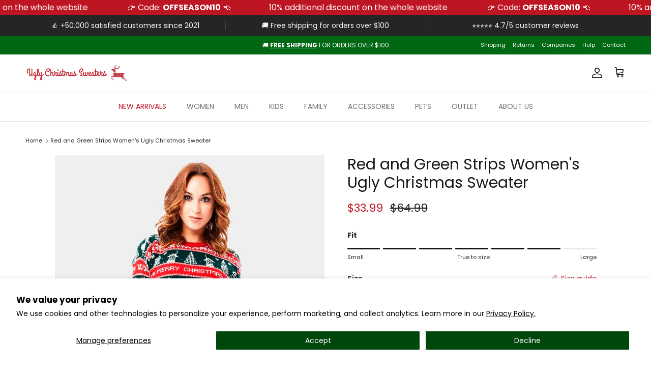

--- FILE ---
content_type: text/html; charset=utf-8
request_url: https://uglychristmassweater.shop/products/red-green-strips-ugly-christmas-sweater
body_size: 56279
content:
<!doctype html>
<html class="no-js" lang="en" dir="ltr">
<head>

  <!-- Google tag (gtag.js) -->
<script async src="https://www.googletagmanager.com/gtag/js?id=AW-11417062229"></script>
<script>
  window.dataLayer = window.dataLayer || [];
  function gtag(){dataLayer.push(arguments);}
  gtag('js', new Date());

  gtag('config', 'AW-11417062229');
</script>


  <meta name="google-site-verification" content="hFmKfCFXPBF1FUjxsS-2kAJQ15ToSXBWBcbrmcTOi2k" />

  
    
    
    
    
    
    
<meta charset="utf-8">
<meta name="viewport" content="width=device-width,initial-scale=1">
<title>Red and Green Strips Womens Ugly Christmas Sweater &ndash; Ugly Christmas Sweaters</title><link rel="canonical" href="https://uglychristmassweater.shop/products/red-green-strips-ugly-christmas-sweater"><link rel="icon" href="//uglychristmassweater.shop/cdn/shop/files/Christmas-jumper-favicom.png?crop=center&height=48&v=1656489368&width=48" type="image/png">
  <link rel="apple-touch-icon" href="//uglychristmassweater.shop/cdn/shop/files/Christmas-jumper-favicom.png?crop=center&height=180&v=1656489368&width=180"><meta name="description" content="Red and Green Strips Womens Ugly Christmas Sweater. Have fun with your warm and comfortable Christmas Sweater. The best gift for these Holidays."><meta property="og:site_name" content="Ugly Christmas Sweaters">
<meta property="og:url" content="https://uglychristmassweater.shop/products/red-green-strips-ugly-christmas-sweater">
<meta property="og:title" content="Red and Green Strips Womens Ugly Christmas Sweater">
<meta property="og:type" content="product">
<meta property="og:description" content="Red and Green Strips Womens Ugly Christmas Sweater. Have fun with your warm and comfortable Christmas Sweater. The best gift for these Holidays."><meta property="og:image" content="http://uglychristmassweater.shop/cdn/shop/products/red-green-strips-ugly-christmas-sweater-womens.jpg?crop=center&height=1200&v=1729266200&width=1200">
  <meta property="og:image:secure_url" content="https://uglychristmassweater.shop/cdn/shop/products/red-green-strips-ugly-christmas-sweater-womens.jpg?crop=center&height=1200&v=1729266200&width=1200">
  <meta property="og:image:width" content="1024">
  <meta property="og:image:height" content="1023"><meta property="og:price:amount" content="33.99">
  <meta property="og:price:currency" content="USD"><meta name="twitter:card" content="summary_large_image">
<meta name="twitter:title" content="Red and Green Strips Womens Ugly Christmas Sweater">
<meta name="twitter:description" content="Red and Green Strips Womens Ugly Christmas Sweater. Have fun with your warm and comfortable Christmas Sweater. The best gift for these Holidays.">
<style>@font-face {
  font-family: Poppins;
  font-weight: 400;
  font-style: normal;
  font-display: fallback;
  src: url("//uglychristmassweater.shop/cdn/fonts/poppins/poppins_n4.0ba78fa5af9b0e1a374041b3ceaadf0a43b41362.woff2") format("woff2"),
       url("//uglychristmassweater.shop/cdn/fonts/poppins/poppins_n4.214741a72ff2596839fc9760ee7a770386cf16ca.woff") format("woff");
}
@font-face {
  font-family: Poppins;
  font-weight: 700;
  font-style: normal;
  font-display: fallback;
  src: url("//uglychristmassweater.shop/cdn/fonts/poppins/poppins_n7.56758dcf284489feb014a026f3727f2f20a54626.woff2") format("woff2"),
       url("//uglychristmassweater.shop/cdn/fonts/poppins/poppins_n7.f34f55d9b3d3205d2cd6f64955ff4b36f0cfd8da.woff") format("woff");
}
@font-face {
  font-family: Poppins;
  font-weight: 500;
  font-style: normal;
  font-display: fallback;
  src: url("//uglychristmassweater.shop/cdn/fonts/poppins/poppins_n5.ad5b4b72b59a00358afc706450c864c3c8323842.woff2") format("woff2"),
       url("//uglychristmassweater.shop/cdn/fonts/poppins/poppins_n5.33757fdf985af2d24b32fcd84c9a09224d4b2c39.woff") format("woff");
}
@font-face {
  font-family: Poppins;
  font-weight: 400;
  font-style: italic;
  font-display: fallback;
  src: url("//uglychristmassweater.shop/cdn/fonts/poppins/poppins_i4.846ad1e22474f856bd6b81ba4585a60799a9f5d2.woff2") format("woff2"),
       url("//uglychristmassweater.shop/cdn/fonts/poppins/poppins_i4.56b43284e8b52fc64c1fd271f289a39e8477e9ec.woff") format("woff");
}
@font-face {
  font-family: Poppins;
  font-weight: 700;
  font-style: italic;
  font-display: fallback;
  src: url("//uglychristmassweater.shop/cdn/fonts/poppins/poppins_i7.42fd71da11e9d101e1e6c7932199f925f9eea42d.woff2") format("woff2"),
       url("//uglychristmassweater.shop/cdn/fonts/poppins/poppins_i7.ec8499dbd7616004e21155106d13837fff4cf556.woff") format("woff");
}
@font-face {
  font-family: Poppins;
  font-weight: 400;
  font-style: normal;
  font-display: fallback;
  src: url("//uglychristmassweater.shop/cdn/fonts/poppins/poppins_n4.0ba78fa5af9b0e1a374041b3ceaadf0a43b41362.woff2") format("woff2"),
       url("//uglychristmassweater.shop/cdn/fonts/poppins/poppins_n4.214741a72ff2596839fc9760ee7a770386cf16ca.woff") format("woff");
}
@font-face {
  font-family: Poppins;
  font-weight: 400;
  font-style: normal;
  font-display: fallback;
  src: url("//uglychristmassweater.shop/cdn/fonts/poppins/poppins_n4.0ba78fa5af9b0e1a374041b3ceaadf0a43b41362.woff2") format("woff2"),
       url("//uglychristmassweater.shop/cdn/fonts/poppins/poppins_n4.214741a72ff2596839fc9760ee7a770386cf16ca.woff") format("woff");
}
@font-face {
  font-family: Poppins;
  font-weight: 400;
  font-style: normal;
  font-display: fallback;
  src: url("//uglychristmassweater.shop/cdn/fonts/poppins/poppins_n4.0ba78fa5af9b0e1a374041b3ceaadf0a43b41362.woff2") format("woff2"),
       url("//uglychristmassweater.shop/cdn/fonts/poppins/poppins_n4.214741a72ff2596839fc9760ee7a770386cf16ca.woff") format("woff");
}
@font-face {
  font-family: Poppins;
  font-weight: 600;
  font-style: normal;
  font-display: fallback;
  src: url("//uglychristmassweater.shop/cdn/fonts/poppins/poppins_n6.aa29d4918bc243723d56b59572e18228ed0786f6.woff2") format("woff2"),
       url("//uglychristmassweater.shop/cdn/fonts/poppins/poppins_n6.5f815d845fe073750885d5b7e619ee00e8111208.woff") format("woff");
}
:root {
  --page-container-width:          1500px;
  --reading-container-width:       720px;
  --divider-opacity:               0.14;
  --gutter-large:                  30px;
  --gutter-desktop:                20px;
  --gutter-mobile:                 16px;
  --section-padding:               50px;
  --larger-section-padding:        80px;
  --larger-section-padding-mobile: 60px;
  --largest-section-padding:       110px;
  --aos-animate-duration:          0.6s;

  --base-font-family:              Poppins, sans-serif;
  --base-font-weight:              400;
  --base-font-style:               normal;
  --heading-font-family:           Poppins, sans-serif;
  --heading-font-weight:           400;
  --heading-font-style:            normal;
  --heading-font-letter-spacing:   normal;
  --logo-font-family:              Poppins, sans-serif;
  --logo-font-weight:              400;
  --logo-font-style:               normal;
  --nav-font-family:               Poppins, sans-serif;
  --nav-font-weight:               400;
  --nav-font-style:                normal;

  --base-text-size:14px;
  --base-line-height:              1.6;
  --input-text-size:16px;
  --smaller-text-size-1:11px;
  --smaller-text-size-2:14px;
  --smaller-text-size-3:11px;
  --smaller-text-size-4:10px;
  --larger-text-size:30px;
  --super-large-text-size:53px;
  --super-large-mobile-text-size:24px;
  --larger-mobile-text-size:24px;
  --logo-text-size:24px;--btn-letter-spacing: 0.08em;
    --btn-text-transform: uppercase;
    --button-text-size: 12px;
    --quickbuy-button-text-size: 12;
    --small-feature-link-font-size: 0.75em;
    --input-btn-padding-top: 1.2em;
    --input-btn-padding-bottom: 1.2em;--heading-text-transform:none;
  --nav-text-size:                      14px;
  --mobile-menu-font-weight:            600;

  --body-bg-color:                      255 255 255;
  --bg-color:                           255 255 255;
  --body-text-color:                    37 37 37;
  --text-color:                         37 37 37;

  --header-text-col:                    #171717;--header-text-hover-col:             var(--main-nav-link-hover-col);--header-bg-col:                     #ffffff;
  --heading-color:                     23 23 23;
  --body-heading-color:                23 23 23;
  --heading-divider-col:               #dfe3e8;

  --logo-col:                          #171717;
  --main-nav-bg:                       #ffffff;
  --main-nav-link-col:                 #707070;
  --main-nav-link-hover-col:           #be1522;
  --main-nav-link-featured-col:        #be1522;

  --link-color:                        190 21 34;
  --body-link-color:                   190 21 34;

  --btn-bg-color:                        0 70 12;
  --btn-bg-hover-color:                  0 103 18;
  --btn-border-color:                    0 70 12;
  --btn-border-hover-color:              0 103 18;
  --btn-text-color:                      255 255 255;
  --btn-text-hover-color:                255 255 255;--btn-alt-bg-color:                    255 255 255;
  --btn-alt-text-color:                  0 103 18;
  --btn-alt-border-color:                0 103 18;
  --btn-alt-border-hover-color:          0 103 18;--btn-ter-bg-color:                    235 235 235;
  --btn-ter-text-color:                  0 0 0;
  --btn-ter-bg-hover-color:              0 70 12;
  --btn-ter-text-hover-color:            255 255 255;--btn-border-radius: 3px;
    --btn-inspired-border-radius: 3px;--color-scheme-default:                             #ffffff;
  --color-scheme-default-color:                       255 255 255;
  --color-scheme-default-text-color:                  37 37 37;
  --color-scheme-default-head-color:                  23 23 23;
  --color-scheme-default-link-color:                  190 21 34;
  --color-scheme-default-btn-text-color:              255 255 255;
  --color-scheme-default-btn-text-hover-color:        255 255 255;
  --color-scheme-default-btn-bg-color:                0 70 12;
  --color-scheme-default-btn-bg-hover-color:          0 103 18;
  --color-scheme-default-btn-border-color:            0 70 12;
  --color-scheme-default-btn-border-hover-color:      0 103 18;
  --color-scheme-default-btn-alt-text-color:          0 103 18;
  --color-scheme-default-btn-alt-bg-color:            255 255 255;
  --color-scheme-default-btn-alt-border-color:        0 103 18;
  --color-scheme-default-btn-alt-border-hover-color:  0 103 18;

  --color-scheme-1:                             #f2f2f2;
  --color-scheme-1-color:                       242 242 242;
  --color-scheme-1-text-color:                  76 76 75;
  --color-scheme-1-head-color:                  23 23 23;
  --color-scheme-1-link-color:                  193 100 82;
  --color-scheme-1-btn-text-color:              255 255 255;
  --color-scheme-1-btn-text-hover-color:        255 255 255;
  --color-scheme-1-btn-bg-color:                0 70 12;
  --color-scheme-1-btn-bg-hover-color:          0 103 18;
  --color-scheme-1-btn-border-color:            0 70 12;
  --color-scheme-1-btn-border-hover-color:      0 103 18;
  --color-scheme-1-btn-alt-text-color:          0 103 18;
  --color-scheme-1-btn-alt-bg-color:            255 255 255;
  --color-scheme-1-btn-alt-border-color:        0 103 18;
  --color-scheme-1-btn-alt-border-hover-color:  0 103 18;

  --color-scheme-2:                             #be1522;
  --color-scheme-2-color:                       190 21 34;
  --color-scheme-2-text-color:                  255 255 255;
  --color-scheme-2-head-color:                  255 255 255;
  --color-scheme-2-link-color:                  52 52 52;
  --color-scheme-2-btn-text-color:              255 255 255;
  --color-scheme-2-btn-text-hover-color:        255 255 255;
  --color-scheme-2-btn-bg-color:                0 70 12;
  --color-scheme-2-btn-bg-hover-color:          0 103 18;
  --color-scheme-2-btn-border-color:            0 70 12;
  --color-scheme-2-btn-border-hover-color:      0 103 18;
  --color-scheme-2-btn-alt-text-color:          35 35 35;
  --color-scheme-2-btn-alt-bg-color:            255 255 255;
  --color-scheme-2-btn-alt-border-color:        35 35 35;
  --color-scheme-2-btn-alt-border-hover-color:  35 35 35;

  /* Shop Pay payment terms */
  --payment-terms-background-color:    #ffffff;--quickbuy-bg: 255 255 255;--body-input-background-color:       rgb(var(--body-bg-color));
  --input-background-color:            rgb(var(--body-bg-color));
  --body-input-text-color:             var(--body-text-color);
  --input-text-color:                  var(--body-text-color);
  --body-input-border-color:           rgb(201, 201, 201);
  --input-border-color:                rgb(201, 201, 201);
  --input-border-color-hover:          rgb(135, 135, 135);
  --input-border-color-active:         rgb(37, 37, 37);

  --swatch-cross-svg:                  url("data:image/svg+xml,%3Csvg xmlns='http://www.w3.org/2000/svg' width='240' height='240' viewBox='0 0 24 24' fill='none' stroke='rgb(201, 201, 201)' stroke-width='0.09' preserveAspectRatio='none' %3E%3Cline x1='24' y1='0' x2='0' y2='24'%3E%3C/line%3E%3C/svg%3E");
  --swatch-cross-hover:                url("data:image/svg+xml,%3Csvg xmlns='http://www.w3.org/2000/svg' width='240' height='240' viewBox='0 0 24 24' fill='none' stroke='rgb(135, 135, 135)' stroke-width='0.09' preserveAspectRatio='none' %3E%3Cline x1='24' y1='0' x2='0' y2='24'%3E%3C/line%3E%3C/svg%3E");
  --swatch-cross-active:               url("data:image/svg+xml,%3Csvg xmlns='http://www.w3.org/2000/svg' width='240' height='240' viewBox='0 0 24 24' fill='none' stroke='rgb(37, 37, 37)' stroke-width='0.09' preserveAspectRatio='none' %3E%3Cline x1='24' y1='0' x2='0' y2='24'%3E%3C/line%3E%3C/svg%3E");

  --footer-divider-col:                #dfe3e8;
  --footer-text-col:                   103 104 105;
  --footer-heading-col:                23 23 23;
  --footer-bg-col:                     241 240 239;--product-label-overlay-justify: flex-start;--product-label-overlay-align: flex-end;--product-label-overlay-reduction-text:   #ffffff;
  --product-label-overlay-reduction-bg:     #be1522;
  --product-label-overlay-reduction-text-weight: 600;
  --product-label-overlay-stock-text:       #ffffff;
  --product-label-overlay-stock-bg:         #707070;
  --product-label-overlay-new-text:         #ffffff;
  --product-label-overlay-new-bg:           #01b320;
  --product-label-overlay-meta-text:        #ffffff;
  --product-label-overlay-meta-bg:          #00460c;
  --product-label-sale-text:                #be1522;
  --product-label-sold-text:                #171717;
  --product-label-preorder-text:            #3ea36a;

  --product-block-crop-align:               center;

  
  --product-block-price-align:              flex-start;
  --product-block-price-item-margin-start:  initial;
  --product-block-price-item-margin-end:    .5rem;
  

  

  --collection-block-image-position:   center center;

  --swatch-picker-image-size:          68px;
  --swatch-crop-align:                 center center;

  --image-overlay-text-color:          255 255 255;--image-overlay-bg:                  rgba(0, 0, 0, 0.15);
  --image-overlay-shadow-start:        rgb(0 0 0 / 0.3);
  --image-overlay-box-opacity:         1.0;--product-inventory-ok-box-color:            #f2faf0;
  --product-inventory-ok-text-color:           #108043;
  --product-inventory-ok-icon-box-fill-color:  #fff;
  --product-inventory-low-box-color:           #fcf1cd;
  --product-inventory-low-text-color:          #dd9a1a;
  --product-inventory-low-icon-box-fill-color: #fff;
  --product-inventory-low-text-color-channels: 16, 128, 67;
  --product-inventory-ok-text-color-channels:  221, 154, 26;

  --rating-star-color: 246 165 41;--overlay-align-left: start;
    --overlay-align-right: end;}html[dir=rtl] {
  --overlay-right-text-m-left: 0;
  --overlay-right-text-m-right: auto;
  --overlay-left-shadow-left-left: 15%;
  --overlay-left-shadow-left-right: -50%;
  --overlay-left-shadow-right-left: -85%;
  --overlay-left-shadow-right-right: 0;
}::selection {
    background: rgb(var(--body-heading-color));
    color: rgb(var(--body-bg-color));
  }
  ::-moz-selection {
    background: rgb(var(--body-heading-color));
    color: rgb(var(--body-bg-color));
  }.use-color-scheme--default {
  --product-label-sale-text:           #be1522;
  --product-label-sold-text:           #171717;
  --product-label-preorder-text:       #3ea36a;
  --input-background-color:            rgb(var(--body-bg-color));
  --input-text-color:                  var(--body-input-text-color);
  --input-border-color:                rgb(201, 201, 201);
  --input-border-color-hover:          rgb(135, 135, 135);
  --input-border-color-active:         rgb(37, 37, 37);
}</style>

  <link href="//uglychristmassweater.shop/cdn/shop/t/14/assets/main.css?v=152486823601746559531747905225" rel="stylesheet" type="text/css" media="all" />
<link rel="preload" as="font" href="//uglychristmassweater.shop/cdn/fonts/poppins/poppins_n4.0ba78fa5af9b0e1a374041b3ceaadf0a43b41362.woff2" type="font/woff2" crossorigin><link rel="preload" as="font" href="//uglychristmassweater.shop/cdn/fonts/poppins/poppins_n4.0ba78fa5af9b0e1a374041b3ceaadf0a43b41362.woff2" type="font/woff2" crossorigin><script>
    document.documentElement.className = document.documentElement.className.replace('no-js', 'js');

    window.theme = {
      info: {
        name: 'Symmetry',
        version: '7.5.0'
      },
      device: {
        hasTouch: window.matchMedia('(any-pointer: coarse)').matches,
        hasHover: window.matchMedia('(hover: hover)').matches
      },
      mediaQueries: {
        md: '(min-width: 768px)',
        productMediaCarouselBreak: '(min-width: 1041px)'
      },
      routes: {
        base: 'https://uglychristmassweater.shop',
        cart: '/cart',
        cartAdd: '/cart/add.js',
        cartUpdate: '/cart/update.js',
        predictiveSearch: '/search/suggest'
      },
      strings: {
        cartTermsConfirmation: "You must agree to the terms and conditions before continuing.",
        cartItemsQuantityError: "You can only add [QUANTITY] of this item to your cart.",
        generalSearchViewAll: "View all search results",
        noStock: "Sold out",
        noVariant: "Unavailable",
        productsProductChooseA: "Choose a",
        generalSearchPages: "Pages",
        generalSearchNoResultsWithoutTerms: "Sorry, we couldnʼt find any results",
        shippingCalculator: {
          singleRate: "There is one shipping rate for this destination:",
          multipleRates: "There are multiple shipping rates for this destination:",
          noRates: "We do not ship to this destination."
        },
        regularPrice: "Regular price",
        salePrice: "Sale price"
      },
      settings: {
        moneyWithCurrencyFormat: "${{amount}} USD",
        cartType: "drawer",
        afterAddToCart: "drawer",
        quickbuyStyle: "off",
        externalLinksNewTab: true,
        internalLinksSmoothScroll: true
      }
    }

    theme.inlineNavigationCheck = function() {
      var pageHeader = document.querySelector('.pageheader'),
          inlineNavContainer = pageHeader.querySelector('.logo-area__left__inner'),
          inlineNav = inlineNavContainer.querySelector('.navigation--left');
      if (inlineNav && getComputedStyle(inlineNav).display != 'none') {
        var inlineMenuCentered = document.querySelector('.pageheader--layout-inline-menu-center'),
            logoContainer = document.querySelector('.logo-area__middle__inner');
        if(inlineMenuCentered) {
          var rightWidth = document.querySelector('.logo-area__right__inner').clientWidth,
              middleWidth = logoContainer.clientWidth,
              logoArea = document.querySelector('.logo-area'),
              computedLogoAreaStyle = getComputedStyle(logoArea),
              logoAreaInnerWidth = logoArea.clientWidth - Math.ceil(parseFloat(computedLogoAreaStyle.paddingLeft)) - Math.ceil(parseFloat(computedLogoAreaStyle.paddingRight)),
              availableNavWidth = logoAreaInnerWidth - Math.max(rightWidth, middleWidth) * 2 - 40;
          inlineNavContainer.style.maxWidth = availableNavWidth + 'px';
        }

        var firstInlineNavLink = inlineNav.querySelector('.navigation__item:first-child'),
            lastInlineNavLink = inlineNav.querySelector('.navigation__item:last-child');
        if (lastInlineNavLink) {
          var inlineNavWidth = null;
          if(document.querySelector('html[dir=rtl]')) {
            inlineNavWidth = firstInlineNavLink.offsetLeft - lastInlineNavLink.offsetLeft + firstInlineNavLink.offsetWidth;
          } else {
            inlineNavWidth = lastInlineNavLink.offsetLeft - firstInlineNavLink.offsetLeft + lastInlineNavLink.offsetWidth;
          }
          if (inlineNavContainer.offsetWidth >= inlineNavWidth) {
            pageHeader.classList.add('pageheader--layout-inline-permitted');
            var tallLogo = logoContainer.clientHeight > lastInlineNavLink.clientHeight + 20;
            if (tallLogo) {
              inlineNav.classList.add('navigation--tight-underline');
            } else {
              inlineNav.classList.remove('navigation--tight-underline');
            }
          } else {
            pageHeader.classList.remove('pageheader--layout-inline-permitted');
          }
        }
      }
    };

    theme.setInitialHeaderHeightProperty = () => {
      const section = document.querySelector('.section-header');
      if (section) {
        document.documentElement.style.setProperty('--theme-header-height', Math.ceil(section.clientHeight) + 'px');
      }
    };
  </script>

  <script src="//uglychristmassweater.shop/cdn/shop/t/14/assets/main.js?v=150891663519462644191747905225" defer></script>
    <script src="//uglychristmassweater.shop/cdn/shop/t/14/assets/animate-on-scroll.js?v=15249566486942820451747905225" defer></script>
    <link href="//uglychristmassweater.shop/cdn/shop/t/14/assets/animate-on-scroll.css?v=135962721104954213331747905225" rel="stylesheet" type="text/css" media="all" />
  

  <script>window.performance && window.performance.mark && window.performance.mark('shopify.content_for_header.start');</script><meta name="google-site-verification" content="L-kC4h7eEqQKe4PDWomQGJAxuEFiBfaPt6UDjGYfxI0">
<meta id="shopify-digital-wallet" name="shopify-digital-wallet" content="/65038975194/digital_wallets/dialog">
<meta name="shopify-checkout-api-token" content="8e594a34d537fccef24f3fd8e91d7bbf">
<meta id="in-context-paypal-metadata" data-shop-id="65038975194" data-venmo-supported="false" data-environment="production" data-locale="en_US" data-paypal-v4="true" data-currency="USD">
<link rel="alternate" type="application/json+oembed" href="https://uglychristmassweater.shop/products/red-green-strips-ugly-christmas-sweater.oembed">
<script async="async" src="/checkouts/internal/preloads.js?locale=en-US"></script>
<link rel="preconnect" href="https://shop.app" crossorigin="anonymous">
<script async="async" src="https://shop.app/checkouts/internal/preloads.js?locale=en-US&shop_id=65038975194" crossorigin="anonymous"></script>
<script id="apple-pay-shop-capabilities" type="application/json">{"shopId":65038975194,"countryCode":"ES","currencyCode":"USD","merchantCapabilities":["supports3DS"],"merchantId":"gid:\/\/shopify\/Shop\/65038975194","merchantName":"Ugly Christmas Sweaters","requiredBillingContactFields":["postalAddress","email","phone"],"requiredShippingContactFields":["postalAddress","email","phone"],"shippingType":"shipping","supportedNetworks":["visa","maestro","masterCard","amex"],"total":{"type":"pending","label":"Ugly Christmas Sweaters","amount":"1.00"},"shopifyPaymentsEnabled":true,"supportsSubscriptions":true}</script>
<script id="shopify-features" type="application/json">{"accessToken":"8e594a34d537fccef24f3fd8e91d7bbf","betas":["rich-media-storefront-analytics"],"domain":"uglychristmassweater.shop","predictiveSearch":true,"shopId":65038975194,"locale":"en"}</script>
<script>var Shopify = Shopify || {};
Shopify.shop = "ugly-christmas-sweaters-shop.myshopify.com";
Shopify.locale = "en";
Shopify.currency = {"active":"USD","rate":"1.0"};
Shopify.country = "US";
Shopify.theme = {"name":"Symmetry Ugly Christmas Sweater 2025 - actualizado","id":182313550162,"schema_name":"Symmetry","schema_version":"7.5.0","theme_store_id":568,"role":"main"};
Shopify.theme.handle = "null";
Shopify.theme.style = {"id":null,"handle":null};
Shopify.cdnHost = "uglychristmassweater.shop/cdn";
Shopify.routes = Shopify.routes || {};
Shopify.routes.root = "/";</script>
<script type="module">!function(o){(o.Shopify=o.Shopify||{}).modules=!0}(window);</script>
<script>!function(o){function n(){var o=[];function n(){o.push(Array.prototype.slice.apply(arguments))}return n.q=o,n}var t=o.Shopify=o.Shopify||{};t.loadFeatures=n(),t.autoloadFeatures=n()}(window);</script>
<script>
  window.ShopifyPay = window.ShopifyPay || {};
  window.ShopifyPay.apiHost = "shop.app\/pay";
  window.ShopifyPay.redirectState = null;
</script>
<script id="shop-js-analytics" type="application/json">{"pageType":"product"}</script>
<script defer="defer" async type="module" src="//uglychristmassweater.shop/cdn/shopifycloud/shop-js/modules/v2/client.init-shop-cart-sync_DlSlHazZ.en.esm.js"></script>
<script defer="defer" async type="module" src="//uglychristmassweater.shop/cdn/shopifycloud/shop-js/modules/v2/chunk.common_D16XZWos.esm.js"></script>
<script type="module">
  await import("//uglychristmassweater.shop/cdn/shopifycloud/shop-js/modules/v2/client.init-shop-cart-sync_DlSlHazZ.en.esm.js");
await import("//uglychristmassweater.shop/cdn/shopifycloud/shop-js/modules/v2/chunk.common_D16XZWos.esm.js");

  window.Shopify.SignInWithShop?.initShopCartSync?.({"fedCMEnabled":true,"windoidEnabled":true});

</script>
<script>
  window.Shopify = window.Shopify || {};
  if (!window.Shopify.featureAssets) window.Shopify.featureAssets = {};
  window.Shopify.featureAssets['shop-js'] = {"shop-cart-sync":["modules/v2/client.shop-cart-sync_DKWYiEUO.en.esm.js","modules/v2/chunk.common_D16XZWos.esm.js"],"init-fed-cm":["modules/v2/client.init-fed-cm_vfPMjZAC.en.esm.js","modules/v2/chunk.common_D16XZWos.esm.js"],"init-shop-email-lookup-coordinator":["modules/v2/client.init-shop-email-lookup-coordinator_CR38P6MB.en.esm.js","modules/v2/chunk.common_D16XZWos.esm.js"],"init-shop-cart-sync":["modules/v2/client.init-shop-cart-sync_DlSlHazZ.en.esm.js","modules/v2/chunk.common_D16XZWos.esm.js"],"shop-cash-offers":["modules/v2/client.shop-cash-offers_CJw4IQ6B.en.esm.js","modules/v2/chunk.common_D16XZWos.esm.js","modules/v2/chunk.modal_UwFWkumu.esm.js"],"shop-toast-manager":["modules/v2/client.shop-toast-manager_BY778Uv6.en.esm.js","modules/v2/chunk.common_D16XZWos.esm.js"],"init-windoid":["modules/v2/client.init-windoid_DVhZdEm3.en.esm.js","modules/v2/chunk.common_D16XZWos.esm.js"],"shop-button":["modules/v2/client.shop-button_D2ZzKUPa.en.esm.js","modules/v2/chunk.common_D16XZWos.esm.js"],"avatar":["modules/v2/client.avatar_BTnouDA3.en.esm.js"],"init-customer-accounts-sign-up":["modules/v2/client.init-customer-accounts-sign-up_CQZUmjGN.en.esm.js","modules/v2/client.shop-login-button_Cu5K-F7X.en.esm.js","modules/v2/chunk.common_D16XZWos.esm.js","modules/v2/chunk.modal_UwFWkumu.esm.js"],"pay-button":["modules/v2/client.pay-button_CcBqbGU7.en.esm.js","modules/v2/chunk.common_D16XZWos.esm.js"],"init-shop-for-new-customer-accounts":["modules/v2/client.init-shop-for-new-customer-accounts_B5DR5JTE.en.esm.js","modules/v2/client.shop-login-button_Cu5K-F7X.en.esm.js","modules/v2/chunk.common_D16XZWos.esm.js","modules/v2/chunk.modal_UwFWkumu.esm.js"],"shop-login-button":["modules/v2/client.shop-login-button_Cu5K-F7X.en.esm.js","modules/v2/chunk.common_D16XZWos.esm.js","modules/v2/chunk.modal_UwFWkumu.esm.js"],"shop-follow-button":["modules/v2/client.shop-follow-button_BX8Slf17.en.esm.js","modules/v2/chunk.common_D16XZWos.esm.js","modules/v2/chunk.modal_UwFWkumu.esm.js"],"init-customer-accounts":["modules/v2/client.init-customer-accounts_DjKkmQ2w.en.esm.js","modules/v2/client.shop-login-button_Cu5K-F7X.en.esm.js","modules/v2/chunk.common_D16XZWos.esm.js","modules/v2/chunk.modal_UwFWkumu.esm.js"],"lead-capture":["modules/v2/client.lead-capture_ChWCg7nV.en.esm.js","modules/v2/chunk.common_D16XZWos.esm.js","modules/v2/chunk.modal_UwFWkumu.esm.js"],"checkout-modal":["modules/v2/client.checkout-modal_DPnpVyv-.en.esm.js","modules/v2/chunk.common_D16XZWos.esm.js","modules/v2/chunk.modal_UwFWkumu.esm.js"],"shop-login":["modules/v2/client.shop-login_leRXJtcZ.en.esm.js","modules/v2/chunk.common_D16XZWos.esm.js","modules/v2/chunk.modal_UwFWkumu.esm.js"],"payment-terms":["modules/v2/client.payment-terms_Bp9K0NXD.en.esm.js","modules/v2/chunk.common_D16XZWos.esm.js","modules/v2/chunk.modal_UwFWkumu.esm.js"]};
</script>
<script>(function() {
  var isLoaded = false;
  function asyncLoad() {
    if (isLoaded) return;
    isLoaded = true;
    var urls = ["https:\/\/ugly-christmas-sweaters-shop.myshopify.com\/apps\/delivery\/delivery_coder.js?t=1711784806.6935\u0026n=879490055\u0026shop=ugly-christmas-sweaters-shop.myshopify.com","https:\/\/cdn-app.cart-bot.net\/public\/js\/append.js?shop=ugly-christmas-sweaters-shop.myshopify.com","https:\/\/cdn.hextom.com\/js\/quickannouncementbar.js?shop=ugly-christmas-sweaters-shop.myshopify.com"];
    for (var i = 0; i < urls.length; i++) {
      var s = document.createElement('script');
      s.type = 'text/javascript';
      s.async = true;
      s.src = urls[i];
      var x = document.getElementsByTagName('script')[0];
      x.parentNode.insertBefore(s, x);
    }
  };
  if(window.attachEvent) {
    window.attachEvent('onload', asyncLoad);
  } else {
    window.addEventListener('load', asyncLoad, false);
  }
})();</script>
<script id="__st">var __st={"a":65038975194,"offset":3600,"reqid":"fab01dae-09b9-48af-a7c7-736aeb763f4d-1768592848","pageurl":"uglychristmassweater.shop\/products\/red-green-strips-ugly-christmas-sweater","u":"88f52041c0db","p":"product","rtyp":"product","rid":7669740273882};</script>
<script>window.ShopifyPaypalV4VisibilityTracking = true;</script>
<script id="captcha-bootstrap">!function(){'use strict';const t='contact',e='account',n='new_comment',o=[[t,t],['blogs',n],['comments',n],[t,'customer']],c=[[e,'customer_login'],[e,'guest_login'],[e,'recover_customer_password'],[e,'create_customer']],r=t=>t.map((([t,e])=>`form[action*='/${t}']:not([data-nocaptcha='true']) input[name='form_type'][value='${e}']`)).join(','),a=t=>()=>t?[...document.querySelectorAll(t)].map((t=>t.form)):[];function s(){const t=[...o],e=r(t);return a(e)}const i='password',u='form_key',d=['recaptcha-v3-token','g-recaptcha-response','h-captcha-response',i],f=()=>{try{return window.sessionStorage}catch{return}},m='__shopify_v',_=t=>t.elements[u];function p(t,e,n=!1){try{const o=window.sessionStorage,c=JSON.parse(o.getItem(e)),{data:r}=function(t){const{data:e,action:n}=t;return t[m]||n?{data:e,action:n}:{data:t,action:n}}(c);for(const[e,n]of Object.entries(r))t.elements[e]&&(t.elements[e].value=n);n&&o.removeItem(e)}catch(o){console.error('form repopulation failed',{error:o})}}const l='form_type',E='cptcha';function T(t){t.dataset[E]=!0}const w=window,h=w.document,L='Shopify',v='ce_forms',y='captcha';let A=!1;((t,e)=>{const n=(g='f06e6c50-85a8-45c8-87d0-21a2b65856fe',I='https://cdn.shopify.com/shopifycloud/storefront-forms-hcaptcha/ce_storefront_forms_captcha_hcaptcha.v1.5.2.iife.js',D={infoText:'Protected by hCaptcha',privacyText:'Privacy',termsText:'Terms'},(t,e,n)=>{const o=w[L][v],c=o.bindForm;if(c)return c(t,g,e,D).then(n);var r;o.q.push([[t,g,e,D],n]),r=I,A||(h.body.append(Object.assign(h.createElement('script'),{id:'captcha-provider',async:!0,src:r})),A=!0)});var g,I,D;w[L]=w[L]||{},w[L][v]=w[L][v]||{},w[L][v].q=[],w[L][y]=w[L][y]||{},w[L][y].protect=function(t,e){n(t,void 0,e),T(t)},Object.freeze(w[L][y]),function(t,e,n,w,h,L){const[v,y,A,g]=function(t,e,n){const i=e?o:[],u=t?c:[],d=[...i,...u],f=r(d),m=r(i),_=r(d.filter((([t,e])=>n.includes(e))));return[a(f),a(m),a(_),s()]}(w,h,L),I=t=>{const e=t.target;return e instanceof HTMLFormElement?e:e&&e.form},D=t=>v().includes(t);t.addEventListener('submit',(t=>{const e=I(t);if(!e)return;const n=D(e)&&!e.dataset.hcaptchaBound&&!e.dataset.recaptchaBound,o=_(e),c=g().includes(e)&&(!o||!o.value);(n||c)&&t.preventDefault(),c&&!n&&(function(t){try{if(!f())return;!function(t){const e=f();if(!e)return;const n=_(t);if(!n)return;const o=n.value;o&&e.removeItem(o)}(t);const e=Array.from(Array(32),(()=>Math.random().toString(36)[2])).join('');!function(t,e){_(t)||t.append(Object.assign(document.createElement('input'),{type:'hidden',name:u})),t.elements[u].value=e}(t,e),function(t,e){const n=f();if(!n)return;const o=[...t.querySelectorAll(`input[type='${i}']`)].map((({name:t})=>t)),c=[...d,...o],r={};for(const[a,s]of new FormData(t).entries())c.includes(a)||(r[a]=s);n.setItem(e,JSON.stringify({[m]:1,action:t.action,data:r}))}(t,e)}catch(e){console.error('failed to persist form',e)}}(e),e.submit())}));const S=(t,e)=>{t&&!t.dataset[E]&&(n(t,e.some((e=>e===t))),T(t))};for(const o of['focusin','change'])t.addEventListener(o,(t=>{const e=I(t);D(e)&&S(e,y())}));const B=e.get('form_key'),M=e.get(l),P=B&&M;t.addEventListener('DOMContentLoaded',(()=>{const t=y();if(P)for(const e of t)e.elements[l].value===M&&p(e,B);[...new Set([...A(),...v().filter((t=>'true'===t.dataset.shopifyCaptcha))])].forEach((e=>S(e,t)))}))}(h,new URLSearchParams(w.location.search),n,t,e,['guest_login'])})(!0,!0)}();</script>
<script integrity="sha256-4kQ18oKyAcykRKYeNunJcIwy7WH5gtpwJnB7kiuLZ1E=" data-source-attribution="shopify.loadfeatures" defer="defer" src="//uglychristmassweater.shop/cdn/shopifycloud/storefront/assets/storefront/load_feature-a0a9edcb.js" crossorigin="anonymous"></script>
<script crossorigin="anonymous" defer="defer" src="//uglychristmassweater.shop/cdn/shopifycloud/storefront/assets/shopify_pay/storefront-65b4c6d7.js?v=20250812"></script>
<script data-source-attribution="shopify.dynamic_checkout.dynamic.init">var Shopify=Shopify||{};Shopify.PaymentButton=Shopify.PaymentButton||{isStorefrontPortableWallets:!0,init:function(){window.Shopify.PaymentButton.init=function(){};var t=document.createElement("script");t.src="https://uglychristmassweater.shop/cdn/shopifycloud/portable-wallets/latest/portable-wallets.en.js",t.type="module",document.head.appendChild(t)}};
</script>
<script data-source-attribution="shopify.dynamic_checkout.buyer_consent">
  function portableWalletsHideBuyerConsent(e){var t=document.getElementById("shopify-buyer-consent"),n=document.getElementById("shopify-subscription-policy-button");t&&n&&(t.classList.add("hidden"),t.setAttribute("aria-hidden","true"),n.removeEventListener("click",e))}function portableWalletsShowBuyerConsent(e){var t=document.getElementById("shopify-buyer-consent"),n=document.getElementById("shopify-subscription-policy-button");t&&n&&(t.classList.remove("hidden"),t.removeAttribute("aria-hidden"),n.addEventListener("click",e))}window.Shopify?.PaymentButton&&(window.Shopify.PaymentButton.hideBuyerConsent=portableWalletsHideBuyerConsent,window.Shopify.PaymentButton.showBuyerConsent=portableWalletsShowBuyerConsent);
</script>
<script data-source-attribution="shopify.dynamic_checkout.cart.bootstrap">document.addEventListener("DOMContentLoaded",(function(){function t(){return document.querySelector("shopify-accelerated-checkout-cart, shopify-accelerated-checkout")}if(t())Shopify.PaymentButton.init();else{new MutationObserver((function(e,n){t()&&(Shopify.PaymentButton.init(),n.disconnect())})).observe(document.body,{childList:!0,subtree:!0})}}));
</script>
<script id='scb4127' type='text/javascript' async='' src='https://uglychristmassweater.shop/cdn/shopifycloud/privacy-banner/storefront-banner.js'></script><link id="shopify-accelerated-checkout-styles" rel="stylesheet" media="screen" href="https://uglychristmassweater.shop/cdn/shopifycloud/portable-wallets/latest/accelerated-checkout-backwards-compat.css" crossorigin="anonymous">
<style id="shopify-accelerated-checkout-cart">
        #shopify-buyer-consent {
  margin-top: 1em;
  display: inline-block;
  width: 100%;
}

#shopify-buyer-consent.hidden {
  display: none;
}

#shopify-subscription-policy-button {
  background: none;
  border: none;
  padding: 0;
  text-decoration: underline;
  font-size: inherit;
  cursor: pointer;
}

#shopify-subscription-policy-button::before {
  box-shadow: none;
}

      </style>
<script id="sections-script" data-sections="related-products,footer" defer="defer" src="//uglychristmassweater.shop/cdn/shop/t/14/compiled_assets/scripts.js?6372"></script>
<script>window.performance && window.performance.mark && window.performance.mark('shopify.content_for_header.end');</script>
<!-- CC Custom Head Start --><!-- CC Custom Head End --><!-- BEGIN app block: shopify://apps/judge-me-reviews/blocks/judgeme_core/61ccd3b1-a9f2-4160-9fe9-4fec8413e5d8 --><!-- Start of Judge.me Core -->






<link rel="dns-prefetch" href="https://cdnwidget.judge.me">
<link rel="dns-prefetch" href="https://cdn.judge.me">
<link rel="dns-prefetch" href="https://cdn1.judge.me">
<link rel="dns-prefetch" href="https://api.judge.me">

<script data-cfasync='false' class='jdgm-settings-script'>window.jdgmSettings={"pagination":5,"disable_web_reviews":false,"badge_no_review_text":"No reviews","badge_n_reviews_text":"{{ n }} review/reviews","badge_star_color":"#F6A529","hide_badge_preview_if_no_reviews":true,"badge_hide_text":false,"enforce_center_preview_badge":false,"widget_title":"Customer Reviews","widget_open_form_text":"Write a review","widget_close_form_text":"Cancel review","widget_refresh_page_text":"Refresh page","widget_summary_text":"Based on {{ number_of_reviews }} review/reviews","widget_no_review_text":"Be the first to write a review","widget_name_field_text":"Display name","widget_verified_name_field_text":"Verified Name (public)","widget_name_placeholder_text":"Display name","widget_required_field_error_text":"This field is required.","widget_email_field_text":"Email address","widget_verified_email_field_text":"Verified Email (private, can not be edited)","widget_email_placeholder_text":"Your email address","widget_email_field_error_text":"Please enter a valid email address.","widget_rating_field_text":"Rating","widget_review_title_field_text":"Review Title","widget_review_title_placeholder_text":"Give your review a title","widget_review_body_field_text":"Review content","widget_review_body_placeholder_text":"Start writing here...","widget_pictures_field_text":"Picture/Video (optional)","widget_submit_review_text":"Submit Review","widget_submit_verified_review_text":"Submit Verified Review","widget_submit_success_msg_with_auto_publish":"Thank you! Please refresh the page in a few moments to see your review. You can remove or edit your review by logging into \u003ca href='https://judge.me/login' target='_blank' rel='nofollow noopener'\u003eJudge.me\u003c/a\u003e","widget_submit_success_msg_no_auto_publish":"Thank you! Your review will be published as soon as it is approved by the shop admin. You can remove or edit your review by logging into \u003ca href='https://judge.me/login' target='_blank' rel='nofollow noopener'\u003eJudge.me\u003c/a\u003e","widget_show_default_reviews_out_of_total_text":"Showing {{ n_reviews_shown }} out of {{ n_reviews }} reviews.","widget_show_all_link_text":"Show all","widget_show_less_link_text":"Show less","widget_author_said_text":"{{ reviewer_name }} said:","widget_days_text":"{{ n }} days ago","widget_weeks_text":"{{ n }} week/weeks ago","widget_months_text":"{{ n }} month/months ago","widget_years_text":"{{ n }} year/years ago","widget_yesterday_text":"Yesterday","widget_today_text":"Today","widget_replied_text":"\u003e\u003e {{ shop_name }} replied:","widget_read_more_text":"Read more","widget_reviewer_name_as_initial":"last_initial","widget_rating_filter_color":"#fbcd0a","widget_rating_filter_see_all_text":"See all reviews","widget_sorting_most_recent_text":"Most Recent","widget_sorting_highest_rating_text":"Highest Rating","widget_sorting_lowest_rating_text":"Lowest Rating","widget_sorting_with_pictures_text":"Only Pictures","widget_sorting_most_helpful_text":"Most Helpful","widget_open_question_form_text":"Ask a question","widget_reviews_subtab_text":"Reviews","widget_questions_subtab_text":"Questions","widget_question_label_text":"Question","widget_answer_label_text":"Answer","widget_question_placeholder_text":"Write your question here","widget_submit_question_text":"Submit Question","widget_question_submit_success_text":"Thank you for your question! We will notify you once it gets answered.","widget_star_color":"#F6A529","verified_badge_text":"Verified","verified_badge_bg_color":"","verified_badge_text_color":"","verified_badge_placement":"left-of-reviewer-name","widget_review_max_height":"","widget_hide_border":false,"widget_social_share":false,"widget_thumb":false,"widget_review_location_show":false,"widget_location_format":"","all_reviews_include_out_of_store_products":true,"all_reviews_out_of_store_text":"(out of store)","all_reviews_pagination":100,"all_reviews_product_name_prefix_text":"about","enable_review_pictures":true,"enable_question_anwser":false,"widget_theme":"default","review_date_format":"mm/dd/yyyy","default_sort_method":"most-recent","widget_product_reviews_subtab_text":"Product Reviews","widget_shop_reviews_subtab_text":"Shop Reviews","widget_other_products_reviews_text":"Reviews for other products","widget_store_reviews_subtab_text":"Store reviews","widget_no_store_reviews_text":"This store hasn't received any reviews yet","widget_web_restriction_product_reviews_text":"This product hasn't received any reviews yet","widget_no_items_text":"No items found","widget_show_more_text":"Show more","widget_write_a_store_review_text":"Write a Store Review","widget_other_languages_heading":"Reviews in Other Languages","widget_translate_review_text":"Translate review to {{ language }}","widget_translating_review_text":"Translating...","widget_show_original_translation_text":"Show original ({{ language }})","widget_translate_review_failed_text":"Review couldn't be translated.","widget_translate_review_retry_text":"Retry","widget_translate_review_try_again_later_text":"Try again later","show_product_url_for_grouped_product":false,"widget_sorting_pictures_first_text":"Pictures First","show_pictures_on_all_rev_page_mobile":false,"show_pictures_on_all_rev_page_desktop":false,"floating_tab_hide_mobile_install_preference":false,"floating_tab_button_name":"★ Reviews","floating_tab_title":"Let customers speak for us","floating_tab_button_color":"","floating_tab_button_background_color":"","floating_tab_url":"","floating_tab_url_enabled":false,"floating_tab_tab_style":"text","all_reviews_text_badge_text":"Customers rate us {{ shop.metafields.judgeme.all_reviews_rating | round: 1 }}/5 based on {{ shop.metafields.judgeme.all_reviews_count }} reviews.","all_reviews_text_badge_text_branded_style":"{{ shop.metafields.judgeme.all_reviews_rating | round: 1 }} out of 5 stars based on {{ shop.metafields.judgeme.all_reviews_count }} reviews","is_all_reviews_text_badge_a_link":false,"show_stars_for_all_reviews_text_badge":false,"all_reviews_text_badge_url":"","all_reviews_text_style":"text","all_reviews_text_color_style":"judgeme_brand_color","all_reviews_text_color":"#108474","all_reviews_text_show_jm_brand":true,"featured_carousel_show_header":true,"featured_carousel_title":"Let customers speak for us","testimonials_carousel_title":"Customers are saying","videos_carousel_title":"Real customer stories","cards_carousel_title":"Customers are saying","featured_carousel_count_text":"from {{ n }} reviews","featured_carousel_add_link_to_all_reviews_page":false,"featured_carousel_url":"","featured_carousel_show_images":true,"featured_carousel_autoslide_interval":5,"featured_carousel_arrows_on_the_sides":false,"featured_carousel_height":250,"featured_carousel_width":80,"featured_carousel_image_size":0,"featured_carousel_image_height":250,"featured_carousel_arrow_color":"#eeeeee","verified_count_badge_style":"vintage","verified_count_badge_orientation":"horizontal","verified_count_badge_color_style":"judgeme_brand_color","verified_count_badge_color":"#108474","is_verified_count_badge_a_link":false,"verified_count_badge_url":"","verified_count_badge_show_jm_brand":true,"widget_rating_preset_default":5,"widget_first_sub_tab":"product-reviews","widget_show_histogram":true,"widget_histogram_use_custom_color":false,"widget_pagination_use_custom_color":false,"widget_star_use_custom_color":false,"widget_verified_badge_use_custom_color":false,"widget_write_review_use_custom_color":false,"picture_reminder_submit_button":"Upload Pictures","enable_review_videos":false,"mute_video_by_default":false,"widget_sorting_videos_first_text":"Videos First","widget_review_pending_text":"Pending","featured_carousel_items_for_large_screen":3,"social_share_options_order":"Facebook,Twitter","remove_microdata_snippet":true,"disable_json_ld":false,"enable_json_ld_products":false,"preview_badge_show_question_text":false,"preview_badge_no_question_text":"No questions","preview_badge_n_question_text":"{{ number_of_questions }} question/questions","qa_badge_show_icon":false,"qa_badge_position":"same-row","remove_judgeme_branding":true,"widget_add_search_bar":false,"widget_search_bar_placeholder":"Search","widget_sorting_verified_only_text":"Verified only","featured_carousel_theme":"default","featured_carousel_show_rating":true,"featured_carousel_show_title":true,"featured_carousel_show_body":true,"featured_carousel_show_date":false,"featured_carousel_show_reviewer":true,"featured_carousel_show_product":false,"featured_carousel_header_background_color":"#108474","featured_carousel_header_text_color":"#ffffff","featured_carousel_name_product_separator":"reviewed","featured_carousel_full_star_background":"#108474","featured_carousel_empty_star_background":"#dadada","featured_carousel_vertical_theme_background":"#f9fafb","featured_carousel_verified_badge_enable":false,"featured_carousel_verified_badge_color":"#108474","featured_carousel_border_style":"round","featured_carousel_review_line_length_limit":3,"featured_carousel_more_reviews_button_text":"Read more reviews","featured_carousel_view_product_button_text":"View product","all_reviews_page_load_reviews_on":"scroll","all_reviews_page_load_more_text":"Load More Reviews","disable_fb_tab_reviews":false,"enable_ajax_cdn_cache":false,"widget_public_name_text":"displayed publicly like","default_reviewer_name":"John Smith","default_reviewer_name_has_non_latin":true,"widget_reviewer_anonymous":"Anonymous","medals_widget_title":"Judge.me Review Medals","medals_widget_background_color":"#f9fafb","medals_widget_position":"footer_all_pages","medals_widget_border_color":"#f9fafb","medals_widget_verified_text_position":"left","medals_widget_use_monochromatic_version":false,"medals_widget_elements_color":"#108474","show_reviewer_avatar":true,"widget_invalid_yt_video_url_error_text":"Not a YouTube video URL","widget_max_length_field_error_text":"Please enter no more than {0} characters.","widget_show_country_flag":false,"widget_show_collected_via_shop_app":true,"widget_verified_by_shop_badge_style":"light","widget_verified_by_shop_text":"Verified by Shop","widget_show_photo_gallery":false,"widget_load_with_code_splitting":true,"widget_ugc_install_preference":false,"widget_ugc_title":"Made by us, Shared by you","widget_ugc_subtitle":"Tag us to see your picture featured in our page","widget_ugc_arrows_color":"#ffffff","widget_ugc_primary_button_text":"Buy Now","widget_ugc_primary_button_background_color":"#108474","widget_ugc_primary_button_text_color":"#ffffff","widget_ugc_primary_button_border_width":"0","widget_ugc_primary_button_border_style":"none","widget_ugc_primary_button_border_color":"#108474","widget_ugc_primary_button_border_radius":"25","widget_ugc_secondary_button_text":"Load More","widget_ugc_secondary_button_background_color":"#ffffff","widget_ugc_secondary_button_text_color":"#108474","widget_ugc_secondary_button_border_width":"2","widget_ugc_secondary_button_border_style":"solid","widget_ugc_secondary_button_border_color":"#108474","widget_ugc_secondary_button_border_radius":"25","widget_ugc_reviews_button_text":"View Reviews","widget_ugc_reviews_button_background_color":"#ffffff","widget_ugc_reviews_button_text_color":"#108474","widget_ugc_reviews_button_border_width":"2","widget_ugc_reviews_button_border_style":"solid","widget_ugc_reviews_button_border_color":"#108474","widget_ugc_reviews_button_border_radius":"25","widget_ugc_reviews_button_link_to":"judgeme-reviews-page","widget_ugc_show_post_date":true,"widget_ugc_max_width":"800","widget_rating_metafield_value_type":true,"widget_primary_color":"#00460C","widget_enable_secondary_color":false,"widget_secondary_color":"#edf5f5","widget_summary_average_rating_text":"{{ average_rating }} out of 5","widget_media_grid_title":"Customer photos \u0026 videos","widget_media_grid_see_more_text":"See more","widget_round_style":false,"widget_show_product_medals":true,"widget_verified_by_judgeme_text":"Verified by Judge.me","widget_show_store_medals":true,"widget_verified_by_judgeme_text_in_store_medals":"Verified by Judge.me","widget_media_field_exceed_quantity_message":"Sorry, we can only accept {{ max_media }} for one review.","widget_media_field_exceed_limit_message":"{{ file_name }} is too large, please select a {{ media_type }} less than {{ size_limit }}MB.","widget_review_submitted_text":"Review Submitted!","widget_question_submitted_text":"Question Submitted!","widget_close_form_text_question":"Cancel","widget_write_your_answer_here_text":"Write your answer here","widget_enabled_branded_link":true,"widget_show_collected_by_judgeme":true,"widget_reviewer_name_color":"","widget_write_review_text_color":"","widget_write_review_bg_color":"","widget_collected_by_judgeme_text":"collected by Judge.me","widget_pagination_type":"standard","widget_load_more_text":"Load More","widget_load_more_color":"#108474","widget_full_review_text":"Full Review","widget_read_more_reviews_text":"Read More Reviews","widget_read_questions_text":"Read Questions","widget_questions_and_answers_text":"Questions \u0026 Answers","widget_verified_by_text":"Verified by","widget_verified_text":"Verified","widget_number_of_reviews_text":"{{ number_of_reviews }} reviews","widget_back_button_text":"Back","widget_next_button_text":"Next","widget_custom_forms_filter_button":"Filters","custom_forms_style":"vertical","widget_show_review_information":false,"how_reviews_are_collected":"How reviews are collected?","widget_show_review_keywords":false,"widget_gdpr_statement":"How we use your data: We'll only contact you about the review you left, and only if necessary. By submitting your review, you agree to Judge.me's \u003ca href='https://judge.me/terms' target='_blank' rel='nofollow noopener'\u003eterms\u003c/a\u003e, \u003ca href='https://judge.me/privacy' target='_blank' rel='nofollow noopener'\u003eprivacy\u003c/a\u003e and \u003ca href='https://judge.me/content-policy' target='_blank' rel='nofollow noopener'\u003econtent\u003c/a\u003e policies.","widget_multilingual_sorting_enabled":false,"widget_translate_review_content_enabled":false,"widget_translate_review_content_method":"manual","popup_widget_review_selection":"automatically_with_pictures","popup_widget_round_border_style":true,"popup_widget_show_title":true,"popup_widget_show_body":true,"popup_widget_show_reviewer":false,"popup_widget_show_product":true,"popup_widget_show_pictures":true,"popup_widget_use_review_picture":true,"popup_widget_show_on_home_page":true,"popup_widget_show_on_product_page":true,"popup_widget_show_on_collection_page":true,"popup_widget_show_on_cart_page":true,"popup_widget_position":"bottom_left","popup_widget_first_review_delay":5,"popup_widget_duration":5,"popup_widget_interval":5,"popup_widget_review_count":5,"popup_widget_hide_on_mobile":true,"review_snippet_widget_round_border_style":true,"review_snippet_widget_card_color":"#FFFFFF","review_snippet_widget_slider_arrows_background_color":"#FFFFFF","review_snippet_widget_slider_arrows_color":"#000000","review_snippet_widget_star_color":"#108474","show_product_variant":false,"all_reviews_product_variant_label_text":"Variant: ","widget_show_verified_branding":false,"widget_ai_summary_title":"Customers say","widget_ai_summary_disclaimer":"AI-powered review summary based on recent customer reviews","widget_show_ai_summary":false,"widget_show_ai_summary_bg":false,"widget_show_review_title_input":true,"redirect_reviewers_invited_via_email":"review_widget","request_store_review_after_product_review":false,"request_review_other_products_in_order":false,"review_form_color_scheme":"default","review_form_corner_style":"square","review_form_star_color":{},"review_form_text_color":"#333333","review_form_background_color":"#ffffff","review_form_field_background_color":"#fafafa","review_form_button_color":{},"review_form_button_text_color":"#ffffff","review_form_modal_overlay_color":"#000000","review_content_screen_title_text":"How would you rate this product?","review_content_introduction_text":"We would love it if you would share a bit about your experience.","store_review_form_title_text":"How would you rate this store?","store_review_form_introduction_text":"We would love it if you would share a bit about your experience.","show_review_guidance_text":true,"one_star_review_guidance_text":"Poor","five_star_review_guidance_text":"Great","customer_information_screen_title_text":"About you","customer_information_introduction_text":"Please tell us more about you.","custom_questions_screen_title_text":"Your experience in more detail","custom_questions_introduction_text":"Here are a few questions to help us understand more about your experience.","review_submitted_screen_title_text":"Thanks for your review!","review_submitted_screen_thank_you_text":"We are processing it and it will appear on the store soon.","review_submitted_screen_email_verification_text":"Please confirm your email by clicking the link we just sent you. This helps us keep reviews authentic.","review_submitted_request_store_review_text":"Would you like to share your experience of shopping with us?","review_submitted_review_other_products_text":"Would you like to review these products?","store_review_screen_title_text":"Would you like to share your experience of shopping with us?","store_review_introduction_text":"We value your feedback and use it to improve. Please share any thoughts or suggestions you have.","reviewer_media_screen_title_picture_text":"Share a picture","reviewer_media_introduction_picture_text":"Upload a photo to support your review.","reviewer_media_screen_title_video_text":"Share a video","reviewer_media_introduction_video_text":"Upload a video to support your review.","reviewer_media_screen_title_picture_or_video_text":"Share a picture or video","reviewer_media_introduction_picture_or_video_text":"Upload a photo or video to support your review.","reviewer_media_youtube_url_text":"Paste your Youtube URL here","advanced_settings_next_step_button_text":"Next","advanced_settings_close_review_button_text":"Close","modal_write_review_flow":true,"write_review_flow_required_text":"Required","write_review_flow_privacy_message_text":"We respect your privacy.","write_review_flow_anonymous_text":"Post review as anonymous","write_review_flow_visibility_text":"This won't be visible to other customers.","write_review_flow_multiple_selection_help_text":"Select as many as you like","write_review_flow_single_selection_help_text":"Select one option","write_review_flow_required_field_error_text":"This field is required","write_review_flow_invalid_email_error_text":"Please enter a valid email address","write_review_flow_max_length_error_text":"Max. {{ max_length }} characters.","write_review_flow_media_upload_text":"\u003cb\u003eClick to upload\u003c/b\u003e or drag and drop","write_review_flow_gdpr_statement":"We'll only contact you about your review if necessary. By submitting your review, you agree to our \u003ca href='https://judge.me/terms' target='_blank' rel='nofollow noopener'\u003eterms and conditions\u003c/a\u003e and \u003ca href='https://judge.me/privacy' target='_blank' rel='nofollow noopener'\u003eprivacy policy\u003c/a\u003e.","rating_only_reviews_enabled":false,"show_negative_reviews_help_screen":false,"new_review_flow_help_screen_rating_threshold":3,"negative_review_resolution_screen_title_text":"Tell us more","negative_review_resolution_text":"Your experience matters to us. If there were issues with your purchase, we're here to help. Feel free to reach out to us, we'd love the opportunity to make things right.","negative_review_resolution_button_text":"Contact us","negative_review_resolution_proceed_with_review_text":"Leave a review","negative_review_resolution_subject":"Issue with purchase from {{ shop_name }}.{{ order_name }}","preview_badge_collection_page_install_status":false,"widget_review_custom_css":"","preview_badge_custom_css":"","preview_badge_stars_count":"5-stars","featured_carousel_custom_css":"","floating_tab_custom_css":"","all_reviews_widget_custom_css":"","medals_widget_custom_css":"","verified_badge_custom_css":"","all_reviews_text_custom_css":"","transparency_badges_collected_via_store_invite":false,"transparency_badges_from_another_provider":false,"transparency_badges_collected_from_store_visitor":false,"transparency_badges_collected_by_verified_review_provider":false,"transparency_badges_earned_reward":false,"transparency_badges_collected_via_store_invite_text":"Review collected via store invitation","transparency_badges_from_another_provider_text":"Review collected from another provider","transparency_badges_collected_from_store_visitor_text":"Review collected from a store visitor","transparency_badges_written_in_google_text":"Review written in Google","transparency_badges_written_in_etsy_text":"Review written in Etsy","transparency_badges_written_in_shop_app_text":"Review written in Shop App","transparency_badges_earned_reward_text":"Review earned a reward for future purchase","product_review_widget_per_page":10,"widget_store_review_label_text":"Review about the store","checkout_comment_extension_title_on_product_page":"Customer Comments","checkout_comment_extension_num_latest_comment_show":5,"checkout_comment_extension_format":"name_and_timestamp","checkout_comment_customer_name":"last_initial","checkout_comment_comment_notification":true,"preview_badge_collection_page_install_preference":false,"preview_badge_home_page_install_preference":false,"preview_badge_product_page_install_preference":false,"review_widget_install_preference":"","review_carousel_install_preference":false,"floating_reviews_tab_install_preference":"none","verified_reviews_count_badge_install_preference":false,"all_reviews_text_install_preference":false,"review_widget_best_location":false,"judgeme_medals_install_preference":false,"review_widget_revamp_enabled":false,"review_widget_qna_enabled":false,"review_widget_header_theme":"minimal","review_widget_widget_title_enabled":true,"review_widget_header_text_size":"medium","review_widget_header_text_weight":"regular","review_widget_average_rating_style":"compact","review_widget_bar_chart_enabled":true,"review_widget_bar_chart_type":"numbers","review_widget_bar_chart_style":"standard","review_widget_expanded_media_gallery_enabled":false,"review_widget_reviews_section_theme":"standard","review_widget_image_style":"thumbnails","review_widget_review_image_ratio":"square","review_widget_stars_size":"medium","review_widget_verified_badge":"standard_text","review_widget_review_title_text_size":"medium","review_widget_review_text_size":"medium","review_widget_review_text_length":"medium","review_widget_number_of_columns_desktop":3,"review_widget_carousel_transition_speed":5,"review_widget_custom_questions_answers_display":"always","review_widget_button_text_color":"#FFFFFF","review_widget_text_color":"#000000","review_widget_lighter_text_color":"#7B7B7B","review_widget_corner_styling":"soft","review_widget_review_word_singular":"review","review_widget_review_word_plural":"reviews","review_widget_voting_label":"Helpful?","review_widget_shop_reply_label":"Reply from {{ shop_name }}:","review_widget_filters_title":"Filters","qna_widget_question_word_singular":"Question","qna_widget_question_word_plural":"Questions","qna_widget_answer_reply_label":"Answer from {{ answerer_name }}:","qna_content_screen_title_text":"Ask a question about this product","qna_widget_question_required_field_error_text":"Please enter your question.","qna_widget_flow_gdpr_statement":"We'll only contact you about your question if necessary. By submitting your question, you agree to our \u003ca href='https://judge.me/terms' target='_blank' rel='nofollow noopener'\u003eterms and conditions\u003c/a\u003e and \u003ca href='https://judge.me/privacy' target='_blank' rel='nofollow noopener'\u003eprivacy policy\u003c/a\u003e.","qna_widget_question_submitted_text":"Thanks for your question!","qna_widget_close_form_text_question":"Close","qna_widget_question_submit_success_text":"We’ll notify you by email when your question is answered.","all_reviews_widget_v2025_enabled":false,"all_reviews_widget_v2025_header_theme":"default","all_reviews_widget_v2025_widget_title_enabled":true,"all_reviews_widget_v2025_header_text_size":"medium","all_reviews_widget_v2025_header_text_weight":"regular","all_reviews_widget_v2025_average_rating_style":"compact","all_reviews_widget_v2025_bar_chart_enabled":true,"all_reviews_widget_v2025_bar_chart_type":"numbers","all_reviews_widget_v2025_bar_chart_style":"standard","all_reviews_widget_v2025_expanded_media_gallery_enabled":false,"all_reviews_widget_v2025_show_store_medals":true,"all_reviews_widget_v2025_show_photo_gallery":true,"all_reviews_widget_v2025_show_review_keywords":false,"all_reviews_widget_v2025_show_ai_summary":false,"all_reviews_widget_v2025_show_ai_summary_bg":false,"all_reviews_widget_v2025_add_search_bar":false,"all_reviews_widget_v2025_default_sort_method":"most-recent","all_reviews_widget_v2025_reviews_per_page":10,"all_reviews_widget_v2025_reviews_section_theme":"default","all_reviews_widget_v2025_image_style":"thumbnails","all_reviews_widget_v2025_review_image_ratio":"square","all_reviews_widget_v2025_stars_size":"medium","all_reviews_widget_v2025_verified_badge":"bold_badge","all_reviews_widget_v2025_review_title_text_size":"medium","all_reviews_widget_v2025_review_text_size":"medium","all_reviews_widget_v2025_review_text_length":"medium","all_reviews_widget_v2025_number_of_columns_desktop":3,"all_reviews_widget_v2025_carousel_transition_speed":5,"all_reviews_widget_v2025_custom_questions_answers_display":"always","all_reviews_widget_v2025_show_product_variant":false,"all_reviews_widget_v2025_show_reviewer_avatar":true,"all_reviews_widget_v2025_reviewer_name_as_initial":"","all_reviews_widget_v2025_review_location_show":false,"all_reviews_widget_v2025_location_format":"","all_reviews_widget_v2025_show_country_flag":false,"all_reviews_widget_v2025_verified_by_shop_badge_style":"light","all_reviews_widget_v2025_social_share":false,"all_reviews_widget_v2025_social_share_options_order":"Facebook,Twitter,LinkedIn,Pinterest","all_reviews_widget_v2025_pagination_type":"standard","all_reviews_widget_v2025_button_text_color":"#FFFFFF","all_reviews_widget_v2025_text_color":"#000000","all_reviews_widget_v2025_lighter_text_color":"#7B7B7B","all_reviews_widget_v2025_corner_styling":"soft","all_reviews_widget_v2025_title":"Customer reviews","all_reviews_widget_v2025_ai_summary_title":"Customers say about this store","all_reviews_widget_v2025_no_review_text":"Be the first to write a review","platform":"shopify","branding_url":"https://app.judge.me/reviews/stores/uglychristmassweater.shop","branding_text":"Powered by Judge.me","locale":"en","reply_name":"Ugly Christmas Sweaters","widget_version":"3.0","footer":true,"autopublish":true,"review_dates":true,"enable_custom_form":false,"shop_use_review_site":true,"shop_locale":"en","enable_multi_locales_translations":true,"show_review_title_input":true,"review_verification_email_status":"always","can_be_branded":true,"reply_name_text":"Ugly Christmas Sweaters"};</script> <style class='jdgm-settings-style'>.jdgm-xx{left:0}:root{--jdgm-primary-color: #00460C;--jdgm-secondary-color: rgba(0,70,12,0.1);--jdgm-star-color: #F6A529;--jdgm-write-review-text-color: white;--jdgm-write-review-bg-color: #00460C;--jdgm-paginate-color: #00460C;--jdgm-border-radius: 0;--jdgm-reviewer-name-color: #00460C}.jdgm-histogram__bar-content{background-color:#00460C}.jdgm-rev[data-verified-buyer=true] .jdgm-rev__icon.jdgm-rev__icon:after,.jdgm-rev__buyer-badge.jdgm-rev__buyer-badge{color:white;background-color:#00460C}.jdgm-review-widget--small .jdgm-gallery.jdgm-gallery .jdgm-gallery__thumbnail-link:nth-child(8) .jdgm-gallery__thumbnail-wrapper.jdgm-gallery__thumbnail-wrapper:before{content:"See more"}@media only screen and (min-width: 768px){.jdgm-gallery.jdgm-gallery .jdgm-gallery__thumbnail-link:nth-child(8) .jdgm-gallery__thumbnail-wrapper.jdgm-gallery__thumbnail-wrapper:before{content:"See more"}}.jdgm-preview-badge .jdgm-star.jdgm-star{color:#F6A529}.jdgm-prev-badge[data-average-rating='0.00']{display:none !important}.jdgm-author-fullname{display:none !important}.jdgm-author-all-initials{display:none !important}.jdgm-rev-widg__title{visibility:hidden}.jdgm-rev-widg__summary-text{visibility:hidden}.jdgm-prev-badge__text{visibility:hidden}.jdgm-rev__prod-link-prefix:before{content:'about'}.jdgm-rev__variant-label:before{content:'Variant: '}.jdgm-rev__out-of-store-text:before{content:'(out of store)'}@media only screen and (min-width: 768px){.jdgm-rev__pics .jdgm-rev_all-rev-page-picture-separator,.jdgm-rev__pics .jdgm-rev__product-picture{display:none}}@media only screen and (max-width: 768px){.jdgm-rev__pics .jdgm-rev_all-rev-page-picture-separator,.jdgm-rev__pics .jdgm-rev__product-picture{display:none}}.jdgm-preview-badge[data-template="product"]{display:none !important}.jdgm-preview-badge[data-template="collection"]{display:none !important}.jdgm-preview-badge[data-template="index"]{display:none !important}.jdgm-review-widget[data-from-snippet="true"]{display:none !important}.jdgm-verified-count-badget[data-from-snippet="true"]{display:none !important}.jdgm-carousel-wrapper[data-from-snippet="true"]{display:none !important}.jdgm-all-reviews-text[data-from-snippet="true"]{display:none !important}.jdgm-medals-section[data-from-snippet="true"]{display:none !important}.jdgm-ugc-media-wrapper[data-from-snippet="true"]{display:none !important}.jdgm-rev__transparency-badge[data-badge-type="review_collected_via_store_invitation"]{display:none !important}.jdgm-rev__transparency-badge[data-badge-type="review_collected_from_another_provider"]{display:none !important}.jdgm-rev__transparency-badge[data-badge-type="review_collected_from_store_visitor"]{display:none !important}.jdgm-rev__transparency-badge[data-badge-type="review_written_in_etsy"]{display:none !important}.jdgm-rev__transparency-badge[data-badge-type="review_written_in_google_business"]{display:none !important}.jdgm-rev__transparency-badge[data-badge-type="review_written_in_shop_app"]{display:none !important}.jdgm-rev__transparency-badge[data-badge-type="review_earned_for_future_purchase"]{display:none !important}.jdgm-review-snippet-widget .jdgm-rev-snippet-widget__cards-container .jdgm-rev-snippet-card{border-radius:8px;background:#fff}.jdgm-review-snippet-widget .jdgm-rev-snippet-widget__cards-container .jdgm-rev-snippet-card__rev-rating .jdgm-star{color:#108474}.jdgm-review-snippet-widget .jdgm-rev-snippet-widget__prev-btn,.jdgm-review-snippet-widget .jdgm-rev-snippet-widget__next-btn{border-radius:50%;background:#fff}.jdgm-review-snippet-widget .jdgm-rev-snippet-widget__prev-btn>svg,.jdgm-review-snippet-widget .jdgm-rev-snippet-widget__next-btn>svg{fill:#000}.jdgm-full-rev-modal.rev-snippet-widget .jm-mfp-container .jm-mfp-content,.jdgm-full-rev-modal.rev-snippet-widget .jm-mfp-container .jdgm-full-rev__icon,.jdgm-full-rev-modal.rev-snippet-widget .jm-mfp-container .jdgm-full-rev__pic-img,.jdgm-full-rev-modal.rev-snippet-widget .jm-mfp-container .jdgm-full-rev__reply{border-radius:8px}.jdgm-full-rev-modal.rev-snippet-widget .jm-mfp-container .jdgm-full-rev[data-verified-buyer="true"] .jdgm-full-rev__icon::after{border-radius:8px}.jdgm-full-rev-modal.rev-snippet-widget .jm-mfp-container .jdgm-full-rev .jdgm-rev__buyer-badge{border-radius:calc( 8px / 2 )}.jdgm-full-rev-modal.rev-snippet-widget .jm-mfp-container .jdgm-full-rev .jdgm-full-rev__replier::before{content:'Ugly Christmas Sweaters'}.jdgm-full-rev-modal.rev-snippet-widget .jm-mfp-container .jdgm-full-rev .jdgm-full-rev__product-button{border-radius:calc( 8px * 6 )}
</style> <style class='jdgm-settings-style'></style>

  
  
  
  <style class='jdgm-miracle-styles'>
  @-webkit-keyframes jdgm-spin{0%{-webkit-transform:rotate(0deg);-ms-transform:rotate(0deg);transform:rotate(0deg)}100%{-webkit-transform:rotate(359deg);-ms-transform:rotate(359deg);transform:rotate(359deg)}}@keyframes jdgm-spin{0%{-webkit-transform:rotate(0deg);-ms-transform:rotate(0deg);transform:rotate(0deg)}100%{-webkit-transform:rotate(359deg);-ms-transform:rotate(359deg);transform:rotate(359deg)}}@font-face{font-family:'JudgemeStar';src:url("[data-uri]") format("woff");font-weight:normal;font-style:normal}.jdgm-star{font-family:'JudgemeStar';display:inline !important;text-decoration:none !important;padding:0 4px 0 0 !important;margin:0 !important;font-weight:bold;opacity:1;-webkit-font-smoothing:antialiased;-moz-osx-font-smoothing:grayscale}.jdgm-star:hover{opacity:1}.jdgm-star:last-of-type{padding:0 !important}.jdgm-star.jdgm--on:before{content:"\e000"}.jdgm-star.jdgm--off:before{content:"\e001"}.jdgm-star.jdgm--half:before{content:"\e002"}.jdgm-widget *{margin:0;line-height:1.4;-webkit-box-sizing:border-box;-moz-box-sizing:border-box;box-sizing:border-box;-webkit-overflow-scrolling:touch}.jdgm-hidden{display:none !important;visibility:hidden !important}.jdgm-temp-hidden{display:none}.jdgm-spinner{width:40px;height:40px;margin:auto;border-radius:50%;border-top:2px solid #eee;border-right:2px solid #eee;border-bottom:2px solid #eee;border-left:2px solid #ccc;-webkit-animation:jdgm-spin 0.8s infinite linear;animation:jdgm-spin 0.8s infinite linear}.jdgm-prev-badge{display:block !important}

</style>


  
  
   


<script data-cfasync='false' class='jdgm-script'>
!function(e){window.jdgm=window.jdgm||{},jdgm.CDN_HOST="https://cdnwidget.judge.me/",jdgm.CDN_HOST_ALT="https://cdn2.judge.me/cdn/widget_frontend/",jdgm.API_HOST="https://api.judge.me/",jdgm.CDN_BASE_URL="https://cdn.shopify.com/extensions/019bc7fe-07a5-7fc5-85e3-4a4175980733/judgeme-extensions-296/assets/",
jdgm.docReady=function(d){(e.attachEvent?"complete"===e.readyState:"loading"!==e.readyState)?
setTimeout(d,0):e.addEventListener("DOMContentLoaded",d)},jdgm.loadCSS=function(d,t,o,a){
!o&&jdgm.loadCSS.requestedUrls.indexOf(d)>=0||(jdgm.loadCSS.requestedUrls.push(d),
(a=e.createElement("link")).rel="stylesheet",a.class="jdgm-stylesheet",a.media="nope!",
a.href=d,a.onload=function(){this.media="all",t&&setTimeout(t)},e.body.appendChild(a))},
jdgm.loadCSS.requestedUrls=[],jdgm.loadJS=function(e,d){var t=new XMLHttpRequest;
t.onreadystatechange=function(){4===t.readyState&&(Function(t.response)(),d&&d(t.response))},
t.open("GET",e),t.onerror=function(){if(e.indexOf(jdgm.CDN_HOST)===0&&jdgm.CDN_HOST_ALT!==jdgm.CDN_HOST){var f=e.replace(jdgm.CDN_HOST,jdgm.CDN_HOST_ALT);jdgm.loadJS(f,d)}},t.send()},jdgm.docReady((function(){(window.jdgmLoadCSS||e.querySelectorAll(
".jdgm-widget, .jdgm-all-reviews-page").length>0)&&(jdgmSettings.widget_load_with_code_splitting?
parseFloat(jdgmSettings.widget_version)>=3?jdgm.loadCSS(jdgm.CDN_HOST+"widget_v3/base.css"):
jdgm.loadCSS(jdgm.CDN_HOST+"widget/base.css"):jdgm.loadCSS(jdgm.CDN_HOST+"shopify_v2.css"),
jdgm.loadJS(jdgm.CDN_HOST+"loa"+"der.js"))}))}(document);
</script>
<noscript><link rel="stylesheet" type="text/css" media="all" href="https://cdnwidget.judge.me/shopify_v2.css"></noscript>

<!-- BEGIN app snippet: theme_fix_tags --><script>
  (function() {
    var jdgmThemeFixes = null;
    if (!jdgmThemeFixes) return;
    var thisThemeFix = jdgmThemeFixes[Shopify.theme.id];
    if (!thisThemeFix) return;

    if (thisThemeFix.html) {
      document.addEventListener("DOMContentLoaded", function() {
        var htmlDiv = document.createElement('div');
        htmlDiv.classList.add('jdgm-theme-fix-html');
        htmlDiv.innerHTML = thisThemeFix.html;
        document.body.append(htmlDiv);
      });
    };

    if (thisThemeFix.css) {
      var styleTag = document.createElement('style');
      styleTag.classList.add('jdgm-theme-fix-style');
      styleTag.innerHTML = thisThemeFix.css;
      document.head.append(styleTag);
    };

    if (thisThemeFix.js) {
      var scriptTag = document.createElement('script');
      scriptTag.classList.add('jdgm-theme-fix-script');
      scriptTag.innerHTML = thisThemeFix.js;
      document.head.append(scriptTag);
    };
  })();
</script>
<!-- END app snippet -->
<!-- End of Judge.me Core -->



<!-- END app block --><!-- BEGIN app block: shopify://apps/labeler/blocks/app-embed/38a5b8ec-f58a-4fa4-8faa-69ddd0f10a60 -->

<script>
  let aco_allProducts = new Map();
</script>
<script>
  const normalStyle = [
  "background: rgb(173, 216, 230)",
  "padding: 15px",
  "font-size: 1.5em",
  "font-family: 'Poppins', sans-serif",
  "color: black",
  "border-radius: 10px",
  ];
  const warningStyle = [
  "background: rgb(255, 165, 0)",
  "padding: 15px",
  "font-size: 1.5em",
  "font-family: 'Poppins', sans-serif",
  "color: black", 
  "border-radius: 10px",
  ];
  let content = "%cWelcome to labeler v3!🎉🎉";
  let version = "v3";

  if (version !== "v3") {
    content = "%cWarning! Update labeler to v3 ⚠️⚠️";
    console.log(content, warningStyle.join(";"));
  }
  else {
    console.log(content, normalStyle.join(";"));
  }
  try{
     
    
        aco_allProducts.set(`red-green-strips-ugly-christmas-sweater`,{
              availableForSale: true,
              collections: [],
              first_variant: {"id":42884278419674,"title":"2XL","option1":"2XL","option2":null,"option3":null,"sku":"1107-OUTLET-RAYAS-VERDE-ROJA-2XL","requires_shipping":true,"taxable":true,"featured_image":{"id":37228819415258,"product_id":7669740273882,"position":1,"created_at":"2022-06-16T13:28:31+02:00","updated_at":"2024-10-18T17:43:20+02:00","alt":"Womens Red and Green Strips Ugly Christmas Sweater","width":1024,"height":1023,"src":"\/\/uglychristmassweater.shop\/cdn\/shop\/products\/red-green-strips-ugly-christmas-sweater-womens.jpg?v=1729266200","variant_ids":[42884278255834,42884278288602,42884278321370,42884278354138,42884278386906,42884278419674,42884278452442]},"available":true,"name":"Red and Green Strips Women's Ugly Christmas Sweater - 2XL","public_title":"2XL","options":["2XL"],"price":3399,"weight":500,"compare_at_price":6499,"inventory_management":"shopify","barcode":"899084194","featured_media":{"alt":"Womens Red and Green Strips Ugly Christmas Sweater","id":29801127706842,"position":1,"preview_image":{"aspect_ratio":1.001,"height":1023,"width":1024,"src":"\/\/uglychristmassweater.shop\/cdn\/shop\/products\/red-green-strips-ugly-christmas-sweater-womens.jpg?v=1729266200"}},"requires_selling_plan":false,"selling_plan_allocations":[]},
              price:`33.99`,
              compareAtPriceRange: {
                maxVariantPrice: {
                    amount: `64.99`,
                    currencyCode: `USD`
                },
                minVariantPrice: {
                    amount: `64.99`,
                    currencyCode: `USD`
                },
              },
              createdAt: `2022-06-16 13:25:58 +0200`,
              featuredImage: `products/red-green-strips-ugly-christmas-sweater-womens.jpg`,
              handle: `red-green-strips-ugly-christmas-sweater`,
              id:"7669740273882",
              images: [
                
                {
                  id: "37228819415258",
                  url: `products/red-green-strips-ugly-christmas-sweater-womens.jpg`,
                  altText: `Womens Red and Green Strips Ugly Christmas Sweater`,
                },
                
                {
                  id: "55555951722834",
                  url: `files/womens-_red-green-strips-ugly-christmas-sweater.jpg`,
                  altText: `Red and Green Strips Women's Ugly Christmas Sweater`,
                },
                
                {
                  id: "55555951755602",
                  url: `files/red-green-strips-ugly-christmas-sweater-detail.jpg`,
                  altText: `Detail Red and Green Strips Women's Ugly Christmas Sweater`,
                },
                
                {
                  id: "37228819448026",
                  url: `products/red-green-strips-ugly-christmas-sweater.jpg`,
                  altText: `Red and Green Strips Ugly Christmas Sweater`,
                },
                
                {
                  id: "55555951788370",
                  url: `files/red-green-strips-ugly-christmas-sweater-back.jpg`,
                  altText: `Red and Green Strips Women's Ugly Christmas Sweater Back`,
                },
                
              ],
              priceRange: {
                maxVariantPrice: {
                  amount:`33.99`
                },
                minVariantPrice: {
                  amount:`33.99`
                },
              },
              productType: `Jersey Acrilico`,
              publishedAt: `2022-06-16 13:29:46 +0200`,
              tags: [],
              title: `Red and Green Strips Women's Ugly Christmas Sweater`,
              variants: [
                
                {
                availableForSale: false,
                compareAtPrice : {
                  amount:`64.99`
                },
                id: `gid://shopify/ProductVariant/42884278255834`,
                quantityAvailable:0,
                image : {
                  id: "37228819415258",
                  url: `products/red-green-strips-ugly-christmas-sweater-womens.jpg`,
                  altText: `Womens Red and Green Strips Ugly Christmas Sweater`,
                },
                price :{
                  amount: `33.99`,
                  currencyCode: `USD`
                  },
                title: `XS`,
                },
                
                {
                availableForSale: false,
                compareAtPrice : {
                  amount:`64.99`
                },
                id: `gid://shopify/ProductVariant/42884278288602`,
                quantityAvailable:0,
                image : {
                  id: "37228819415258",
                  url: `products/red-green-strips-ugly-christmas-sweater-womens.jpg`,
                  altText: `Womens Red and Green Strips Ugly Christmas Sweater`,
                },
                price :{
                  amount: `33.99`,
                  currencyCode: `USD`
                  },
                title: `S`,
                },
                
                {
                availableForSale: false,
                compareAtPrice : {
                  amount:`64.99`
                },
                id: `gid://shopify/ProductVariant/42884278321370`,
                quantityAvailable:0,
                image : {
                  id: "37228819415258",
                  url: `products/red-green-strips-ugly-christmas-sweater-womens.jpg`,
                  altText: `Womens Red and Green Strips Ugly Christmas Sweater`,
                },
                price :{
                  amount: `33.99`,
                  currencyCode: `USD`
                  },
                title: `M`,
                },
                
                {
                availableForSale: false,
                compareAtPrice : {
                  amount:`64.99`
                },
                id: `gid://shopify/ProductVariant/42884278354138`,
                quantityAvailable:0,
                image : {
                  id: "37228819415258",
                  url: `products/red-green-strips-ugly-christmas-sweater-womens.jpg`,
                  altText: `Womens Red and Green Strips Ugly Christmas Sweater`,
                },
                price :{
                  amount: `33.99`,
                  currencyCode: `USD`
                  },
                title: `L`,
                },
                
                {
                availableForSale: false,
                compareAtPrice : {
                  amount:`64.99`
                },
                id: `gid://shopify/ProductVariant/42884278386906`,
                quantityAvailable:0,
                image : {
                  id: "37228819415258",
                  url: `products/red-green-strips-ugly-christmas-sweater-womens.jpg`,
                  altText: `Womens Red and Green Strips Ugly Christmas Sweater`,
                },
                price :{
                  amount: `33.99`,
                  currencyCode: `USD`
                  },
                title: `XL`,
                },
                
                {
                availableForSale: true,
                compareAtPrice : {
                  amount:`64.99`
                },
                id: `gid://shopify/ProductVariant/42884278419674`,
                quantityAvailable:9,
                image : {
                  id: "37228819415258",
                  url: `products/red-green-strips-ugly-christmas-sweater-womens.jpg`,
                  altText: `Womens Red and Green Strips Ugly Christmas Sweater`,
                },
                price :{
                  amount: `33.99`,
                  currencyCode: `USD`
                  },
                title: `2XL`,
                },
                
                {
                availableForSale: true,
                compareAtPrice : {
                  amount:`64.99`
                },
                id: `gid://shopify/ProductVariant/42884278452442`,
                quantityAvailable:4,
                image : {
                  id: "37228819415258",
                  url: `products/red-green-strips-ugly-christmas-sweater-womens.jpg`,
                  altText: `Womens Red and Green Strips Ugly Christmas Sweater`,
                },
                price :{
                  amount: `33.99`,
                  currencyCode: `USD`
                  },
                title: `3XL`,
                },
                
              ] ,
              vendor: `HOL`,
              type: `Jersey Acrilico`,
            });
       
   
    
       }catch(err){
        console.log(err)
       }
       aco_allProducts.forEach((value,key) => {
        const data = aco_allProducts.get(key)
        data.totalInventory = data.variants.reduce((acc,curr) => {
          return acc + curr.quantityAvailable
        },0)
        data.variants.forEach((el,index)=>{
          if(!el.image.url){
            data.variants[index].image.url = data.images[0]?.url || ""
          }
        })
        aco_allProducts.set(key,data)
       });
</script>

  
    <script>
      const betaStyle = [
      "background: rgb(244, 205, 50)",
      "padding: 5px",
      "font-size: 1em",
      "font-family: 'Poppins', sans-serif",
      "color: black",
      "border-radius: 10px",
      ];
        const isbeta = "true";
        const betaContent = "%cBeta version"
        console.log(betaContent, betaStyle.join(";"));
        let labelerCdnData = {"version":"v3","status":true,"storeFrontApi":"6a05f7c5a9ea8d5882fc83a309512103","subscription":{},"badges":[{"id":"f03f6a6f-9c19-4a1f-a6f0-a70d9d612904","title":"Untitled 745","imageUrl":"V3/ugly-christmas-sweaters-shop.myshopify.com/assets/gif/xmzi6zk2wn6py6nsh5tzz0i4l.gif","svgUrl":null,"pngUrl":null,"webpUrl":null,"style":{"type":"percentage","angle":0,"width":21,"height":25,"margin":{"top":1,"left":1,"right":"inherit","bottom":"inherit","objectPosition":"left top"},"opacity":1,"position":"LT","svgStyle":null,"alignment":null,"animation":{"name":"none","duration":2,"iteration":"infinite"},"aspectRatio":true},"createdAt":"2025-11-05T16:30:17.598Z","isActivated":true,"rules":{"inStock":false,"lowStock":10,"selected":["specificProducts"],"scheduler":{"status":false,"endDate":"2026-01-05T00:00:00.000Z","endTime":"23:59","timezone":"(GMT-12:00) Etc/GMT+12","weekdays":{"friday":{"end":"23:59","start":"00:00","status":true},"monday":{"end":"23:59","start":"00:00","status":true},"sunday":{"end":"23:59","start":"00:00","status":true},"tuesday":{"end":"23:59","start":"00:00","status":true},"saturday":{"end":"23:59","start":"00:00","status":true},"thursday":{"end":"23:59","start":"00:00","status":true},"wednesday":{"end":"23:59","start":"00:00","status":true}},"startDate":"2025-11-05T00:00:00.000Z","startTime":"00:00"},"comingSoon":7,"outOfStock":false,"priceRange":{"max":2000,"min":0},"allProducts":false,"newArrivals":7,"productType":{"excludeTypes":[],"includeTypes":[]},"specificTags":{"excludeTags":[],"includeTags":[]},"productVendor":{"excludeVendors":[],"includeVendors":[]},"publishedDate":{"to":"2025-11-05T00:00:00.000Z","from":"2025-10-29T00:00:00.000Z"},"specificProducts":["gid://shopify/Product/9329246142802","gid://shopify/Product/9690715947346","gid://shopify/Product/8638670078290","gid://shopify/Product/9690714800466","gid://shopify/Product/7928446681306","gid://shopify/Product/7928502911194","gid://shopify/Product/7671221027034","gid://shopify/Product/8501377368402","gid://shopify/Product/7928500846810","gid://shopify/Product/7671218766042","gid://shopify/Product/10158378942802","gid://shopify/Product/7928529256666","gid://shopify/Product/7728327491802","gid://shopify/Product/8501370028370","gid://shopify/Product/9326875115858","gid://shopify/Product/9327725248850","gid://shopify/Product/8950078996818","gid://shopify/Product/8950078374226","gid://shopify/Product/8950124347730","gid://shopify/Product/8950082797906","gid://shopify/Product/8950081225042","gid://shopify/Product/10158382383442","gid://shopify/Product/8950082077010","gid://shopify/Product/8950111502674","gid://shopify/Product/8950118941010","gid://shopify/Product/10158379467090","gid://shopify/Product/9327724331346","gid://shopify/Product/8950079357266","gid://shopify/Product/8950120546642","gid://shopify/Product/8950115139922","gid://shopify/Product/8950078701906","gid://shopify/Product/8950081814866","gid://shopify/Product/7671227515098","gid://shopify/Product/8950083125586","gid://shopify/Product/7929615745242","gid://shopify/Product/7659845320922","gid://shopify/Product/7662978498778","gid://shopify/Product/7928608194778","gid://shopify/Product/7928765546714","gid://shopify/Product/7662966964442","gid://shopify/Product/8501378285906","gid://shopify/Product/7928615272666","gid://shopify/Product/7662965915866","gid://shopify/Product/10158376780114","gid://shopify/Product/7928769052890","gid://shopify/Product/7728352100570","gid://shopify/Product/8501370913106","gid://shopify/Product/9326850572626","gid://shopify/Product/9327726723410","gid://shopify/Product/8950076997970","gid://shopify/Product/8950076440914","gid://shopify/Product/8950108750162","gid://shopify/Product/8950089843026","gid://shopify/Product/8950085648722","gid://shopify/Product/10158383956306","gid://shopify/Product/8950088630610","gid://shopify/Product/8950092235090","gid://shopify/Product/8950097740114","gid://shopify/Product/8950104490322","gid://shopify/Product/10158380056914","gid://shopify/Product/9327723577682","gid://shopify/Product/8950077817170","gid://shopify/Product/8950106128722","gid://shopify/Product/8950099542354","gid://shopify/Product/8950076801362","gid://shopify/Product/8950087156050","gid://shopify/Product/9326847000914","gid://shopify/Product/9327727542610","gid://shopify/Product/7927880876250","gid://shopify/Product/7927882252506","gid://shopify/Product/8502397894994","gid://shopify/Product/7659843780826","gid://shopify/Product/8501365637458","gid://shopify/Product/10158384382290","gid://shopify/Product/8501376844114","gid://shopify/Product/7659856462042","gid://shopify/Product/7659859345626","gid://shopify/Product/7659864752346","gid://shopify/Product/10158380515666","gid://shopify/Product/9327722332498","gid://shopify/Product/7927882907866","gid://shopify/Product/7928413585626","gid://shopify/Product/7659861213402","gid://shopify/Product/7659841880282","gid://shopify/Product/8501369340242"],"specificVariants":[],"countryRestriction":{"excludedCountry":[],"includedCountry":[]},"specificCollection":{"excludeCollections":[],"includeCollections":[]}},"svgToStoreFront":false,"premium":false,"selectedPages":["products","collections"],"dynamic":false,"options":{"timerOptions":{"dayLabel":"Days","minLabel":"Minutes","secLabel":"Seconds","hourLabel":"Hours","hideAfterTimeOut":false},"configurations":{"link":{"href":"","status":false,"target":"_blank"},"tooltip":{"status":false,"content":""},"priority":1,"customCss":{"css":"","status":false},"onlyOnMobile":false,"onlyOnDesktop":false,"disabledBlocks":"","disabledLocale":[],"showOnAllDevices":true,"onlyOnFeaturedImage":false},"percentageInBetweenForSaleOn":{"max":100,"min":1,"status":false}},"shopId":"5f6a66f5-d055-4ecc-932f-c21e430e0c96","categoryId":"b400a8ea-b9af-4adc-bf1e-15659ef4e158","collectionId":"5490828c-8a22-4c2e-86e8-bc38f9c5649a","Category":{"name":"My","id":"b400a8ea-b9af-4adc-bf1e-15659ef4e158"}},{"id":"30a89253-269c-4301-840a-9cc544d2de8c","title":"Untitled 534","imageUrl":"V3/ugly-christmas-sweaters-shop.myshopify.com/assets/png/tv8mi2wwfixknh64nvvru0gtt.png","svgUrl":null,"pngUrl":null,"webpUrl":null,"style":{"type":"percentage","angle":0,"width":21,"height":25,"margin":{"top":1,"left":1,"right":"inherit","bottom":"inherit","objectPosition":"left top"},"opacity":1,"position":"LT","svgStyle":null,"alignment":null,"animation":{"name":"none","duration":2,"iteration":"infinite"},"aspectRatio":true},"createdAt":"2025-11-05T16:33:28.931Z","isActivated":true,"rules":{"inStock":false,"lowStock":10,"selected":["specificProducts"],"scheduler":{"status":false,"endDate":"2026-01-05T00:00:00.000Z","endTime":"23:59","timezone":"(GMT-12:00) Etc/GMT+12","weekdays":{"friday":{"end":"23:59","start":"00:00","status":true},"monday":{"end":"23:59","start":"00:00","status":true},"sunday":{"end":"23:59","start":"00:00","status":true},"tuesday":{"end":"23:59","start":"00:00","status":true},"saturday":{"end":"23:59","start":"00:00","status":true},"thursday":{"end":"23:59","start":"00:00","status":true},"wednesday":{"end":"23:59","start":"00:00","status":true}},"startDate":"2025-11-05T00:00:00.000Z","startTime":"00:00"},"comingSoon":7,"outOfStock":false,"priceRange":{"max":2000,"min":0},"allProducts":false,"newArrivals":7,"productType":{"excludeTypes":[],"includeTypes":[]},"specificTags":{"excludeTags":[],"includeTags":[]},"productVendor":{"excludeVendors":[],"includeVendors":[]},"publishedDate":{"to":"2025-11-05T00:00:00.000Z","from":"2025-10-29T00:00:00.000Z"},"specificProducts":["gid://shopify/Product/10161466999122","gid://shopify/Product/10161467359570","gid://shopify/Product/10161510842706","gid://shopify/Product/10161509859666","gid://shopify/Product/10161510318418","gid://shopify/Product/10160142516562","gid://shopify/Product/10160153330002","gid://shopify/Product/10159988539730","gid://shopify/Product/10160148644178","gid://shopify/Product/10160158638418","gid://shopify/Product/10160016490834","gid://shopify/Product/10160149791058","gid://shopify/Product/10160161882450","gid://shopify/Product/10160110960978","gid://shopify/Product/10160031957330","gid://shopify/Product/9287669121362","gid://shopify/Product/9287693566290","gid://shopify/Product/9329209835858","gid://shopify/Product/9287661289810","gid://shopify/Product/9287675674962","gid://shopify/Product/9329208131922","gid://shopify/Product/7928445960410","gid://shopify/Product/7671203627226","gid://shopify/Product/7928557437146","gid://shopify/Product/7671195861210","gid://shopify/Product/10159674589522","gid://shopify/Product/7928560124122","gid://shopify/Product/7928543183066","gid://shopify/Product/8504407982418","gid://shopify/Product/8961679098194","gid://shopify/Product/8958371922258","gid://shopify/Product/8958327456082","gid://shopify/Product/8961400897874","gid://shopify/Product/10159837938002","gid://shopify/Product/8958373462354","gid://shopify/Product/8952441962834","gid://shopify/Product/9328064921938","gid://shopify/Product/10159675900242","gid://shopify/Product/10159925363026","gid://shopify/Product/10159938142546","gid://shopify/Product/8958432477522","gid://shopify/Product/10159831974226","gid://shopify/Product/8958369628498","gid://shopify/Product/8961689157970","gid://shopify/Product/8961409941842","gid://shopify/Product/10340811014482","gid://shopify/Product/9287742816594","gid://shopify/Product/9287722107218","gid://shopify/Product/9287708868946","gid://shopify/Product/9287699824978","gid://shopify/Product/10161459724626","gid://shopify/Product/10161459855698","gid://shopify/Product/10161466638674","gid://shopify/Product/7929527501018","gid://shopify/Product/7929519833306","gid://shopify/Product/9329226285394","gid://shopify/Product/7928596562138","gid://shopify/Product/7662265499866","gid://shopify/Product/7928783831258","gid://shopify/Product/7929518194906","gid://shopify/Product/7662053982426","gid://shopify/Product/7929502236890","gid://shopify/Product/10161458839890","gid://shopify/Product/10159669150034","gid://shopify/Product/10161460871506","gid://shopify/Product/10161464869202","gid://shopify/Product/7929504596186","gid://shopify/Product/7929516294362","gid://shopify/Product/7928776523994","gid://shopify/Product/7928778293466","gid://shopify/Product/10161459921234","gid://shopify/Product/10161468408146","gid://shopify/Product/7929508921562","gid://shopify/Product/7929529172186","gid://shopify/Product/8504408342866","gid://shopify/Product/8958331683154","gid://shopify/Product/8958304977234","gid://shopify/Product/8961671692626","gid://shopify/Product/8961342013778","gid://shopify/Product/10159839052114","gid://shopify/Product/8958332797266","gid://shopify/Product/8952447566162","gid://shopify/Product/9328063611218","gid://shopify/Product/10159677374802","gid://shopify/Product/10159933391186","gid://shopify/Product/10159942598994","gid://shopify/Product/8958414029138","gid://shopify/Product/10159835283794","gid://shopify/Product/8958330077522","gid://shopify/Product/8961666777426","gid://shopify/Product/8961377173842","gid://shopify/Product/8961419444562","gid://shopify/Product/7671198679258","gid://shopify/Product/8958229578066","gid://shopify/Product/9329231069522","gid://shopify/Product/8952756142418","gid://shopify/Product/10161463329106","gid://shopify/Product/10161465229650","gid://shopify/Product/10161472438610","gid://shopify/Product/10161463755090","gid://shopify/Product/10161465622866","gid://shopify/Product/9287809433938","gid://shopify/Product/9287752909138","gid://shopify/Product/10161487675730","gid://shopify/Product/10161489969490","gid://shopify/Product/10161485578578","gid://shopify/Product/7662072037594","gid://shopify/Product/7670030794970","gid://shopify/Product/10161460052306","gid://shopify/Product/10161460379986","gid://shopify/Product/10161469817170","gid://shopify/Product/9287800357202","gid://shopify/Product/9287652573522","gid://shopify/Product/10161470898514","gid://shopify/Product/9287783285074","gid://shopify/Product/9287639236946","gid://shopify/Product/9328074522962","gid://shopify/Product/10161485283666","gid://shopify/Product/8961413120338","gid://shopify/Product/9287919239506","gid://shopify/Product/9287773520210","gid://shopify/Product/7928414208218","gid://shopify/Product/7680752025818","gid://shopify/Product/8504411390290","gid://shopify/Product/7928416305370","gid://shopify/Product/10159840297298","gid://shopify/Product/7928420434138","gid://shopify/Product/7669689647322","gid://shopify/Product/9328061219154","gid://shopify/Product/10159678194002","gid://shopify/Product/10159935455570","gid://shopify/Product/10159943778642","gid://shopify/Product/7928420991194","gid://shopify/Product/10159836102994","gid://shopify/Product/7928419090650","gid://shopify/Product/8504411160914","gid://shopify/Product/8504407720274","gid://shopify/Product/7928435638490"],"specificVariants":[],"countryRestriction":{"excludedCountry":[],"includedCountry":[]},"specificCollection":{"excludeCollections":[],"includeCollections":[]}},"svgToStoreFront":false,"premium":false,"selectedPages":["products","collections"],"dynamic":false,"options":{"timerOptions":{"dayLabel":"Days","minLabel":"Minutes","secLabel":"Seconds","hourLabel":"Hours","hideAfterTimeOut":false},"configurations":{"link":{"href":"","status":false,"target":"_blank"},"tooltip":{"status":false,"content":""},"priority":1,"customCss":{"css":"","status":false},"onlyOnMobile":false,"onlyOnDesktop":false,"disabledBlocks":"","disabledLocale":[],"showOnAllDevices":true,"onlyOnFeaturedImage":false},"percentageInBetweenForSaleOn":{"max":100,"min":1,"status":false}},"shopId":"5f6a66f5-d055-4ecc-932f-c21e430e0c96","categoryId":"b400a8ea-b9af-4adc-bf1e-15659ef4e158","collectionId":"44fb40a5-fab3-4c74-b855-6a308d713373","Category":{"name":"My","id":"b400a8ea-b9af-4adc-bf1e-15659ef4e158"}}],"labels":[],"trustBadges":[],"announcements":[]}
        const labeler = {}
        labeler.version = version
        labeler.ipCountry={
          country:"",
          ip:"",
        }
        labeler.page = "product"
        if(labeler.page.includes("collection.")) labeler.page = "collection";
        if(labeler.page.includes("product.")) labeler.page = "product";
        if(labelerCdnData){
          labelerCdnData.badges = labelerCdnData.badges.filter(badge=> !badge.premium || (labelerCdnData.subscription.isActive && badge.premium))
          labelerCdnData.labels = labelerCdnData.labels.filter(label=> !label.premium || (labelerCdnData.subscription.isActive && label.premium))
          labelerCdnData.announcements = labelerCdnData.announcements.filter(announcement=> !announcement.premium || (labelerCdnData.subscription.isActive && announcement.premium))
          labelerCdnData.trustBadges = labelerCdnData.trustBadges.filter(trustBadge=> !trustBadge.premium || (labelerCdnData.subscription.isActive && trustBadge.premium))
          labeler.labelerData = labelerCdnData
        }
    </script>
    <script
      id="labeler_bundle"
      src="https://cdn.shopify.com/extensions/019aa5a9-33de-7785-bd5d-f450f9f04838/4.1.1/assets/bundle.js"
      type="text/javascript"
      defer
    ></script>
    <link rel="stylesheet" href="https://cdn.shopify.com/extensions/019aa5a9-33de-7785-bd5d-f450f9f04838/4.1.1/assets/styles.css">
  


<!-- END app block --><script src="https://cdn.shopify.com/extensions/019bc7fe-07a5-7fc5-85e3-4a4175980733/judgeme-extensions-296/assets/loader.js" type="text/javascript" defer="defer"></script>
<script src="https://cdn.shopify.com/extensions/019bc2d0-0f91-74d4-a43b-076b6407206d/quick-announcement-bar-prod-97/assets/quickannouncementbar.js" type="text/javascript" defer="defer"></script>
<script src="https://cdn.shopify.com/extensions/cfc76123-b24f-4e9a-a1dc-585518796af7/forms-2294/assets/shopify-forms-loader.js" type="text/javascript" defer="defer"></script>
<link href="https://monorail-edge.shopifysvc.com" rel="dns-prefetch">
<script>(function(){if ("sendBeacon" in navigator && "performance" in window) {try {var session_token_from_headers = performance.getEntriesByType('navigation')[0].serverTiming.find(x => x.name == '_s').description;} catch {var session_token_from_headers = undefined;}var session_cookie_matches = document.cookie.match(/_shopify_s=([^;]*)/);var session_token_from_cookie = session_cookie_matches && session_cookie_matches.length === 2 ? session_cookie_matches[1] : "";var session_token = session_token_from_headers || session_token_from_cookie || "";function handle_abandonment_event(e) {var entries = performance.getEntries().filter(function(entry) {return /monorail-edge.shopifysvc.com/.test(entry.name);});if (!window.abandonment_tracked && entries.length === 0) {window.abandonment_tracked = true;var currentMs = Date.now();var navigation_start = performance.timing.navigationStart;var payload = {shop_id: 65038975194,url: window.location.href,navigation_start,duration: currentMs - navigation_start,session_token,page_type: "product"};window.navigator.sendBeacon("https://monorail-edge.shopifysvc.com/v1/produce", JSON.stringify({schema_id: "online_store_buyer_site_abandonment/1.1",payload: payload,metadata: {event_created_at_ms: currentMs,event_sent_at_ms: currentMs}}));}}window.addEventListener('pagehide', handle_abandonment_event);}}());</script>
<script id="web-pixels-manager-setup">(function e(e,d,r,n,o){if(void 0===o&&(o={}),!Boolean(null===(a=null===(i=window.Shopify)||void 0===i?void 0:i.analytics)||void 0===a?void 0:a.replayQueue)){var i,a;window.Shopify=window.Shopify||{};var t=window.Shopify;t.analytics=t.analytics||{};var s=t.analytics;s.replayQueue=[],s.publish=function(e,d,r){return s.replayQueue.push([e,d,r]),!0};try{self.performance.mark("wpm:start")}catch(e){}var l=function(){var e={modern:/Edge?\/(1{2}[4-9]|1[2-9]\d|[2-9]\d{2}|\d{4,})\.\d+(\.\d+|)|Firefox\/(1{2}[4-9]|1[2-9]\d|[2-9]\d{2}|\d{4,})\.\d+(\.\d+|)|Chrom(ium|e)\/(9{2}|\d{3,})\.\d+(\.\d+|)|(Maci|X1{2}).+ Version\/(15\.\d+|(1[6-9]|[2-9]\d|\d{3,})\.\d+)([,.]\d+|)( \(\w+\)|)( Mobile\/\w+|) Safari\/|Chrome.+OPR\/(9{2}|\d{3,})\.\d+\.\d+|(CPU[ +]OS|iPhone[ +]OS|CPU[ +]iPhone|CPU IPhone OS|CPU iPad OS)[ +]+(15[._]\d+|(1[6-9]|[2-9]\d|\d{3,})[._]\d+)([._]\d+|)|Android:?[ /-](13[3-9]|1[4-9]\d|[2-9]\d{2}|\d{4,})(\.\d+|)(\.\d+|)|Android.+Firefox\/(13[5-9]|1[4-9]\d|[2-9]\d{2}|\d{4,})\.\d+(\.\d+|)|Android.+Chrom(ium|e)\/(13[3-9]|1[4-9]\d|[2-9]\d{2}|\d{4,})\.\d+(\.\d+|)|SamsungBrowser\/([2-9]\d|\d{3,})\.\d+/,legacy:/Edge?\/(1[6-9]|[2-9]\d|\d{3,})\.\d+(\.\d+|)|Firefox\/(5[4-9]|[6-9]\d|\d{3,})\.\d+(\.\d+|)|Chrom(ium|e)\/(5[1-9]|[6-9]\d|\d{3,})\.\d+(\.\d+|)([\d.]+$|.*Safari\/(?![\d.]+ Edge\/[\d.]+$))|(Maci|X1{2}).+ Version\/(10\.\d+|(1[1-9]|[2-9]\d|\d{3,})\.\d+)([,.]\d+|)( \(\w+\)|)( Mobile\/\w+|) Safari\/|Chrome.+OPR\/(3[89]|[4-9]\d|\d{3,})\.\d+\.\d+|(CPU[ +]OS|iPhone[ +]OS|CPU[ +]iPhone|CPU IPhone OS|CPU iPad OS)[ +]+(10[._]\d+|(1[1-9]|[2-9]\d|\d{3,})[._]\d+)([._]\d+|)|Android:?[ /-](13[3-9]|1[4-9]\d|[2-9]\d{2}|\d{4,})(\.\d+|)(\.\d+|)|Mobile Safari.+OPR\/([89]\d|\d{3,})\.\d+\.\d+|Android.+Firefox\/(13[5-9]|1[4-9]\d|[2-9]\d{2}|\d{4,})\.\d+(\.\d+|)|Android.+Chrom(ium|e)\/(13[3-9]|1[4-9]\d|[2-9]\d{2}|\d{4,})\.\d+(\.\d+|)|Android.+(UC? ?Browser|UCWEB|U3)[ /]?(15\.([5-9]|\d{2,})|(1[6-9]|[2-9]\d|\d{3,})\.\d+)\.\d+|SamsungBrowser\/(5\.\d+|([6-9]|\d{2,})\.\d+)|Android.+MQ{2}Browser\/(14(\.(9|\d{2,})|)|(1[5-9]|[2-9]\d|\d{3,})(\.\d+|))(\.\d+|)|K[Aa][Ii]OS\/(3\.\d+|([4-9]|\d{2,})\.\d+)(\.\d+|)/},d=e.modern,r=e.legacy,n=navigator.userAgent;return n.match(d)?"modern":n.match(r)?"legacy":"unknown"}(),u="modern"===l?"modern":"legacy",c=(null!=n?n:{modern:"",legacy:""})[u],f=function(e){return[e.baseUrl,"/wpm","/b",e.hashVersion,"modern"===e.buildTarget?"m":"l",".js"].join("")}({baseUrl:d,hashVersion:r,buildTarget:u}),m=function(e){var d=e.version,r=e.bundleTarget,n=e.surface,o=e.pageUrl,i=e.monorailEndpoint;return{emit:function(e){var a=e.status,t=e.errorMsg,s=(new Date).getTime(),l=JSON.stringify({metadata:{event_sent_at_ms:s},events:[{schema_id:"web_pixels_manager_load/3.1",payload:{version:d,bundle_target:r,page_url:o,status:a,surface:n,error_msg:t},metadata:{event_created_at_ms:s}}]});if(!i)return console&&console.warn&&console.warn("[Web Pixels Manager] No Monorail endpoint provided, skipping logging."),!1;try{return self.navigator.sendBeacon.bind(self.navigator)(i,l)}catch(e){}var u=new XMLHttpRequest;try{return u.open("POST",i,!0),u.setRequestHeader("Content-Type","text/plain"),u.send(l),!0}catch(e){return console&&console.warn&&console.warn("[Web Pixels Manager] Got an unhandled error while logging to Monorail."),!1}}}}({version:r,bundleTarget:l,surface:e.surface,pageUrl:self.location.href,monorailEndpoint:e.monorailEndpoint});try{o.browserTarget=l,function(e){var d=e.src,r=e.async,n=void 0===r||r,o=e.onload,i=e.onerror,a=e.sri,t=e.scriptDataAttributes,s=void 0===t?{}:t,l=document.createElement("script"),u=document.querySelector("head"),c=document.querySelector("body");if(l.async=n,l.src=d,a&&(l.integrity=a,l.crossOrigin="anonymous"),s)for(var f in s)if(Object.prototype.hasOwnProperty.call(s,f))try{l.dataset[f]=s[f]}catch(e){}if(o&&l.addEventListener("load",o),i&&l.addEventListener("error",i),u)u.appendChild(l);else{if(!c)throw new Error("Did not find a head or body element to append the script");c.appendChild(l)}}({src:f,async:!0,onload:function(){if(!function(){var e,d;return Boolean(null===(d=null===(e=window.Shopify)||void 0===e?void 0:e.analytics)||void 0===d?void 0:d.initialized)}()){var d=window.webPixelsManager.init(e)||void 0;if(d){var r=window.Shopify.analytics;r.replayQueue.forEach((function(e){var r=e[0],n=e[1],o=e[2];d.publishCustomEvent(r,n,o)})),r.replayQueue=[],r.publish=d.publishCustomEvent,r.visitor=d.visitor,r.initialized=!0}}},onerror:function(){return m.emit({status:"failed",errorMsg:"".concat(f," has failed to load")})},sri:function(e){var d=/^sha384-[A-Za-z0-9+/=]+$/;return"string"==typeof e&&d.test(e)}(c)?c:"",scriptDataAttributes:o}),m.emit({status:"loading"})}catch(e){m.emit({status:"failed",errorMsg:(null==e?void 0:e.message)||"Unknown error"})}}})({shopId: 65038975194,storefrontBaseUrl: "https://uglychristmassweater.shop",extensionsBaseUrl: "https://extensions.shopifycdn.com/cdn/shopifycloud/web-pixels-manager",monorailEndpoint: "https://monorail-edge.shopifysvc.com/unstable/produce_batch",surface: "storefront-renderer",enabledBetaFlags: ["2dca8a86"],webPixelsConfigList: [{"id":"3115843922","configuration":"{\"config\":\"{\\\"google_tag_ids\\\":[\\\"G-2GBPBRBQMF\\\",\\\"GT-PHXQWVMX\\\"],\\\"target_country\\\":\\\"DE\\\",\\\"gtag_events\\\":[{\\\"type\\\":\\\"begin_checkout\\\",\\\"action_label\\\":[\\\"G-2GBPBRBQMF\\\",\\\"AW-11417062229\\\/NMZBCP6Wj6IbENWWisQq\\\"]},{\\\"type\\\":\\\"search\\\",\\\"action_label\\\":[\\\"G-2GBPBRBQMF\\\",\\\"AW-11417062229\\\/wxX9CIqXj6IbENWWisQq\\\"]},{\\\"type\\\":\\\"view_item\\\",\\\"action_label\\\":[\\\"G-2GBPBRBQMF\\\",\\\"AW-11417062229\\\/xQB-CIeXj6IbENWWisQq\\\",\\\"MC-K2NMJ0NTB6\\\"]},{\\\"type\\\":\\\"purchase\\\",\\\"action_label\\\":[\\\"G-2GBPBRBQMF\\\",\\\"AW-11417062229\\\/VyF8CPuWj6IbENWWisQq\\\",\\\"MC-K2NMJ0NTB6\\\"]},{\\\"type\\\":\\\"page_view\\\",\\\"action_label\\\":[\\\"G-2GBPBRBQMF\\\",\\\"AW-11417062229\\\/b_7iCISXj6IbENWWisQq\\\",\\\"MC-K2NMJ0NTB6\\\"]},{\\\"type\\\":\\\"add_payment_info\\\",\\\"action_label\\\":[\\\"G-2GBPBRBQMF\\\",\\\"AW-11417062229\\\/fAeOCI2Xj6IbENWWisQq\\\"]},{\\\"type\\\":\\\"add_to_cart\\\",\\\"action_label\\\":[\\\"G-2GBPBRBQMF\\\",\\\"AW-11417062229\\\/Y4MuCIGXj6IbENWWisQq\\\"]}],\\\"enable_monitoring_mode\\\":false}\"}","eventPayloadVersion":"v1","runtimeContext":"OPEN","scriptVersion":"b2a88bafab3e21179ed38636efcd8a93","type":"APP","apiClientId":1780363,"privacyPurposes":[],"dataSharingAdjustments":{"protectedCustomerApprovalScopes":["read_customer_address","read_customer_email","read_customer_name","read_customer_personal_data","read_customer_phone"]}},{"id":"2315288914","configuration":"{\"webPixelName\":\"Judge.me\"}","eventPayloadVersion":"v1","runtimeContext":"STRICT","scriptVersion":"34ad157958823915625854214640f0bf","type":"APP","apiClientId":683015,"privacyPurposes":["ANALYTICS"],"dataSharingAdjustments":{"protectedCustomerApprovalScopes":["read_customer_email","read_customer_name","read_customer_personal_data","read_customer_phone"]}},{"id":"133431634","eventPayloadVersion":"1","runtimeContext":"LAX","scriptVersion":"1","type":"CUSTOM","privacyPurposes":["SALE_OF_DATA"],"name":"Propelbon"},{"id":"shopify-app-pixel","configuration":"{}","eventPayloadVersion":"v1","runtimeContext":"STRICT","scriptVersion":"0450","apiClientId":"shopify-pixel","type":"APP","privacyPurposes":["ANALYTICS","MARKETING"]},{"id":"shopify-custom-pixel","eventPayloadVersion":"v1","runtimeContext":"LAX","scriptVersion":"0450","apiClientId":"shopify-pixel","type":"CUSTOM","privacyPurposes":["ANALYTICS","MARKETING"]}],isMerchantRequest: false,initData: {"shop":{"name":"Ugly Christmas Sweaters","paymentSettings":{"currencyCode":"USD"},"myshopifyDomain":"ugly-christmas-sweaters-shop.myshopify.com","countryCode":"ES","storefrontUrl":"https:\/\/uglychristmassweater.shop"},"customer":null,"cart":null,"checkout":null,"productVariants":[{"price":{"amount":33.99,"currencyCode":"USD"},"product":{"title":"Red and Green Strips Women's Ugly Christmas Sweater","vendor":"HOL","id":"7669740273882","untranslatedTitle":"Red and Green Strips Women's Ugly Christmas Sweater","url":"\/products\/red-green-strips-ugly-christmas-sweater","type":"Jersey Acrilico"},"id":"42884278255834","image":{"src":"\/\/uglychristmassweater.shop\/cdn\/shop\/products\/red-green-strips-ugly-christmas-sweater-womens.jpg?v=1729266200"},"sku":"1107-OUTLET-RAYAS-VERDE-ROJA-XS","title":"XS","untranslatedTitle":"XS"},{"price":{"amount":33.99,"currencyCode":"USD"},"product":{"title":"Red and Green Strips Women's Ugly Christmas Sweater","vendor":"HOL","id":"7669740273882","untranslatedTitle":"Red and Green Strips Women's Ugly Christmas Sweater","url":"\/products\/red-green-strips-ugly-christmas-sweater","type":"Jersey Acrilico"},"id":"42884278288602","image":{"src":"\/\/uglychristmassweater.shop\/cdn\/shop\/products\/red-green-strips-ugly-christmas-sweater-womens.jpg?v=1729266200"},"sku":"1107-OUTLET-RAYAS-VERDE-ROJA-S","title":"S","untranslatedTitle":"S"},{"price":{"amount":33.99,"currencyCode":"USD"},"product":{"title":"Red and Green Strips Women's Ugly Christmas Sweater","vendor":"HOL","id":"7669740273882","untranslatedTitle":"Red and Green Strips Women's Ugly Christmas Sweater","url":"\/products\/red-green-strips-ugly-christmas-sweater","type":"Jersey Acrilico"},"id":"42884278321370","image":{"src":"\/\/uglychristmassweater.shop\/cdn\/shop\/products\/red-green-strips-ugly-christmas-sweater-womens.jpg?v=1729266200"},"sku":"1107-OUTLET-RAYAS-VERDE-ROJA-M","title":"M","untranslatedTitle":"M"},{"price":{"amount":33.99,"currencyCode":"USD"},"product":{"title":"Red and Green Strips Women's Ugly Christmas Sweater","vendor":"HOL","id":"7669740273882","untranslatedTitle":"Red and Green Strips Women's Ugly Christmas Sweater","url":"\/products\/red-green-strips-ugly-christmas-sweater","type":"Jersey Acrilico"},"id":"42884278354138","image":{"src":"\/\/uglychristmassweater.shop\/cdn\/shop\/products\/red-green-strips-ugly-christmas-sweater-womens.jpg?v=1729266200"},"sku":"1107-OUTLET-RAYAS-VERDE-ROJA-L","title":"L","untranslatedTitle":"L"},{"price":{"amount":33.99,"currencyCode":"USD"},"product":{"title":"Red and Green Strips Women's Ugly Christmas Sweater","vendor":"HOL","id":"7669740273882","untranslatedTitle":"Red and Green Strips Women's Ugly Christmas Sweater","url":"\/products\/red-green-strips-ugly-christmas-sweater","type":"Jersey Acrilico"},"id":"42884278386906","image":{"src":"\/\/uglychristmassweater.shop\/cdn\/shop\/products\/red-green-strips-ugly-christmas-sweater-womens.jpg?v=1729266200"},"sku":"1107-OUTLET-RAYAS-VERDE-ROJA-XL","title":"XL","untranslatedTitle":"XL"},{"price":{"amount":33.99,"currencyCode":"USD"},"product":{"title":"Red and Green Strips Women's Ugly Christmas Sweater","vendor":"HOL","id":"7669740273882","untranslatedTitle":"Red and Green Strips Women's Ugly Christmas Sweater","url":"\/products\/red-green-strips-ugly-christmas-sweater","type":"Jersey Acrilico"},"id":"42884278419674","image":{"src":"\/\/uglychristmassweater.shop\/cdn\/shop\/products\/red-green-strips-ugly-christmas-sweater-womens.jpg?v=1729266200"},"sku":"1107-OUTLET-RAYAS-VERDE-ROJA-2XL","title":"2XL","untranslatedTitle":"2XL"},{"price":{"amount":33.99,"currencyCode":"USD"},"product":{"title":"Red and Green Strips Women's Ugly Christmas Sweater","vendor":"HOL","id":"7669740273882","untranslatedTitle":"Red and Green Strips Women's Ugly Christmas Sweater","url":"\/products\/red-green-strips-ugly-christmas-sweater","type":"Jersey Acrilico"},"id":"42884278452442","image":{"src":"\/\/uglychristmassweater.shop\/cdn\/shop\/products\/red-green-strips-ugly-christmas-sweater-womens.jpg?v=1729266200"},"sku":"1107-OUTLET-RAYAS-VERDE-ROJA-3XL","title":"3XL","untranslatedTitle":"3XL"}],"purchasingCompany":null},},"https://uglychristmassweater.shop/cdn","fcfee988w5aeb613cpc8e4bc33m6693e112",{"modern":"","legacy":""},{"shopId":"65038975194","storefrontBaseUrl":"https:\/\/uglychristmassweater.shop","extensionBaseUrl":"https:\/\/extensions.shopifycdn.com\/cdn\/shopifycloud\/web-pixels-manager","surface":"storefront-renderer","enabledBetaFlags":"[\"2dca8a86\"]","isMerchantRequest":"false","hashVersion":"fcfee988w5aeb613cpc8e4bc33m6693e112","publish":"custom","events":"[[\"page_viewed\",{}],[\"product_viewed\",{\"productVariant\":{\"price\":{\"amount\":33.99,\"currencyCode\":\"USD\"},\"product\":{\"title\":\"Red and Green Strips Women's Ugly Christmas Sweater\",\"vendor\":\"HOL\",\"id\":\"7669740273882\",\"untranslatedTitle\":\"Red and Green Strips Women's Ugly Christmas Sweater\",\"url\":\"\/products\/red-green-strips-ugly-christmas-sweater\",\"type\":\"Jersey Acrilico\"},\"id\":\"42884278419674\",\"image\":{\"src\":\"\/\/uglychristmassweater.shop\/cdn\/shop\/products\/red-green-strips-ugly-christmas-sweater-womens.jpg?v=1729266200\"},\"sku\":\"1107-OUTLET-RAYAS-VERDE-ROJA-2XL\",\"title\":\"2XL\",\"untranslatedTitle\":\"2XL\"}}]]"});</script><script>
  window.ShopifyAnalytics = window.ShopifyAnalytics || {};
  window.ShopifyAnalytics.meta = window.ShopifyAnalytics.meta || {};
  window.ShopifyAnalytics.meta.currency = 'USD';
  var meta = {"product":{"id":7669740273882,"gid":"gid:\/\/shopify\/Product\/7669740273882","vendor":"HOL","type":"Jersey Acrilico","handle":"red-green-strips-ugly-christmas-sweater","variants":[{"id":42884278255834,"price":3399,"name":"Red and Green Strips Women's Ugly Christmas Sweater - XS","public_title":"XS","sku":"1107-OUTLET-RAYAS-VERDE-ROJA-XS"},{"id":42884278288602,"price":3399,"name":"Red and Green Strips Women's Ugly Christmas Sweater - S","public_title":"S","sku":"1107-OUTLET-RAYAS-VERDE-ROJA-S"},{"id":42884278321370,"price":3399,"name":"Red and Green Strips Women's Ugly Christmas Sweater - M","public_title":"M","sku":"1107-OUTLET-RAYAS-VERDE-ROJA-M"},{"id":42884278354138,"price":3399,"name":"Red and Green Strips Women's Ugly Christmas Sweater - L","public_title":"L","sku":"1107-OUTLET-RAYAS-VERDE-ROJA-L"},{"id":42884278386906,"price":3399,"name":"Red and Green Strips Women's Ugly Christmas Sweater - XL","public_title":"XL","sku":"1107-OUTLET-RAYAS-VERDE-ROJA-XL"},{"id":42884278419674,"price":3399,"name":"Red and Green Strips Women's Ugly Christmas Sweater - 2XL","public_title":"2XL","sku":"1107-OUTLET-RAYAS-VERDE-ROJA-2XL"},{"id":42884278452442,"price":3399,"name":"Red and Green Strips Women's Ugly Christmas Sweater - 3XL","public_title":"3XL","sku":"1107-OUTLET-RAYAS-VERDE-ROJA-3XL"}],"remote":false},"page":{"pageType":"product","resourceType":"product","resourceId":7669740273882,"requestId":"fab01dae-09b9-48af-a7c7-736aeb763f4d-1768592848"}};
  for (var attr in meta) {
    window.ShopifyAnalytics.meta[attr] = meta[attr];
  }
</script>
<script class="analytics">
  (function () {
    var customDocumentWrite = function(content) {
      var jquery = null;

      if (window.jQuery) {
        jquery = window.jQuery;
      } else if (window.Checkout && window.Checkout.$) {
        jquery = window.Checkout.$;
      }

      if (jquery) {
        jquery('body').append(content);
      }
    };

    var hasLoggedConversion = function(token) {
      if (token) {
        return document.cookie.indexOf('loggedConversion=' + token) !== -1;
      }
      return false;
    }

    var setCookieIfConversion = function(token) {
      if (token) {
        var twoMonthsFromNow = new Date(Date.now());
        twoMonthsFromNow.setMonth(twoMonthsFromNow.getMonth() + 2);

        document.cookie = 'loggedConversion=' + token + '; expires=' + twoMonthsFromNow;
      }
    }

    var trekkie = window.ShopifyAnalytics.lib = window.trekkie = window.trekkie || [];
    if (trekkie.integrations) {
      return;
    }
    trekkie.methods = [
      'identify',
      'page',
      'ready',
      'track',
      'trackForm',
      'trackLink'
    ];
    trekkie.factory = function(method) {
      return function() {
        var args = Array.prototype.slice.call(arguments);
        args.unshift(method);
        trekkie.push(args);
        return trekkie;
      };
    };
    for (var i = 0; i < trekkie.methods.length; i++) {
      var key = trekkie.methods[i];
      trekkie[key] = trekkie.factory(key);
    }
    trekkie.load = function(config) {
      trekkie.config = config || {};
      trekkie.config.initialDocumentCookie = document.cookie;
      var first = document.getElementsByTagName('script')[0];
      var script = document.createElement('script');
      script.type = 'text/javascript';
      script.onerror = function(e) {
        var scriptFallback = document.createElement('script');
        scriptFallback.type = 'text/javascript';
        scriptFallback.onerror = function(error) {
                var Monorail = {
      produce: function produce(monorailDomain, schemaId, payload) {
        var currentMs = new Date().getTime();
        var event = {
          schema_id: schemaId,
          payload: payload,
          metadata: {
            event_created_at_ms: currentMs,
            event_sent_at_ms: currentMs
          }
        };
        return Monorail.sendRequest("https://" + monorailDomain + "/v1/produce", JSON.stringify(event));
      },
      sendRequest: function sendRequest(endpointUrl, payload) {
        // Try the sendBeacon API
        if (window && window.navigator && typeof window.navigator.sendBeacon === 'function' && typeof window.Blob === 'function' && !Monorail.isIos12()) {
          var blobData = new window.Blob([payload], {
            type: 'text/plain'
          });

          if (window.navigator.sendBeacon(endpointUrl, blobData)) {
            return true;
          } // sendBeacon was not successful

        } // XHR beacon

        var xhr = new XMLHttpRequest();

        try {
          xhr.open('POST', endpointUrl);
          xhr.setRequestHeader('Content-Type', 'text/plain');
          xhr.send(payload);
        } catch (e) {
          console.log(e);
        }

        return false;
      },
      isIos12: function isIos12() {
        return window.navigator.userAgent.lastIndexOf('iPhone; CPU iPhone OS 12_') !== -1 || window.navigator.userAgent.lastIndexOf('iPad; CPU OS 12_') !== -1;
      }
    };
    Monorail.produce('monorail-edge.shopifysvc.com',
      'trekkie_storefront_load_errors/1.1',
      {shop_id: 65038975194,
      theme_id: 182313550162,
      app_name: "storefront",
      context_url: window.location.href,
      source_url: "//uglychristmassweater.shop/cdn/s/trekkie.storefront.cd680fe47e6c39ca5d5df5f0a32d569bc48c0f27.min.js"});

        };
        scriptFallback.async = true;
        scriptFallback.src = '//uglychristmassweater.shop/cdn/s/trekkie.storefront.cd680fe47e6c39ca5d5df5f0a32d569bc48c0f27.min.js';
        first.parentNode.insertBefore(scriptFallback, first);
      };
      script.async = true;
      script.src = '//uglychristmassweater.shop/cdn/s/trekkie.storefront.cd680fe47e6c39ca5d5df5f0a32d569bc48c0f27.min.js';
      first.parentNode.insertBefore(script, first);
    };
    trekkie.load(
      {"Trekkie":{"appName":"storefront","development":false,"defaultAttributes":{"shopId":65038975194,"isMerchantRequest":null,"themeId":182313550162,"themeCityHash":"4852534732867708297","contentLanguage":"en","currency":"USD","eventMetadataId":"f20f2dbe-6c9f-4882-a14b-e5ecf8f876d7"},"isServerSideCookieWritingEnabled":true,"monorailRegion":"shop_domain","enabledBetaFlags":["65f19447"]},"Session Attribution":{},"S2S":{"facebookCapiEnabled":false,"source":"trekkie-storefront-renderer","apiClientId":580111}}
    );

    var loaded = false;
    trekkie.ready(function() {
      if (loaded) return;
      loaded = true;

      window.ShopifyAnalytics.lib = window.trekkie;

      var originalDocumentWrite = document.write;
      document.write = customDocumentWrite;
      try { window.ShopifyAnalytics.merchantGoogleAnalytics.call(this); } catch(error) {};
      document.write = originalDocumentWrite;

      window.ShopifyAnalytics.lib.page(null,{"pageType":"product","resourceType":"product","resourceId":7669740273882,"requestId":"fab01dae-09b9-48af-a7c7-736aeb763f4d-1768592848","shopifyEmitted":true});

      var match = window.location.pathname.match(/checkouts\/(.+)\/(thank_you|post_purchase)/)
      var token = match? match[1]: undefined;
      if (!hasLoggedConversion(token)) {
        setCookieIfConversion(token);
        window.ShopifyAnalytics.lib.track("Viewed Product",{"currency":"USD","variantId":42884278255834,"productId":7669740273882,"productGid":"gid:\/\/shopify\/Product\/7669740273882","name":"Red and Green Strips Women's Ugly Christmas Sweater - XS","price":"33.99","sku":"1107-OUTLET-RAYAS-VERDE-ROJA-XS","brand":"HOL","variant":"XS","category":"Jersey Acrilico","nonInteraction":true,"remote":false},undefined,undefined,{"shopifyEmitted":true});
      window.ShopifyAnalytics.lib.track("monorail:\/\/trekkie_storefront_viewed_product\/1.1",{"currency":"USD","variantId":42884278255834,"productId":7669740273882,"productGid":"gid:\/\/shopify\/Product\/7669740273882","name":"Red and Green Strips Women's Ugly Christmas Sweater - XS","price":"33.99","sku":"1107-OUTLET-RAYAS-VERDE-ROJA-XS","brand":"HOL","variant":"XS","category":"Jersey Acrilico","nonInteraction":true,"remote":false,"referer":"https:\/\/uglychristmassweater.shop\/products\/red-green-strips-ugly-christmas-sweater"});
      }
    });


        var eventsListenerScript = document.createElement('script');
        eventsListenerScript.async = true;
        eventsListenerScript.src = "//uglychristmassweater.shop/cdn/shopifycloud/storefront/assets/shop_events_listener-3da45d37.js";
        document.getElementsByTagName('head')[0].appendChild(eventsListenerScript);

})();</script>
  <script>
  if (!window.ga || (window.ga && typeof window.ga !== 'function')) {
    window.ga = function ga() {
      (window.ga.q = window.ga.q || []).push(arguments);
      if (window.Shopify && window.Shopify.analytics && typeof window.Shopify.analytics.publish === 'function') {
        window.Shopify.analytics.publish("ga_stub_called", {}, {sendTo: "google_osp_migration"});
      }
      console.error("Shopify's Google Analytics stub called with:", Array.from(arguments), "\nSee https://help.shopify.com/manual/promoting-marketing/pixels/pixel-migration#google for more information.");
    };
    if (window.Shopify && window.Shopify.analytics && typeof window.Shopify.analytics.publish === 'function') {
      window.Shopify.analytics.publish("ga_stub_initialized", {}, {sendTo: "google_osp_migration"});
    }
  }
</script>
<script
  defer
  src="https://uglychristmassweater.shop/cdn/shopifycloud/perf-kit/shopify-perf-kit-3.0.4.min.js"
  data-application="storefront-renderer"
  data-shop-id="65038975194"
  data-render-region="gcp-us-east1"
  data-page-type="product"
  data-theme-instance-id="182313550162"
  data-theme-name="Symmetry"
  data-theme-version="7.5.0"
  data-monorail-region="shop_domain"
  data-resource-timing-sampling-rate="10"
  data-shs="true"
  data-shs-beacon="true"
  data-shs-export-with-fetch="true"
  data-shs-logs-sample-rate="1"
  data-shs-beacon-endpoint="https://uglychristmassweater.shop/api/collect"
></script>
</head>

<body class="template-product
 swatch-source-native swatch-method-swatches swatch-style-listed
 cc-animate-enabled">

  <a class="skip-link visually-hidden" href="#content" data-cs-role="skip">Skip to content</a><!-- BEGIN sections: header-group -->
<div id="shopify-section-sections--25336595513682__scrolling_banner_UyEiGh" class="shopify-section shopify-section-group-header-group section-scrolling-banner"><script src="//uglychristmassweater.shop/cdn/shop/t/14/assets/scrolling-banner.js?v=36136821186251442451747905225" defer></script>
<scrolling-banner id="section-id-sections--25336595513682__scrolling_banner_UyEiGh" class="block">
  <style data-shopify>
    #section-id-sections--25336595513682__scrolling_banner_UyEiGh {
      --vertical-padding: 5px;
    }
  </style>
<div class="marquee-container use-color-scheme use-color-scheme--2">
    <div class="marquee marquee--right
         heading-font"
        style="--duration: 11s; --space: 75px; --text-size: 16px" role="marquee"><span class="marquee-content">
<span class="marquee-item marquee-text" style="" >👉 Code: <b>OFFSEASON10</b> 👈</span>
<span class="marquee-item marquee-text" style="" >10% additional discount on the whole website</span>
</span><span class="marquee-content" aria-hidden="true">
<span class="marquee-item marquee-text" style="" >👉 Code: <b>OFFSEASON10</b> 👈</span>
<span class="marquee-item marquee-text" style="" >10% additional discount on the whole website</span>
</span><span class="marquee-content" aria-hidden="true">
<span class="marquee-item marquee-text" style="" >👉 Code: <b>OFFSEASON10</b> 👈</span>
<span class="marquee-item marquee-text" style="" >10% additional discount on the whole website</span>
</span><span class="marquee-content" aria-hidden="true">
<span class="marquee-item marquee-text" style="" >👉 Code: <b>OFFSEASON10</b> 👈</span>
<span class="marquee-item marquee-text" style="" >10% additional discount on the whole website</span>
</span><span class="marquee-content" aria-hidden="true">
<span class="marquee-item marquee-text" style="" >👉 Code: <b>OFFSEASON10</b> 👈</span>
<span class="marquee-item marquee-text" style="" >10% additional discount on the whole website</span>
</span><span class="marquee-content" aria-hidden="true">
<span class="marquee-item marquee-text" style="" >👉 Code: <b>OFFSEASON10</b> 👈</span>
<span class="marquee-item marquee-text" style="" >10% additional discount on the whole website</span>
</span><span class="marquee-content" aria-hidden="true">
<span class="marquee-item marquee-text" style="" >👉 Code: <b>OFFSEASON10</b> 👈</span>
<span class="marquee-item marquee-text" style="" >10% additional discount on the whole website</span>
</span><span class="marquee-content" aria-hidden="true">
<span class="marquee-item marquee-text" style="" >👉 Code: <b>OFFSEASON10</b> 👈</span>
<span class="marquee-item marquee-text" style="" >10% additional discount on the whole website</span>
</span><span class="marquee-content" aria-hidden="true">
<span class="marquee-item marquee-text" style="" >👉 Code: <b>OFFSEASON10</b> 👈</span>
<span class="marquee-item marquee-text" style="" >10% additional discount on the whole website</span>
</span><span class="marquee-content" aria-hidden="true">
<span class="marquee-item marquee-text" style="" >👉 Code: <b>OFFSEASON10</b> 👈</span>
<span class="marquee-item marquee-text" style="" >10% additional discount on the whole website</span>
</span><span class="marquee-content" aria-hidden="true">
<span class="marquee-item marquee-text" style="" >👉 Code: <b>OFFSEASON10</b> 👈</span>
<span class="marquee-item marquee-text" style="" >10% additional discount on the whole website</span>
</span><span class="marquee-content" aria-hidden="true">
<span class="marquee-item marquee-text" style="" >👉 Code: <b>OFFSEASON10</b> 👈</span>
<span class="marquee-item marquee-text" style="" >10% additional discount on the whole website</span>
</span><span class="marquee-content" aria-hidden="true">
<span class="marquee-item marquee-text" style="" >👉 Code: <b>OFFSEASON10</b> 👈</span>
<span class="marquee-item marquee-text" style="" >10% additional discount on the whole website</span>
</span><span class="marquee-content" aria-hidden="true">
<span class="marquee-item marquee-text" style="" >👉 Code: <b>OFFSEASON10</b> 👈</span>
<span class="marquee-item marquee-text" style="" >10% additional discount on the whole website</span>
</span><span class="marquee-content" aria-hidden="true">
<span class="marquee-item marquee-text" style="" >👉 Code: <b>OFFSEASON10</b> 👈</span>
<span class="marquee-item marquee-text" style="" >10% additional discount on the whole website</span>
</span></div>
  </div></scrolling-banner>


</div><div id="shopify-section-sections--25336595513682__compact_messages_i4BwBd" class="shopify-section shopify-section-group-header-group section-compact-messages">
<div id="section-id-sections--25336595513682__compact_messages_i4BwBd">
  <style data-shopify>
    #section-id-sections--25336595513682__compact_messages_i4BwBd {
      --background: #252525;
      --text-1: #f4f6f8;
      --text-2: #f4f6f8;
    }
  </style>
  <div class="store-messages messages-3 desktop-only">
    <div class="container"><div class="message message-1">
          
          <a href="/pages/christmas2022">
            

            
              <div class="title">👍 +50.000 satisfied customers since 2021</div>
            
            

            
          </a>
          

          
        </div><div class="message message-2">
          
          <a href="/pages/shipping">
            

            
              <div class="title">🚚 Free shipping for orders over $100</div>
            
            

            
          </a>
          

          <div class="fluff"></div>
        </div><div class="message message-3">
          
          <a href="https://judge.me/reviews/ugly-christmas-sweaters-shop.myshopify.com">
            

            
              <div class="title">⭐⭐⭐⭐⭐ 4.7/5 customer reviews</div>
            
            

            
          </a>
          

          <div class="fluff"></div>
        </div></div>
  </div><div class="store-messages-mobile mobile-only">
      <div class="container"><span>👍 +50.000 satisfied customers since 2021</span></div>
    </div></div>


</div><div id="shopify-section-sections--25336595513682__announcement-bar" class="shopify-section shopify-section-group-header-group section-announcement-bar">

<announcement-bar id="section-id-sections--25336595513682__announcement-bar" class="announcement-bar announcement-bar--with-announcement announcement-bar--tablet-wrap">
    <style data-shopify>
#section-id-sections--25336595513682__announcement-bar {
        --bg-color: #006712;
        --bg-gradient: ;
        --heading-color: 255 255 255;
        --text-color: 255 255 255;
        --link-color: 255 255 255;
        --announcement-font-size: 12px;
      }
    </style>
<div class="announcement-bg announcement-bg--inactive absolute inset-0"
          data-index="1"
          style="
            background:
#006712
"></div><div class="container container--no-max relative">
      <div class="announcement-bar__left desktop-only">
        
      </div>

      <div class="announcement-bar__middle"><div class="announcement-bar__announcements"><div
                class="announcement"
                style="--heading-color: 255 255 255;
                    --text-color: 255 255 255;
                    --link-color: 255 255 255;
                " 
              ><div class="announcement__text">
                  🚚 <strong> </strong><a href="/pages/shipping" title="Shipping"><strong>FREE SHIPPING</strong></a> FOR ORDERS OVER $100

                  
                </div>
              </div><div
                class="announcement announcement--inactive"
                style="--heading-color: 255 255 255;
                    --text-color: 255 255 255;
                    --link-color: 255 255 255;
                " 
              ><div class="announcement__text">
                  🎁 GET A <strong>FREE CHRISTMAS HAT</strong> FOR ODERS<strong> </strong>OVER $100

                  
                </div>
              </div></div>
          <div class="announcement-bar__announcement-controller">
            <button class="announcement-button announcement-button--previous" aria-label="Previous"><svg width="24" height="24" viewBox="0 0 24 24" fill="none" stroke="currentColor" stroke-width="1.5" stroke-linecap="round" stroke-linejoin="round" class="icon feather feather-chevron-left" aria-hidden="true" focusable="false" role="presentation"><path d="m15 18-6-6 6-6"/></svg></button><button class="announcement-button announcement-button--next" aria-label="Next"><svg width="24" height="24" viewBox="0 0 24 24" fill="none" stroke="currentColor" stroke-width="1.5" stroke-linecap="round" stroke-linejoin="round" class="icon feather feather-chevron-right" aria-hidden="true" focusable="false" role="presentation"><path d="m9 18 6-6-6-6"/></svg></button>
          </div></div>

      <div class="announcement-bar__right desktop-only">
        
          <span class="inline-menu">
            
              <a class="inline-menu__link announcement-bar__link" href="/pages/shipping">Shipping</a>
            
              <a class="inline-menu__link announcement-bar__link" href="/pages/returns">Returns</a>
            
              <a class="inline-menu__link announcement-bar__link" href="/pages/companies">Companies</a>
            
              <a class="inline-menu__link announcement-bar__link" href="/pages/help">Help</a>
            
              <a class="inline-menu__link announcement-bar__link" href="/pages/contact">Contact</a>
            
          </span>
        
        
      </div>
    </div>
  </announcement-bar>
</div><div id="shopify-section-sections--25336595513682__store-messages" class="shopify-section shopify-section-group-header-group section-store-messages">
<div id="section-id-sections--25336595513682__store-messages">
    <style data-shopify>
      #section-id-sections--25336595513682__store-messages {
        --background: #ffffff;
        --text-1: #171717;
        --text-2: #4c4c4b;
      }
    </style>
    <div class="store-messages messages-0 desktop-only">
      <div class="container"></div>
    </div><div class="store-messages-mobile mobile-only">
        <div class="container"><a href="https://judge.me/reviews/ugly-christmas-sweaters-shop.myshopify.com"><span>⭐⭐⭐⭐⭐ 4.7/5 customer reviews 👈</span></a></div>
      </div></div>
</div><div id="shopify-section-sections--25336595513682__header" class="shopify-section shopify-section-group-header-group section-header"><style data-shopify>
  .logo img {
    width: 200px;
  }
  .logo-area__middle--logo-image {
    max-width: 200px;
  }
  @media (max-width: 767.98px) {
    .logo img {
      width: 170px;
    }
  }.section-header {
    position: -webkit-sticky;
    position: sticky;
  }</style>
<page-header data-section-id="sections--25336595513682__header">
  <div id="pageheader" class="pageheader pageheader--layout-inline-menu-center pageheader--sticky">
    <div class="logo-area container container--no-max">
      <div class="logo-area__left">
        <div class="logo-area__left__inner">
          <button class="mobile-nav-toggle" aria-label="Menu" aria-controls="main-nav"><svg width="24" height="24" viewBox="0 0 24 24" fill="none" stroke="currentColor" stroke-width="1.5" stroke-linecap="round" stroke-linejoin="round" class="icon feather feather-menu" aria-hidden="true" focusable="false" role="presentation"><path d="M3 12h18M3 6h18M3 18h18"/></svg></button>
          
          
            <div id="proxy-nav" class="navigation navigation--left" role="navigation" aria-label="Primary">
              <div class="navigation__tier-1-container">
                <ul class="navigation__tier-1">
                  
<li class="navigation__item featured-link">
                      <a href="/collections/new-collection-2025" class="navigation__link" >NEW ARRIVALS</a>
                    </li>
                  
<li class="navigation__item navigation__item--with-children navigation__item--with-mega-menu">
                      <a href="/collections/womens" class="navigation__link" aria-haspopup="true" aria-expanded="false" aria-controls="NavigationTier2-2">WOMEN</a>
                    </li>
                  
<li class="navigation__item navigation__item--with-children navigation__item--with-mega-menu">
                      <a href="/collections/mens" class="navigation__link" aria-haspopup="true" aria-expanded="false" aria-controls="NavigationTier2-3">MEN</a>
                    </li>
                  
<li class="navigation__item navigation__item--with-children navigation__item--with-mega-menu">
                      <a href="/collections/childrens" class="navigation__link" aria-haspopup="true" aria-expanded="false" aria-controls="NavigationTier2-4">KIDS</a>
                    </li>
                  
<li class="navigation__item navigation__item--with-children navigation__item--with-mega-menu">
                      <a href="/collections/family" class="navigation__link" aria-haspopup="true" aria-expanded="false" aria-controls="NavigationTier2-5">FAMILY</a>
                    </li>
                  
<li class="navigation__item navigation__item--with-children navigation__item--with-small-menu">
                      <a href="/collections/christmas-accessories-to-wear" class="navigation__link" aria-haspopup="true" aria-expanded="false" aria-controls="NavigationTier2-6">ACCESSORIES</a>
                    </li>
                  
<li class="navigation__item">
                      <a href="/collections/dog" class="navigation__link" >PETS</a>
                    </li>
                  
<li class="navigation__item">
                      <a href="/collections/outlet" class="navigation__link" >OUTLET</a>
                    </li>
                  
<li class="navigation__item navigation__item--with-children navigation__item--with-mega-menu">
                      <a href="/pages/about-us" class="navigation__link" aria-haspopup="true" aria-expanded="false" aria-controls="NavigationTier2-9">ABOUT US</a>
                    </li>
                  
                </ul>
              </div>
            </div>
          
        </div>
      </div>

      <div class="logo-area__middle logo-area__middle--logo-image">
        <div class="logo-area__middle__inner">
          <div class="logo"><a class="logo__link" href="/" title="Ugly Christmas Sweaters"><img class="logo__image" src="//uglychristmassweater.shop/cdn/shop/files/Logo-Ugly-menu-2024.png?v=1715245332&width=400" alt="Logo Ugly Christmas Jumper 2024" itemprop="logo" width="450" height="74" loading="eager" /></a></div>
        </div>
      </div>

      <div class="logo-area__right">
        <div class="logo-area__right__inner">
          
            
              <a class="header-account-link" href="/account/login" aria-label="Account">
                <span class="header-account-link__text visually-hidden">Account</span>
                <span class="header-account-link__icon"><svg class="icon" width="24" height="24" viewBox="0 0 24 24" aria-hidden="true" focusable="false" role="presentation"><g fill="none" fill-rule="evenodd"><path d="M12 2a5 5 0 1 1 0 10 5 5 0 0 1 0-10Zm0 1.429a3.571 3.571 0 1 0 0 7.142 3.571 3.571 0 0 0 0-7.142Z" fill="currentColor"/><path d="M3 18.25c0-2.486 4.542-4 9.028-4 4.486 0 8.972 1.514 8.972 4v3H3v-3Z" stroke="currentColor" stroke-width="1.5"/><circle stroke="currentColor" stroke-width="1.5" cx="12" cy="7" r="4.25"/></g></svg></span>
              </a>
            
          
          
<a href="/cart" class="cart-link" data-hash="e3b0c44298fc1c149afbf4c8996fb92427ae41e4649b934ca495991b7852b855">
            <span class="cart-link__label visually-hidden">Cart</span>
            <span class="cart-link__icon"><svg class="icon" width="24" height="24" viewBox="0 0 24 24" aria-hidden="true" focusable="false" role="presentation"><g fill="none" fill-rule="evenodd" stroke="currentColor"><path d="M3.5 2.75h2.066l1.399 13.5H19.5" stroke-width="1.5" stroke-linecap="square"/><path d="M6.226 6.676h12.96l-.81 6.117L7.63 13.91" stroke-width="1.5" stroke-linecap="square"/><circle stroke-width="1.25" cx="8.875" cy="20.005" r="1.375"/><circle stroke-width="1.25" cx="17.375" cy="20.005" r="1.375"/></g></svg><span class="cart-link__count"></span>
            </span>
          </a>
        </div>
      </div>
    </div></div>

  <main-navigation id="main-nav" class="desktop-only" data-proxy-nav="proxy-nav">
    <div class="navigation navigation--main" role="navigation" aria-label="Primary">
      <div class="navigation__tier-1-container">
        <ul class="navigation__tier-1">
  
<li class="navigation__item featured-link">
      <a href="/collections/new-collection-2025" class="navigation__link" >NEW ARRIVALS</a>

      
    </li>
  
<li class="navigation__item navigation__item--with-children navigation__item--with-mega-menu">
      <a href="/collections/womens" class="navigation__link" aria-haspopup="true" aria-expanded="false" aria-controls="NavigationTier2-2">WOMEN</a>

      
        <a class="navigation__children-toggle" href="#" aria-label="Show links"><svg width="24" height="24" viewBox="0 0 24 24" fill="none" stroke="currentColor" stroke-width="1.3" stroke-linecap="round" stroke-linejoin="round" class="icon feather feather-chevron-down" aria-hidden="true" focusable="false" role="presentation"><path d="m6 9 6 6 6-6"/></svg></a>

        <div id="NavigationTier2-2" class="navigation__tier-2-container navigation__child-tier"><div class="container">
              <ul class="navigation__tier-2 navigation__columns navigation__columns--count-4 navigation__columns--with-promos">
                
                  
                    <li class="navigation__item navigation__item--with-children navigation__column">
                      <a href="#" class="navigation__link navigation__column-title" aria-haspopup="true" aria-expanded="false">Clothing</a>
                      
                        <a class="navigation__children-toggle" href="#" aria-label="Show links"><svg width="24" height="24" viewBox="0 0 24 24" fill="none" stroke="currentColor" stroke-width="1.3" stroke-linecap="round" stroke-linejoin="round" class="icon feather feather-chevron-down" aria-hidden="true" focusable="false" role="presentation"><path d="m6 9 6 6 6-6"/></svg></a>
                      

                      
                        <div class="navigation__tier-3-container navigation__child-tier">
                          <ul class="navigation__tier-3">
                            
                            <li class="navigation__item">
                              <a class="navigation__link" href="/collections/womens">Ugly Christmas Sweaters</a>
                            </li>
                            
                            <li class="navigation__item">
                              <a class="navigation__link" href="/collections/pyjamas/Adult-Pyjama">Pyjamas</a>
                            </li>
                            
                            <li class="navigation__item">
                              <a class="navigation__link" href="/collections/t-shirts/Adult-T-shirt">T-Shirts</a>
                            </li>
                            
                            <li class="navigation__item">
                              <a class="navigation__link" href="/collections/dress">Sweater Dress</a>
                            </li>
                            
                            <li class="navigation__item">
                              <a class="navigation__link" href="/collections/sweatshirts">Sweatshirts</a>
                            </li>
                            
                          </ul>
                        </div>
                      
                    </li>
                  
                    <li class="navigation__item navigation__item--with-children navigation__column">
                      <a href="/collections/christmas-accessories-to-wear" class="navigation__link navigation__column-title" aria-haspopup="true" aria-expanded="false">Accessories</a>
                      
                        <a class="navigation__children-toggle" href="#" aria-label="Show links"><svg width="24" height="24" viewBox="0 0 24 24" fill="none" stroke="currentColor" stroke-width="1.3" stroke-linecap="round" stroke-linejoin="round" class="icon feather feather-chevron-down" aria-hidden="true" focusable="false" role="presentation"><path d="m6 9 6 6 6-6"/></svg></a>
                      

                      
                        <div class="navigation__tier-3-container navigation__child-tier">
                          <ul class="navigation__tier-3">
                            
                            <li class="navigation__item">
                              <a class="navigation__link" href="/collections/socks">Socks</a>
                            </li>
                            
                            <li class="navigation__item">
                              <a class="navigation__link" href="/collections/christmas-earrings">Earrings</a>
                            </li>
                            
                            <li class="navigation__item">
                              <a class="navigation__link" href="/collections/christmas-headbands">Headbands</a>
                            </li>
                            
                            <li class="navigation__item">
                              <a class="navigation__link" href="/collections/santa-hats">Santa Hats</a>
                            </li>
                            
                            <li class="navigation__item">
                              <a class="navigation__link" href="/collections/underwear">Underwear</a>
                            </li>
                            
                          </ul>
                        </div>
                      
                    </li>
                  
                

                

<li class="desktop-only navigation__column navigation__column--promotion" >
                          <div class="menu-promotion"><a class="menu-promotion__link" href="/collections/pyjamas"><div class="menu-promotion__image">
<img data-manual-src="//uglychristmassweater.shop/cdn/shop/files/womens-mens-ugly-christmas-pyjama-menu-2025.jpg?v=1761303074&amp;width=600" alt="Womens Mens Ugly Christmas Pyjama 2025" width="600" height="480" loading="lazy" sizes="(min-width: 1500px) 375px, (min-width: 768px) 25vw, 100vw" data-manual-srcset="//uglychristmassweater.shop/cdn/shop/files/womens-mens-ugly-christmas-pyjama-menu-2025.jpg?v=1761303074&amp;width=510 340w, //uglychristmassweater.shop/cdn/shop/files/womens-mens-ugly-christmas-pyjama-menu-2025.jpg?v=1761303074&amp;width=720 480w, //uglychristmassweater.shop/cdn/shop/files/womens-mens-ugly-christmas-pyjama-menu-2025.jpg?v=1761303074&amp;width=900 600w" class="theme-img"><noscript><img src="//uglychristmassweater.shop/cdn/shop/files/womens-mens-ugly-christmas-pyjama-menu-2025.jpg?v=1761303074&amp;width=600" alt="Womens Mens Ugly Christmas Pyjama 2025" width="600" height="480" loading="lazy" sizes="(min-width: 1500px) 375px, (min-width: 768px) 25vw, 100vw" srcset="//uglychristmassweater.shop/cdn/shop/files/womens-mens-ugly-christmas-pyjama-menu-2025.jpg?v=1761303074&amp;width=510 340w, //uglychristmassweater.shop/cdn/shop/files/womens-mens-ugly-christmas-pyjama-menu-2025.jpg?v=1761303074&amp;width=720 480w, //uglychristmassweater.shop/cdn/shop/files/womens-mens-ugly-christmas-pyjama-menu-2025.jpg?v=1761303074&amp;width=900 600w" class="theme-img"></noscript>
</div><div class="menu-promotion__text">Women’s Pyjamas 2025</div></a></div>
                        </li><li class="desktop-only navigation__column navigation__column--promotion" >
                          <div class="menu-promotion"><a class="menu-promotion__link" href="/collections/couples"><div class="menu-promotion__image">
<img data-manual-src="//uglychristmassweater.shop/cdn/shop/files/women-men-ugly-christmas-sweater-menu.jpg?v=1715264465&amp;width=800" alt="ugly christmas sweater women men menu" width="800" height="640" loading="lazy" sizes="(min-width: 1500px) 375px, (min-width: 768px) 25vw, 100vw" data-manual-srcset="//uglychristmassweater.shop/cdn/shop/files/women-men-ugly-christmas-sweater-menu.jpg?v=1715264465&amp;width=510 340w, //uglychristmassweater.shop/cdn/shop/files/women-men-ugly-christmas-sweater-menu.jpg?v=1715264465&amp;width=720 480w, //uglychristmassweater.shop/cdn/shop/files/women-men-ugly-christmas-sweater-menu.jpg?v=1715264465&amp;width=1110 740w, //uglychristmassweater.shop/cdn/shop/files/women-men-ugly-christmas-sweater-menu.jpg?v=1715264465&amp;width=1200 800w" class="theme-img"><noscript><img src="//uglychristmassweater.shop/cdn/shop/files/women-men-ugly-christmas-sweater-menu.jpg?v=1715264465&amp;width=800" alt="ugly christmas sweater women men menu" width="800" height="640" loading="lazy" sizes="(min-width: 1500px) 375px, (min-width: 768px) 25vw, 100vw" srcset="//uglychristmassweater.shop/cdn/shop/files/women-men-ugly-christmas-sweater-menu.jpg?v=1715264465&amp;width=510 340w, //uglychristmassweater.shop/cdn/shop/files/women-men-ugly-christmas-sweater-menu.jpg?v=1715264465&amp;width=720 480w, //uglychristmassweater.shop/cdn/shop/files/women-men-ugly-christmas-sweater-menu.jpg?v=1715264465&amp;width=1110 740w, //uglychristmassweater.shop/cdn/shop/files/women-men-ugly-christmas-sweater-menu.jpg?v=1715264465&amp;width=1200 800w" class="theme-img"></noscript>
</div><div class="menu-promotion__text">Couples Ugly Christmas Sweaters</div></a></div>
                        </li></ul>
            </div></div>
      
    </li>
  
<li class="navigation__item navigation__item--with-children navigation__item--with-mega-menu">
      <a href="/collections/mens" class="navigation__link" aria-haspopup="true" aria-expanded="false" aria-controls="NavigationTier2-3">MEN</a>

      
        <a class="navigation__children-toggle" href="#" aria-label="Show links"><svg width="24" height="24" viewBox="0 0 24 24" fill="none" stroke="currentColor" stroke-width="1.3" stroke-linecap="round" stroke-linejoin="round" class="icon feather feather-chevron-down" aria-hidden="true" focusable="false" role="presentation"><path d="m6 9 6 6 6-6"/></svg></a>

        <div id="NavigationTier2-3" class="navigation__tier-2-container navigation__child-tier"><div class="container">
              <ul class="navigation__tier-2 navigation__columns navigation__columns--count-4 navigation__columns--with-promos">
                
                  
                    <li class="navigation__item navigation__item--with-children navigation__column">
                      <a href="#" class="navigation__link navigation__column-title" aria-haspopup="true" aria-expanded="false">Clothing</a>
                      
                        <a class="navigation__children-toggle" href="#" aria-label="Show links"><svg width="24" height="24" viewBox="0 0 24 24" fill="none" stroke="currentColor" stroke-width="1.3" stroke-linecap="round" stroke-linejoin="round" class="icon feather feather-chevron-down" aria-hidden="true" focusable="false" role="presentation"><path d="m6 9 6 6 6-6"/></svg></a>
                      

                      
                        <div class="navigation__tier-3-container navigation__child-tier">
                          <ul class="navigation__tier-3">
                            
                            <li class="navigation__item">
                              <a class="navigation__link" href="/collections/mens">Ugly Christmas Sweaters</a>
                            </li>
                            
                            <li class="navigation__item">
                              <a class="navigation__link" href="/collections/pyjamas/Adult-Pyjama">Pyjamas</a>
                            </li>
                            
                            <li class="navigation__item">
                              <a class="navigation__link" href="/collections/t-shirts/Adult-T-shirt">T-Shirts</a>
                            </li>
                            
                            <li class="navigation__item">
                              <a class="navigation__link" href="/collections/sweatshirts">Sweatshirts</a>
                            </li>
                            
                            <li class="navigation__item">
                              <a class="navigation__link" href="/collections/mens-ugly-christmas-shirts">Shirts</a>
                            </li>
                            
                          </ul>
                        </div>
                      
                    </li>
                  
                    <li class="navigation__item navigation__item--with-children navigation__column">
                      <a href="/collections/christmas-accessories-to-wear" class="navigation__link navigation__column-title" aria-haspopup="true" aria-expanded="false">Accessories</a>
                      
                        <a class="navigation__children-toggle" href="#" aria-label="Show links"><svg width="24" height="24" viewBox="0 0 24 24" fill="none" stroke="currentColor" stroke-width="1.3" stroke-linecap="round" stroke-linejoin="round" class="icon feather feather-chevron-down" aria-hidden="true" focusable="false" role="presentation"><path d="m6 9 6 6 6-6"/></svg></a>
                      

                      
                        <div class="navigation__tier-3-container navigation__child-tier">
                          <ul class="navigation__tier-3">
                            
                            <li class="navigation__item">
                              <a class="navigation__link" href="/collections/socks">Socks</a>
                            </li>
                            
                            <li class="navigation__item">
                              <a class="navigation__link" href="/collections/christmas-earrings">Earrings</a>
                            </li>
                            
                            <li class="navigation__item">
                              <a class="navigation__link" href="/collections/christmas-headbands">Headbands</a>
                            </li>
                            
                            <li class="navigation__item">
                              <a class="navigation__link" href="/collections/santa-hats">Santa Hats</a>
                            </li>
                            
                            <li class="navigation__item">
                              <a class="navigation__link" href="/collections/underwear">Underwear</a>
                            </li>
                            
                          </ul>
                        </div>
                      
                    </li>
                  
                

                

<li class="desktop-only navigation__column navigation__column--promotion" >
                          <div class="menu-promotion"><a class="menu-promotion__link" href="/collections/pyjamas"><div class="menu-promotion__image">
<img data-manual-src="//uglychristmassweater.shop/cdn/shop/files/womens-mens-ugly-christmas-pyjama-menu-2025.jpg?v=1761303074&amp;width=600" alt="Womens Mens Ugly Christmas Pyjama 2025" width="600" height="480" loading="lazy" sizes="(min-width: 1500px) 375px, (min-width: 768px) 25vw, 100vw" data-manual-srcset="//uglychristmassweater.shop/cdn/shop/files/womens-mens-ugly-christmas-pyjama-menu-2025.jpg?v=1761303074&amp;width=510 340w, //uglychristmassweater.shop/cdn/shop/files/womens-mens-ugly-christmas-pyjama-menu-2025.jpg?v=1761303074&amp;width=720 480w, //uglychristmassweater.shop/cdn/shop/files/womens-mens-ugly-christmas-pyjama-menu-2025.jpg?v=1761303074&amp;width=900 600w" class="theme-img"><noscript><img src="//uglychristmassweater.shop/cdn/shop/files/womens-mens-ugly-christmas-pyjama-menu-2025.jpg?v=1761303074&amp;width=600" alt="Womens Mens Ugly Christmas Pyjama 2025" width="600" height="480" loading="lazy" sizes="(min-width: 1500px) 375px, (min-width: 768px) 25vw, 100vw" srcset="//uglychristmassweater.shop/cdn/shop/files/womens-mens-ugly-christmas-pyjama-menu-2025.jpg?v=1761303074&amp;width=510 340w, //uglychristmassweater.shop/cdn/shop/files/womens-mens-ugly-christmas-pyjama-menu-2025.jpg?v=1761303074&amp;width=720 480w, //uglychristmassweater.shop/cdn/shop/files/womens-mens-ugly-christmas-pyjama-menu-2025.jpg?v=1761303074&amp;width=900 600w" class="theme-img"></noscript>
</div><div class="menu-promotion__text">Men’s Pyjamas 2025</div></a></div>
                        </li><li class="desktop-only navigation__column navigation__column--promotion" >
                          <div class="menu-promotion"><a class="menu-promotion__link" href="/collections/light-up"><div class="menu-promotion__image">
<img data-manual-src="//uglychristmassweater.shop/cdn/shop/files/light-up-ugly-christmas-sweater-menu.gif?v=1715264521&amp;width=800" alt="ugly christmas sweater light up menu " width="800" height="640" loading="lazy" sizes="(min-width: 1500px) 375px, (min-width: 768px) 25vw, 100vw" data-manual-srcset="//uglychristmassweater.shop/cdn/shop/files/light-up-ugly-christmas-sweater-menu.gif?v=1715264521&amp;width=510 340w, //uglychristmassweater.shop/cdn/shop/files/light-up-ugly-christmas-sweater-menu.gif?v=1715264521&amp;width=720 480w, //uglychristmassweater.shop/cdn/shop/files/light-up-ugly-christmas-sweater-menu.gif?v=1715264521&amp;width=1110 740w, //uglychristmassweater.shop/cdn/shop/files/light-up-ugly-christmas-sweater-menu.gif?v=1715264521&amp;width=1200 800w" class="theme-img"><noscript><img src="//uglychristmassweater.shop/cdn/shop/files/light-up-ugly-christmas-sweater-menu.gif?v=1715264521&amp;width=800" alt="ugly christmas sweater light up menu " width="800" height="640" loading="lazy" sizes="(min-width: 1500px) 375px, (min-width: 768px) 25vw, 100vw" srcset="//uglychristmassweater.shop/cdn/shop/files/light-up-ugly-christmas-sweater-menu.gif?v=1715264521&amp;width=510 340w, //uglychristmassweater.shop/cdn/shop/files/light-up-ugly-christmas-sweater-menu.gif?v=1715264521&amp;width=720 480w, //uglychristmassweater.shop/cdn/shop/files/light-up-ugly-christmas-sweater-menu.gif?v=1715264521&amp;width=1110 740w, //uglychristmassweater.shop/cdn/shop/files/light-up-ugly-christmas-sweater-menu.gif?v=1715264521&amp;width=1200 800w" class="theme-img"></noscript>
</div><div class="menu-promotion__text">Light Up</div></a></div>
                        </li></ul>
            </div></div>
      
    </li>
  
<li class="navigation__item navigation__item--with-children navigation__item--with-mega-menu">
      <a href="/collections/childrens" class="navigation__link" aria-haspopup="true" aria-expanded="false" aria-controls="NavigationTier2-4">KIDS</a>

      
        <a class="navigation__children-toggle" href="#" aria-label="Show links"><svg width="24" height="24" viewBox="0 0 24 24" fill="none" stroke="currentColor" stroke-width="1.3" stroke-linecap="round" stroke-linejoin="round" class="icon feather feather-chevron-down" aria-hidden="true" focusable="false" role="presentation"><path d="m6 9 6 6 6-6"/></svg></a>

        <div id="NavigationTier2-4" class="navigation__tier-2-container navigation__child-tier"><div class="container">
              <ul class="navigation__tier-2 navigation__columns navigation__columns--count-4 navigation__columns--with-promos">
                
                  
                    <li class="navigation__item navigation__item--with-children navigation__column">
                      <a href="#" class="navigation__link navigation__column-title" aria-haspopup="true" aria-expanded="false">Clothing</a>
                      
                        <a class="navigation__children-toggle" href="#" aria-label="Show links"><svg width="24" height="24" viewBox="0 0 24 24" fill="none" stroke="currentColor" stroke-width="1.3" stroke-linecap="round" stroke-linejoin="round" class="icon feather feather-chevron-down" aria-hidden="true" focusable="false" role="presentation"><path d="m6 9 6 6 6-6"/></svg></a>
                      

                      
                        <div class="navigation__tier-3-container navigation__child-tier">
                          <ul class="navigation__tier-3">
                            
                            <li class="navigation__item">
                              <a class="navigation__link" href="/collections/childrens">Ugly Christmas Sweaters</a>
                            </li>
                            
                            <li class="navigation__item">
                              <a class="navigation__link" href="/collections/pyjamas/Children-Pyjama">Pyjamas</a>
                            </li>
                            
                            <li class="navigation__item">
                              <a class="navigation__link" href="/collections/t-shirts/Kids-T-shirts">T-Shirts</a>
                            </li>
                            
                            <li class="navigation__item">
                              <a class="navigation__link" href="/collections/sweatshirts">Sweatshirts</a>
                            </li>
                            
                          </ul>
                        </div>
                      
                    </li>
                  
                    <li class="navigation__item navigation__item--with-children navigation__column">
                      <a href="/collections/christmas-accessories-to-wear" class="navigation__link navigation__column-title" aria-haspopup="true" aria-expanded="false">Accessories</a>
                      
                        <a class="navigation__children-toggle" href="#" aria-label="Show links"><svg width="24" height="24" viewBox="0 0 24 24" fill="none" stroke="currentColor" stroke-width="1.3" stroke-linecap="round" stroke-linejoin="round" class="icon feather feather-chevron-down" aria-hidden="true" focusable="false" role="presentation"><path d="m6 9 6 6 6-6"/></svg></a>
                      

                      
                        <div class="navigation__tier-3-container navigation__child-tier">
                          <ul class="navigation__tier-3">
                            
                            <li class="navigation__item">
                              <a class="navigation__link" href="/collections/socks">Socks</a>
                            </li>
                            
                            <li class="navigation__item">
                              <a class="navigation__link" href="/collections/christmas-earrings">Earrings</a>
                            </li>
                            
                            <li class="navigation__item">
                              <a class="navigation__link" href="/collections/christmas-headbands">Headbands</a>
                            </li>
                            
                            <li class="navigation__item">
                              <a class="navigation__link" href="/collections/santa-hats">Santa Hats</a>
                            </li>
                            
                            <li class="navigation__item">
                              <a class="navigation__link" href="/collections/underwear">Underwear</a>
                            </li>
                            
                          </ul>
                        </div>
                      
                    </li>
                  
                

                

<li class="desktop-only navigation__column navigation__column--promotion" >
                          <div class="menu-promotion"><a class="menu-promotion__link" href="/collections/pyjamas"><div class="menu-promotion__image">
<img data-manual-src="//uglychristmassweater.shop/cdn/shop/files/children-ugly-christmas-pyjama-menu-2025.jpg?v=1761303136&amp;width=600" alt="Children Ugly Christmas Pyjama 2025
" width="600" height="480" loading="lazy" sizes="(min-width: 1500px) 375px, (min-width: 768px) 25vw, 100vw" data-manual-srcset="//uglychristmassweater.shop/cdn/shop/files/children-ugly-christmas-pyjama-menu-2025.jpg?v=1761303136&amp;width=510 340w, //uglychristmassweater.shop/cdn/shop/files/children-ugly-christmas-pyjama-menu-2025.jpg?v=1761303136&amp;width=720 480w, //uglychristmassweater.shop/cdn/shop/files/children-ugly-christmas-pyjama-menu-2025.jpg?v=1761303136&amp;width=900 600w" class="theme-img"><noscript><img src="//uglychristmassweater.shop/cdn/shop/files/children-ugly-christmas-pyjama-menu-2025.jpg?v=1761303136&amp;width=600" alt="Children Ugly Christmas Pyjama 2025
" width="600" height="480" loading="lazy" sizes="(min-width: 1500px) 375px, (min-width: 768px) 25vw, 100vw" srcset="//uglychristmassweater.shop/cdn/shop/files/children-ugly-christmas-pyjama-menu-2025.jpg?v=1761303136&amp;width=510 340w, //uglychristmassweater.shop/cdn/shop/files/children-ugly-christmas-pyjama-menu-2025.jpg?v=1761303136&amp;width=720 480w, //uglychristmassweater.shop/cdn/shop/files/children-ugly-christmas-pyjama-menu-2025.jpg?v=1761303136&amp;width=900 600w" class="theme-img"></noscript>
</div><div class="menu-promotion__text">Children’s Pyjamas 2025</div></a></div>
                        </li><li class="desktop-only navigation__column navigation__column--promotion" >
                          <div class="menu-promotion"><a class="menu-promotion__link" href="/collections/childrens"><div class="menu-promotion__image">
<img data-manual-src="//uglychristmassweater.shop/cdn/shop/files/menu-children-ugly-christmas-sweater.jpg?v=1715264354&amp;width=800" alt="Menu Children ugly christmas sweater 2024" width="800" height="640" loading="lazy" sizes="(min-width: 1500px) 375px, (min-width: 768px) 25vw, 100vw" data-manual-srcset="//uglychristmassweater.shop/cdn/shop/files/menu-children-ugly-christmas-sweater.jpg?v=1715264354&amp;width=510 340w, //uglychristmassweater.shop/cdn/shop/files/menu-children-ugly-christmas-sweater.jpg?v=1715264354&amp;width=720 480w, //uglychristmassweater.shop/cdn/shop/files/menu-children-ugly-christmas-sweater.jpg?v=1715264354&amp;width=1110 740w, //uglychristmassweater.shop/cdn/shop/files/menu-children-ugly-christmas-sweater.jpg?v=1715264354&amp;width=1200 800w" class="theme-img"><noscript><img src="//uglychristmassweater.shop/cdn/shop/files/menu-children-ugly-christmas-sweater.jpg?v=1715264354&amp;width=800" alt="Menu Children ugly christmas sweater 2024" width="800" height="640" loading="lazy" sizes="(min-width: 1500px) 375px, (min-width: 768px) 25vw, 100vw" srcset="//uglychristmassweater.shop/cdn/shop/files/menu-children-ugly-christmas-sweater.jpg?v=1715264354&amp;width=510 340w, //uglychristmassweater.shop/cdn/shop/files/menu-children-ugly-christmas-sweater.jpg?v=1715264354&amp;width=720 480w, //uglychristmassweater.shop/cdn/shop/files/menu-children-ugly-christmas-sweater.jpg?v=1715264354&amp;width=1110 740w, //uglychristmassweater.shop/cdn/shop/files/menu-children-ugly-christmas-sweater.jpg?v=1715264354&amp;width=1200 800w" class="theme-img"></noscript>
</div><div class="menu-promotion__text">2025 KIDS</div></a></div>
                        </li></ul>
            </div></div>
      
    </li>
  
<li class="navigation__item navigation__item--with-children navigation__item--with-mega-menu">
      <a href="/collections/family" class="navigation__link" aria-haspopup="true" aria-expanded="false" aria-controls="NavigationTier2-5">FAMILY</a>

      
        <a class="navigation__children-toggle" href="#" aria-label="Show links"><svg width="24" height="24" viewBox="0 0 24 24" fill="none" stroke="currentColor" stroke-width="1.3" stroke-linecap="round" stroke-linejoin="round" class="icon feather feather-chevron-down" aria-hidden="true" focusable="false" role="presentation"><path d="m6 9 6 6 6-6"/></svg></a>

        <div id="NavigationTier2-5" class="navigation__tier-2-container navigation__child-tier"><div class="container">
              <ul class="navigation__tier-2 navigation__columns navigation__columns--count-4 navigation__columns--with-promos">
                
                  
                    <li class="navigation__item navigation__item--with-children navigation__column">
                      <a href="#" class="navigation__link navigation__column-title" aria-haspopup="true" aria-expanded="false">Clothing</a>
                      
                        <a class="navigation__children-toggle" href="#" aria-label="Show links"><svg width="24" height="24" viewBox="0 0 24 24" fill="none" stroke="currentColor" stroke-width="1.3" stroke-linecap="round" stroke-linejoin="round" class="icon feather feather-chevron-down" aria-hidden="true" focusable="false" role="presentation"><path d="m6 9 6 6 6-6"/></svg></a>
                      

                      
                        <div class="navigation__tier-3-container navigation__child-tier">
                          <ul class="navigation__tier-3">
                            
                            <li class="navigation__item">
                              <a class="navigation__link" href="/collections/family">Ugly Christmas Sweaters</a>
                            </li>
                            
                            <li class="navigation__item">
                              <a class="navigation__link" href="/collections/family-christmas-pyjamas">Pyjamas</a>
                            </li>
                            
                            <li class="navigation__item">
                              <a class="navigation__link" href="/collections/t-shirts/Family-T-shirt">T-Shirts</a>
                            </li>
                            
                            <li class="navigation__item">
                              <a class="navigation__link" href="/collections/sweatshirts">Sweatshirts</a>
                            </li>
                            
                          </ul>
                        </div>
                      
                    </li>
                  
                    <li class="navigation__item navigation__item--with-children navigation__column">
                      <a href="#" class="navigation__link navigation__column-title" aria-haspopup="true" aria-expanded="false">Accessories</a>
                      
                        <a class="navigation__children-toggle" href="#" aria-label="Show links"><svg width="24" height="24" viewBox="0 0 24 24" fill="none" stroke="currentColor" stroke-width="1.3" stroke-linecap="round" stroke-linejoin="round" class="icon feather feather-chevron-down" aria-hidden="true" focusable="false" role="presentation"><path d="m6 9 6 6 6-6"/></svg></a>
                      

                      
                        <div class="navigation__tier-3-container navigation__child-tier">
                          <ul class="navigation__tier-3">
                            
                            <li class="navigation__item">
                              <a class="navigation__link" href="/collections/socks">Socks</a>
                            </li>
                            
                            <li class="navigation__item">
                              <a class="navigation__link" href="/collections/christmas-earrings">Earrings</a>
                            </li>
                            
                            <li class="navigation__item">
                              <a class="navigation__link" href="/collections/christmas-headbands">Headbands</a>
                            </li>
                            
                            <li class="navigation__item">
                              <a class="navigation__link" href="/collections/santa-hats">Santa Hats</a>
                            </li>
                            
                            <li class="navigation__item">
                              <a class="navigation__link" href="/collections/underwear">Underwear</a>
                            </li>
                            
                          </ul>
                        </div>
                      
                    </li>
                  
                

                

<li class="desktop-only navigation__column navigation__column--promotion" >
                          <div class="menu-promotion"><a class="menu-promotion__link" href="/collections/family-christmas-pyjamas"><div class="menu-promotion__image">
<img data-manual-src="//uglychristmassweater.shop/cdn/shop/files/family-ugly-christmas-pyjama-menu-2025.jpg?v=1761303122&amp;width=600" alt="Family Ugly Christmas Pyjama 2025" width="600" height="480" loading="lazy" sizes="(min-width: 1500px) 375px, (min-width: 768px) 25vw, 100vw" data-manual-srcset="//uglychristmassweater.shop/cdn/shop/files/family-ugly-christmas-pyjama-menu-2025.jpg?v=1761303122&amp;width=510 340w, //uglychristmassweater.shop/cdn/shop/files/family-ugly-christmas-pyjama-menu-2025.jpg?v=1761303122&amp;width=720 480w, //uglychristmassweater.shop/cdn/shop/files/family-ugly-christmas-pyjama-menu-2025.jpg?v=1761303122&amp;width=900 600w" class="theme-img"><noscript><img src="//uglychristmassweater.shop/cdn/shop/files/family-ugly-christmas-pyjama-menu-2025.jpg?v=1761303122&amp;width=600" alt="Family Ugly Christmas Pyjama 2025" width="600" height="480" loading="lazy" sizes="(min-width: 1500px) 375px, (min-width: 768px) 25vw, 100vw" srcset="//uglychristmassweater.shop/cdn/shop/files/family-ugly-christmas-pyjama-menu-2025.jpg?v=1761303122&amp;width=510 340w, //uglychristmassweater.shop/cdn/shop/files/family-ugly-christmas-pyjama-menu-2025.jpg?v=1761303122&amp;width=720 480w, //uglychristmassweater.shop/cdn/shop/files/family-ugly-christmas-pyjama-menu-2025.jpg?v=1761303122&amp;width=900 600w" class="theme-img"></noscript>
</div><div class="menu-promotion__text">Family Pyjamas 2025</div></a></div>
                        </li><li class="desktop-only navigation__column navigation__column--promotion" >
                          <div class="menu-promotion"><a class="menu-promotion__link" href="/collections/organic-cotton"><div class="menu-promotion__image">
<img data-manual-src="//uglychristmassweater.shop/cdn/shop/files/organic-cotton-menu-2024.jpg?v=1715266361&amp;width=600" alt="organic cotton women men 2024" width="600" height="480" loading="lazy" sizes="(min-width: 1500px) 375px, (min-width: 768px) 25vw, 100vw" data-manual-srcset="//uglychristmassweater.shop/cdn/shop/files/organic-cotton-menu-2024.jpg?v=1715266361&amp;width=510 340w, //uglychristmassweater.shop/cdn/shop/files/organic-cotton-menu-2024.jpg?v=1715266361&amp;width=720 480w, //uglychristmassweater.shop/cdn/shop/files/organic-cotton-menu-2024.jpg?v=1715266361&amp;width=900 600w" class="theme-img"><noscript><img src="//uglychristmassweater.shop/cdn/shop/files/organic-cotton-menu-2024.jpg?v=1715266361&amp;width=600" alt="organic cotton women men 2024" width="600" height="480" loading="lazy" sizes="(min-width: 1500px) 375px, (min-width: 768px) 25vw, 100vw" srcset="//uglychristmassweater.shop/cdn/shop/files/organic-cotton-menu-2024.jpg?v=1715266361&amp;width=510 340w, //uglychristmassweater.shop/cdn/shop/files/organic-cotton-menu-2024.jpg?v=1715266361&amp;width=720 480w, //uglychristmassweater.shop/cdn/shop/files/organic-cotton-menu-2024.jpg?v=1715266361&amp;width=900 600w" class="theme-img"></noscript>
</div><div class="menu-promotion__text">Organic Cotton</div></a></div>
                        </li></ul>
            </div></div>
      
    </li>
  
<li class="navigation__item navigation__item--with-children navigation__item--with-small-menu">
      <a href="/collections/christmas-accessories-to-wear" class="navigation__link" aria-haspopup="true" aria-expanded="false" aria-controls="NavigationTier2-6">ACCESSORIES</a>

      
        <a class="navigation__children-toggle" href="#" aria-label="Show links"><svg width="24" height="24" viewBox="0 0 24 24" fill="none" stroke="currentColor" stroke-width="1.3" stroke-linecap="round" stroke-linejoin="round" class="icon feather feather-chevron-down" aria-hidden="true" focusable="false" role="presentation"><path d="m6 9 6 6 6-6"/></svg></a>

        <div id="NavigationTier2-6" class="navigation__tier-2-container navigation__child-tier"><div class="container">
              <ul class="navigation__tier-2">
                
                  
                    <li class="navigation__item">
                      <a href="/collections/socks" class="navigation__link" >Socks</a>
                      

                      
                    </li>
                  
                    <li class="navigation__item">
                      <a href="/collections/christmas-earrings" class="navigation__link" >Earrings</a>
                      

                      
                    </li>
                  
                    <li class="navigation__item">
                      <a href="/collections/christmas-headbands" class="navigation__link" >Headbands</a>
                      

                      
                    </li>
                  
                    <li class="navigation__item">
                      <a href="/collections/santa-hats" class="navigation__link" >Santa Hats</a>
                      

                      
                    </li>
                  
                    <li class="navigation__item">
                      <a href="/collections/underwear" class="navigation__link" >Underwear</a>
                      

                      
                    </li>
                  
                

                
</ul>
            </div></div>
      
    </li>
  
<li class="navigation__item">
      <a href="/collections/dog" class="navigation__link" >PETS</a>

      
    </li>
  
<li class="navigation__item">
      <a href="/collections/outlet" class="navigation__link" >OUTLET</a>

      
    </li>
  
<li class="navigation__item navigation__item--with-children navigation__item--with-mega-menu">
      <a href="/pages/about-us" class="navigation__link" aria-haspopup="true" aria-expanded="false" aria-controls="NavigationTier2-9">ABOUT US</a>

      
        <a class="navigation__children-toggle" href="#" aria-label="Show links"><svg width="24" height="24" viewBox="0 0 24 24" fill="none" stroke="currentColor" stroke-width="1.3" stroke-linecap="round" stroke-linejoin="round" class="icon feather feather-chevron-down" aria-hidden="true" focusable="false" role="presentation"><path d="m6 9 6 6 6-6"/></svg></a>

        <div id="NavigationTier2-9" class="navigation__tier-2-container navigation__child-tier"><div class="navigation__wide-promotion navigation__wide-promotion--with-fade" >
                <div class="container">
                  <div class="flexible-layout valign-middle"><div class="column column--half column--order-push-desktop">
                        <div class="container__breakout">
<img data-manual-src="//uglychristmassweater.shop/cdn/shop/files/about-us-ugly-christmas-sweater-menu.jpg?v=1715264595&amp;width=1000" alt="ugly christmas sweater about us desktop" width="1000" height="652" loading="lazy" sizes="(min-width: 1500px) 750px, (min-width: 768px) 50vw, 100vw" data-manual-srcset="//uglychristmassweater.shop/cdn/shop/files/about-us-ugly-christmas-sweater-menu.jpg?v=1715264595&amp;width=510 340w, //uglychristmassweater.shop/cdn/shop/files/about-us-ugly-christmas-sweater-menu.jpg?v=1715264595&amp;width=720 480w, //uglychristmassweater.shop/cdn/shop/files/about-us-ugly-christmas-sweater-menu.jpg?v=1715264595&amp;width=1110 740w, //uglychristmassweater.shop/cdn/shop/files/about-us-ugly-christmas-sweater-menu.jpg?v=1715264595&amp;width=1470 980w, //uglychristmassweater.shop/cdn/shop/files/about-us-ugly-christmas-sweater-menu.jpg?v=1715264595&amp;width=1500 1000w" class="theme-img"><noscript><img src="//uglychristmassweater.shop/cdn/shop/files/about-us-ugly-christmas-sweater-menu.jpg?v=1715264595&amp;width=1000" alt="ugly christmas sweater about us desktop" width="1000" height="652" loading="lazy" sizes="(min-width: 1500px) 750px, (min-width: 768px) 50vw, 100vw" srcset="//uglychristmassweater.shop/cdn/shop/files/about-us-ugly-christmas-sweater-menu.jpg?v=1715264595&amp;width=510 340w, //uglychristmassweater.shop/cdn/shop/files/about-us-ugly-christmas-sweater-menu.jpg?v=1715264595&amp;width=720 480w, //uglychristmassweater.shop/cdn/shop/files/about-us-ugly-christmas-sweater-menu.jpg?v=1715264595&amp;width=1110 740w, //uglychristmassweater.shop/cdn/shop/files/about-us-ugly-christmas-sweater-menu.jpg?v=1715264595&amp;width=1470 980w, //uglychristmassweater.shop/cdn/shop/files/about-us-ugly-christmas-sweater-menu.jpg?v=1715264595&amp;width=1500 1000w" class="theme-img"></noscript>
</div>
                      </div><div class="column column--half align-ltr-left">
                      <div class="feature-text-paired">
                          <div class="majortitle in-content h1">Ugly Christmas Sweaters</div>
                        
<div class="rte lightly-spaced-row"><p>Ugly Christmas Sweaters came about following a lovely time in Ireland. After living in Dublin for two years, a little piece of the ‘Emerald Isle’ will always remain with us.</p><p>Its Christmas spirit is one of those things we’ll always remember and that’s where we got this idea from.</p></div><div class="button-row">
                            
                              <a class="button-row__btn btn btn--primary" href="/pages/about-us">About us</a>
                            
                            
                          </div></div>
                    </div>
                  </div>
                </div>
              </div></div>
      
    </li>
  
</ul>
      </div>
    </div><script class="mobile-navigation-drawer-template" type="text/template">
      <div class="mobile-navigation-drawer" data-mobile-expand-with-entire-link="false">
        <div class="navigation navigation--main" role="navigation" aria-label="Primary">
          <div class="navigation__tier-1-container">
            <div class="navigation__mobile-header">
              <a href="#" class="mobile-nav-back has-ltr-icon" aria-label="Back"><svg width="24" height="24" viewBox="0 0 24 24" fill="none" stroke="currentColor" stroke-width="1.3" stroke-linecap="round" stroke-linejoin="round" class="icon feather feather-chevron-left" aria-hidden="true" focusable="false" role="presentation"><path d="m15 18-6-6 6-6"/></svg></a>
              <span class="mobile-nav-title"></span>
              <a href="#" class="mobile-nav-toggle"  aria-label="Close"><svg width="24" height="24" viewBox="0 0 24 24" fill="none" stroke="currentColor" stroke-width="1.3" stroke-linecap="round" stroke-linejoin="round" class="icon feather feather-x" aria-hidden="true" focusable="false" role="presentation"><path d="M18 6 6 18M6 6l12 12"/></svg></a>
            </div>
            <ul class="navigation__tier-1">
  
<li class="navigation__item featured-link">
      <a href="/collections/new-collection-2025" class="navigation__link" >NEW ARRIVALS</a>

      
    </li>
  
<li class="navigation__item navigation__item--with-children navigation__item--with-mega-menu">
      <a href="#" class="navigation__link" aria-haspopup="true" aria-expanded="false" aria-controls="NavigationTier2-2-mob">WOMEN</a>

      
        <a class="navigation__children-toggle" href="#" aria-label="Show links"><svg width="24" height="24" viewBox="0 0 24 24" fill="none" stroke="currentColor" stroke-width="1.3" stroke-linecap="round" stroke-linejoin="round" class="icon feather feather-chevron-down" aria-hidden="true" focusable="false" role="presentation"><path d="m6 9 6 6 6-6"/></svg></a>

        <div id="NavigationTier2-2-mob" class="navigation__tier-2-container navigation__child-tier"><div class="container">
              <ul class="navigation__tier-2 navigation__columns navigation__columns--count-3 navigation__columns--with-promos">
                
                  <li class="navigation__item navigation__column">
                    
                      <a href="/collections/womens" class="navigation__link">Ugly Christmas Sweaters</a>
                    
                      <a href="/collections/pyjamas/Adult-Pyjama" class="navigation__link">Pyjamas</a>
                    
                      <a href="/collections/t-shirts/Adult-T-shirt" class="navigation__link">T-Shirts</a>
                    
                      <a href="/collections/dress" class="navigation__link">Sweater Dress</a>
                    
                      <a href="/collections/sweatshirts" class="navigation__link">Sweatshirts</a>
                    
                      <a href="/collections/socks" class="navigation__link">Socks</a>
                    
                      <a href="/collections/christmas-earrings" class="navigation__link">Earrings</a>
                    
                      <a href="/collections/christmas-headbands" class="navigation__link">Headbands</a>
                    
                      <a href="/collections/santa-hats" class="navigation__link">Santa Hats</a>
                    
                      <a href="/collections/underwear" class="navigation__link">Underwear</a>
                    
                  </li>
                

                

<li class="navigation__column navigation__column--promotion navigation__column--promotion-carousel"><div class="menu-promotion"><a class="menu-promotion__link" href="/collections/pyjamas"><div class="menu-promotion__image">
<img data-manual-src="//uglychristmassweater.shop/cdn/shop/files/womens-mens-ugly-christmas-pyjama-menu-2025.jpg?v=1761303074&amp;width=600" alt="Womens Mens Ugly Christmas Pyjama 2025" width="600" height="480" loading="lazy" sizes="(min-width: 1500px) 375px, (min-width: 768px) 25vw, 100vw" data-manual-srcset="//uglychristmassweater.shop/cdn/shop/files/womens-mens-ugly-christmas-pyjama-menu-2025.jpg?v=1761303074&amp;width=510 340w, //uglychristmassweater.shop/cdn/shop/files/womens-mens-ugly-christmas-pyjama-menu-2025.jpg?v=1761303074&amp;width=720 480w, //uglychristmassweater.shop/cdn/shop/files/womens-mens-ugly-christmas-pyjama-menu-2025.jpg?v=1761303074&amp;width=900 600w" class="theme-img"><noscript><img src="//uglychristmassweater.shop/cdn/shop/files/womens-mens-ugly-christmas-pyjama-menu-2025.jpg?v=1761303074&amp;width=600" alt="Womens Mens Ugly Christmas Pyjama 2025" width="600" height="480" loading="lazy" sizes="(min-width: 1500px) 375px, (min-width: 768px) 25vw, 100vw" srcset="//uglychristmassweater.shop/cdn/shop/files/womens-mens-ugly-christmas-pyjama-menu-2025.jpg?v=1761303074&amp;width=510 340w, //uglychristmassweater.shop/cdn/shop/files/womens-mens-ugly-christmas-pyjama-menu-2025.jpg?v=1761303074&amp;width=720 480w, //uglychristmassweater.shop/cdn/shop/files/womens-mens-ugly-christmas-pyjama-menu-2025.jpg?v=1761303074&amp;width=900 600w" class="theme-img"></noscript>
</div><div class="menu-promotion__text">Women’s Pyjamas 2025</div></a></div><div class="menu-promotion"><a class="menu-promotion__link" href="/collections/couples"><div class="menu-promotion__image">
<img data-manual-src="//uglychristmassweater.shop/cdn/shop/files/women-men-ugly-christmas-sweater-menu.jpg?v=1715264465&amp;width=800" alt="ugly christmas sweater women men menu" width="800" height="640" loading="lazy" sizes="(min-width: 1500px) 375px, (min-width: 768px) 25vw, 100vw" data-manual-srcset="//uglychristmassweater.shop/cdn/shop/files/women-men-ugly-christmas-sweater-menu.jpg?v=1715264465&amp;width=510 340w, //uglychristmassweater.shop/cdn/shop/files/women-men-ugly-christmas-sweater-menu.jpg?v=1715264465&amp;width=720 480w, //uglychristmassweater.shop/cdn/shop/files/women-men-ugly-christmas-sweater-menu.jpg?v=1715264465&amp;width=1110 740w, //uglychristmassweater.shop/cdn/shop/files/women-men-ugly-christmas-sweater-menu.jpg?v=1715264465&amp;width=1200 800w" class="theme-img"><noscript><img src="//uglychristmassweater.shop/cdn/shop/files/women-men-ugly-christmas-sweater-menu.jpg?v=1715264465&amp;width=800" alt="ugly christmas sweater women men menu" width="800" height="640" loading="lazy" sizes="(min-width: 1500px) 375px, (min-width: 768px) 25vw, 100vw" srcset="//uglychristmassweater.shop/cdn/shop/files/women-men-ugly-christmas-sweater-menu.jpg?v=1715264465&amp;width=510 340w, //uglychristmassweater.shop/cdn/shop/files/women-men-ugly-christmas-sweater-menu.jpg?v=1715264465&amp;width=720 480w, //uglychristmassweater.shop/cdn/shop/files/women-men-ugly-christmas-sweater-menu.jpg?v=1715264465&amp;width=1110 740w, //uglychristmassweater.shop/cdn/shop/files/women-men-ugly-christmas-sweater-menu.jpg?v=1715264465&amp;width=1200 800w" class="theme-img"></noscript>
</div><div class="menu-promotion__text">Couples Ugly Christmas Sweaters</div></a></div></li></ul>
            </div></div>
      
    </li>
  
<li class="navigation__item navigation__item--with-children navigation__item--with-mega-menu">
      <a href="#" class="navigation__link" aria-haspopup="true" aria-expanded="false" aria-controls="NavigationTier2-3-mob">MEN</a>

      
        <a class="navigation__children-toggle" href="#" aria-label="Show links"><svg width="24" height="24" viewBox="0 0 24 24" fill="none" stroke="currentColor" stroke-width="1.3" stroke-linecap="round" stroke-linejoin="round" class="icon feather feather-chevron-down" aria-hidden="true" focusable="false" role="presentation"><path d="m6 9 6 6 6-6"/></svg></a>

        <div id="NavigationTier2-3-mob" class="navigation__tier-2-container navigation__child-tier"><div class="container">
              <ul class="navigation__tier-2 navigation__columns navigation__columns--count-3 navigation__columns--with-promos">
                
                  <li class="navigation__item navigation__column">
                    
                      <a href="/collections/mens" class="navigation__link">Ugly Christmas Sweaters</a>
                    
                      <a href="/collections/pyjamas/Adult-Pyjama" class="navigation__link">Pyjamas</a>
                    
                      <a href="/collections/t-shirts/Adult-T-shirt" class="navigation__link">T-Shirts</a>
                    
                      <a href="/collections/sweatshirts" class="navigation__link">Sweatshirts</a>
                    
                      <a href="/collections/mens-ugly-christmas-shirts" class="navigation__link">Shirts</a>
                    
                      <a href="/collections/socks" class="navigation__link">Socks</a>
                    
                      <a href="/collections/christmas-earrings" class="navigation__link">Earrings</a>
                    
                      <a href="/collections/christmas-headbands" class="navigation__link">Headbands</a>
                    
                      <a href="/collections/santa-hats" class="navigation__link">Santa Hats</a>
                    
                      <a href="/collections/underwear" class="navigation__link">Underwear</a>
                    
                  </li>
                

                

<li class="navigation__column navigation__column--promotion navigation__column--promotion-carousel"><div class="menu-promotion"><a class="menu-promotion__link" href="/collections/pyjamas"><div class="menu-promotion__image">
<img data-manual-src="//uglychristmassweater.shop/cdn/shop/files/womens-mens-ugly-christmas-pyjama-menu-2025.jpg?v=1761303074&amp;width=600" alt="Womens Mens Ugly Christmas Pyjama 2025" width="600" height="480" loading="lazy" sizes="(min-width: 1500px) 375px, (min-width: 768px) 25vw, 100vw" data-manual-srcset="//uglychristmassweater.shop/cdn/shop/files/womens-mens-ugly-christmas-pyjama-menu-2025.jpg?v=1761303074&amp;width=510 340w, //uglychristmassweater.shop/cdn/shop/files/womens-mens-ugly-christmas-pyjama-menu-2025.jpg?v=1761303074&amp;width=720 480w, //uglychristmassweater.shop/cdn/shop/files/womens-mens-ugly-christmas-pyjama-menu-2025.jpg?v=1761303074&amp;width=900 600w" class="theme-img"><noscript><img src="//uglychristmassweater.shop/cdn/shop/files/womens-mens-ugly-christmas-pyjama-menu-2025.jpg?v=1761303074&amp;width=600" alt="Womens Mens Ugly Christmas Pyjama 2025" width="600" height="480" loading="lazy" sizes="(min-width: 1500px) 375px, (min-width: 768px) 25vw, 100vw" srcset="//uglychristmassweater.shop/cdn/shop/files/womens-mens-ugly-christmas-pyjama-menu-2025.jpg?v=1761303074&amp;width=510 340w, //uglychristmassweater.shop/cdn/shop/files/womens-mens-ugly-christmas-pyjama-menu-2025.jpg?v=1761303074&amp;width=720 480w, //uglychristmassweater.shop/cdn/shop/files/womens-mens-ugly-christmas-pyjama-menu-2025.jpg?v=1761303074&amp;width=900 600w" class="theme-img"></noscript>
</div><div class="menu-promotion__text">Men’s Pyjamas 2025</div></a></div><div class="menu-promotion"><a class="menu-promotion__link" href="/collections/light-up"><div class="menu-promotion__image">
<img data-manual-src="//uglychristmassweater.shop/cdn/shop/files/light-up-ugly-christmas-sweater-menu.gif?v=1715264521&amp;width=800" alt="ugly christmas sweater light up menu " width="800" height="640" loading="lazy" sizes="(min-width: 1500px) 375px, (min-width: 768px) 25vw, 100vw" data-manual-srcset="//uglychristmassweater.shop/cdn/shop/files/light-up-ugly-christmas-sweater-menu.gif?v=1715264521&amp;width=510 340w, //uglychristmassweater.shop/cdn/shop/files/light-up-ugly-christmas-sweater-menu.gif?v=1715264521&amp;width=720 480w, //uglychristmassweater.shop/cdn/shop/files/light-up-ugly-christmas-sweater-menu.gif?v=1715264521&amp;width=1110 740w, //uglychristmassweater.shop/cdn/shop/files/light-up-ugly-christmas-sweater-menu.gif?v=1715264521&amp;width=1200 800w" class="theme-img"><noscript><img src="//uglychristmassweater.shop/cdn/shop/files/light-up-ugly-christmas-sweater-menu.gif?v=1715264521&amp;width=800" alt="ugly christmas sweater light up menu " width="800" height="640" loading="lazy" sizes="(min-width: 1500px) 375px, (min-width: 768px) 25vw, 100vw" srcset="//uglychristmassweater.shop/cdn/shop/files/light-up-ugly-christmas-sweater-menu.gif?v=1715264521&amp;width=510 340w, //uglychristmassweater.shop/cdn/shop/files/light-up-ugly-christmas-sweater-menu.gif?v=1715264521&amp;width=720 480w, //uglychristmassweater.shop/cdn/shop/files/light-up-ugly-christmas-sweater-menu.gif?v=1715264521&amp;width=1110 740w, //uglychristmassweater.shop/cdn/shop/files/light-up-ugly-christmas-sweater-menu.gif?v=1715264521&amp;width=1200 800w" class="theme-img"></noscript>
</div><div class="menu-promotion__text">Light Up</div></a></div></li></ul>
            </div></div>
      
    </li>
  
<li class="navigation__item navigation__item--with-children navigation__item--with-mega-menu">
      <a href="#" class="navigation__link" aria-haspopup="true" aria-expanded="false" aria-controls="NavigationTier2-4-mob">KIDS</a>

      
        <a class="navigation__children-toggle" href="#" aria-label="Show links"><svg width="24" height="24" viewBox="0 0 24 24" fill="none" stroke="currentColor" stroke-width="1.3" stroke-linecap="round" stroke-linejoin="round" class="icon feather feather-chevron-down" aria-hidden="true" focusable="false" role="presentation"><path d="m6 9 6 6 6-6"/></svg></a>

        <div id="NavigationTier2-4-mob" class="navigation__tier-2-container navigation__child-tier"><div class="container">
              <ul class="navigation__tier-2 navigation__columns navigation__columns--count-3 navigation__columns--with-promos">
                
                  <li class="navigation__item navigation__column">
                    
                      <a href="/collections/childrens" class="navigation__link">Ugly Christmas Sweaters</a>
                    
                      <a href="/collections/pyjamas/Children-Pyjama" class="navigation__link">Pyjamas</a>
                    
                      <a href="/collections/t-shirts/Kids-T-shirts" class="navigation__link">T-Shirts</a>
                    
                      <a href="/collections/sweatshirts" class="navigation__link">Sweatshirts</a>
                    
                      <a href="/collections/socks" class="navigation__link">Socks</a>
                    
                      <a href="/collections/christmas-earrings" class="navigation__link">Earrings</a>
                    
                      <a href="/collections/christmas-headbands" class="navigation__link">Headbands</a>
                    
                      <a href="/collections/santa-hats" class="navigation__link">Santa Hats</a>
                    
                      <a href="/collections/underwear" class="navigation__link">Underwear</a>
                    
                  </li>
                

                

<li class="navigation__column navigation__column--promotion navigation__column--promotion-carousel"><div class="menu-promotion"><a class="menu-promotion__link" href="/collections/pyjamas"><div class="menu-promotion__image">
<img data-manual-src="//uglychristmassweater.shop/cdn/shop/files/children-ugly-christmas-pyjama-menu-2025.jpg?v=1761303136&amp;width=600" alt="Children Ugly Christmas Pyjama 2025
" width="600" height="480" loading="lazy" sizes="(min-width: 1500px) 375px, (min-width: 768px) 25vw, 100vw" data-manual-srcset="//uglychristmassweater.shop/cdn/shop/files/children-ugly-christmas-pyjama-menu-2025.jpg?v=1761303136&amp;width=510 340w, //uglychristmassweater.shop/cdn/shop/files/children-ugly-christmas-pyjama-menu-2025.jpg?v=1761303136&amp;width=720 480w, //uglychristmassweater.shop/cdn/shop/files/children-ugly-christmas-pyjama-menu-2025.jpg?v=1761303136&amp;width=900 600w" class="theme-img"><noscript><img src="//uglychristmassweater.shop/cdn/shop/files/children-ugly-christmas-pyjama-menu-2025.jpg?v=1761303136&amp;width=600" alt="Children Ugly Christmas Pyjama 2025
" width="600" height="480" loading="lazy" sizes="(min-width: 1500px) 375px, (min-width: 768px) 25vw, 100vw" srcset="//uglychristmassweater.shop/cdn/shop/files/children-ugly-christmas-pyjama-menu-2025.jpg?v=1761303136&amp;width=510 340w, //uglychristmassweater.shop/cdn/shop/files/children-ugly-christmas-pyjama-menu-2025.jpg?v=1761303136&amp;width=720 480w, //uglychristmassweater.shop/cdn/shop/files/children-ugly-christmas-pyjama-menu-2025.jpg?v=1761303136&amp;width=900 600w" class="theme-img"></noscript>
</div><div class="menu-promotion__text">Children’s Pyjamas 2025</div></a></div><div class="menu-promotion"><a class="menu-promotion__link" href="/collections/childrens"><div class="menu-promotion__image">
<img data-manual-src="//uglychristmassweater.shop/cdn/shop/files/menu-children-ugly-christmas-sweater.jpg?v=1715264354&amp;width=800" alt="Menu Children ugly christmas sweater 2024" width="800" height="640" loading="lazy" sizes="(min-width: 1500px) 375px, (min-width: 768px) 25vw, 100vw" data-manual-srcset="//uglychristmassweater.shop/cdn/shop/files/menu-children-ugly-christmas-sweater.jpg?v=1715264354&amp;width=510 340w, //uglychristmassweater.shop/cdn/shop/files/menu-children-ugly-christmas-sweater.jpg?v=1715264354&amp;width=720 480w, //uglychristmassweater.shop/cdn/shop/files/menu-children-ugly-christmas-sweater.jpg?v=1715264354&amp;width=1110 740w, //uglychristmassweater.shop/cdn/shop/files/menu-children-ugly-christmas-sweater.jpg?v=1715264354&amp;width=1200 800w" class="theme-img"><noscript><img src="//uglychristmassweater.shop/cdn/shop/files/menu-children-ugly-christmas-sweater.jpg?v=1715264354&amp;width=800" alt="Menu Children ugly christmas sweater 2024" width="800" height="640" loading="lazy" sizes="(min-width: 1500px) 375px, (min-width: 768px) 25vw, 100vw" srcset="//uglychristmassweater.shop/cdn/shop/files/menu-children-ugly-christmas-sweater.jpg?v=1715264354&amp;width=510 340w, //uglychristmassweater.shop/cdn/shop/files/menu-children-ugly-christmas-sweater.jpg?v=1715264354&amp;width=720 480w, //uglychristmassweater.shop/cdn/shop/files/menu-children-ugly-christmas-sweater.jpg?v=1715264354&amp;width=1110 740w, //uglychristmassweater.shop/cdn/shop/files/menu-children-ugly-christmas-sweater.jpg?v=1715264354&amp;width=1200 800w" class="theme-img"></noscript>
</div><div class="menu-promotion__text">2025 KIDS</div></a></div></li></ul>
            </div></div>
      
    </li>
  
<li class="navigation__item navigation__item--with-children navigation__item--with-mega-menu">
      <a href="#" class="navigation__link" aria-haspopup="true" aria-expanded="false" aria-controls="NavigationTier2-5-mob">FAMILY</a>

      
        <a class="navigation__children-toggle" href="#" aria-label="Show links"><svg width="24" height="24" viewBox="0 0 24 24" fill="none" stroke="currentColor" stroke-width="1.3" stroke-linecap="round" stroke-linejoin="round" class="icon feather feather-chevron-down" aria-hidden="true" focusable="false" role="presentation"><path d="m6 9 6 6 6-6"/></svg></a>

        <div id="NavigationTier2-5-mob" class="navigation__tier-2-container navigation__child-tier"><div class="container">
              <ul class="navigation__tier-2 navigation__columns navigation__columns--count-3 navigation__columns--with-promos">
                
                  <li class="navigation__item navigation__column">
                    
                      <a href="/collections/family" class="navigation__link">Ugly Christmas Sweaters</a>
                    
                      <a href="/collections/family-christmas-pyjamas" class="navigation__link">Pyjamas</a>
                    
                      <a href="/collections/t-shirts/Family-T-shirt" class="navigation__link">T-Shirts</a>
                    
                      <a href="/collections/sweatshirts" class="navigation__link">Sweatshirts</a>
                    
                      <a href="/collections/socks" class="navigation__link">Socks</a>
                    
                      <a href="/collections/christmas-earrings" class="navigation__link">Earrings</a>
                    
                      <a href="/collections/christmas-headbands" class="navigation__link">Headbands</a>
                    
                      <a href="/collections/santa-hats" class="navigation__link">Santa Hats</a>
                    
                      <a href="/collections/underwear" class="navigation__link">Underwear</a>
                    
                  </li>
                

                

<li class="navigation__column navigation__column--promotion navigation__column--promotion-carousel"><div class="menu-promotion"><a class="menu-promotion__link" href="/collections/family-christmas-pyjamas"><div class="menu-promotion__image">
<img data-manual-src="//uglychristmassweater.shop/cdn/shop/files/family-ugly-christmas-pyjama-menu-2025.jpg?v=1761303122&amp;width=600" alt="Family Ugly Christmas Pyjama 2025" width="600" height="480" loading="lazy" sizes="(min-width: 1500px) 375px, (min-width: 768px) 25vw, 100vw" data-manual-srcset="//uglychristmassweater.shop/cdn/shop/files/family-ugly-christmas-pyjama-menu-2025.jpg?v=1761303122&amp;width=510 340w, //uglychristmassweater.shop/cdn/shop/files/family-ugly-christmas-pyjama-menu-2025.jpg?v=1761303122&amp;width=720 480w, //uglychristmassweater.shop/cdn/shop/files/family-ugly-christmas-pyjama-menu-2025.jpg?v=1761303122&amp;width=900 600w" class="theme-img"><noscript><img src="//uglychristmassweater.shop/cdn/shop/files/family-ugly-christmas-pyjama-menu-2025.jpg?v=1761303122&amp;width=600" alt="Family Ugly Christmas Pyjama 2025" width="600" height="480" loading="lazy" sizes="(min-width: 1500px) 375px, (min-width: 768px) 25vw, 100vw" srcset="//uglychristmassweater.shop/cdn/shop/files/family-ugly-christmas-pyjama-menu-2025.jpg?v=1761303122&amp;width=510 340w, //uglychristmassweater.shop/cdn/shop/files/family-ugly-christmas-pyjama-menu-2025.jpg?v=1761303122&amp;width=720 480w, //uglychristmassweater.shop/cdn/shop/files/family-ugly-christmas-pyjama-menu-2025.jpg?v=1761303122&amp;width=900 600w" class="theme-img"></noscript>
</div><div class="menu-promotion__text">Family Pyjamas 2025</div></a></div><div class="menu-promotion"><a class="menu-promotion__link" href="/collections/organic-cotton"><div class="menu-promotion__image">
<img data-manual-src="//uglychristmassweater.shop/cdn/shop/files/organic-cotton-menu-2024.jpg?v=1715266361&amp;width=600" alt="organic cotton women men 2024" width="600" height="480" loading="lazy" sizes="(min-width: 1500px) 375px, (min-width: 768px) 25vw, 100vw" data-manual-srcset="//uglychristmassweater.shop/cdn/shop/files/organic-cotton-menu-2024.jpg?v=1715266361&amp;width=510 340w, //uglychristmassweater.shop/cdn/shop/files/organic-cotton-menu-2024.jpg?v=1715266361&amp;width=720 480w, //uglychristmassweater.shop/cdn/shop/files/organic-cotton-menu-2024.jpg?v=1715266361&amp;width=900 600w" class="theme-img"><noscript><img src="//uglychristmassweater.shop/cdn/shop/files/organic-cotton-menu-2024.jpg?v=1715266361&amp;width=600" alt="organic cotton women men 2024" width="600" height="480" loading="lazy" sizes="(min-width: 1500px) 375px, (min-width: 768px) 25vw, 100vw" srcset="//uglychristmassweater.shop/cdn/shop/files/organic-cotton-menu-2024.jpg?v=1715266361&amp;width=510 340w, //uglychristmassweater.shop/cdn/shop/files/organic-cotton-menu-2024.jpg?v=1715266361&amp;width=720 480w, //uglychristmassweater.shop/cdn/shop/files/organic-cotton-menu-2024.jpg?v=1715266361&amp;width=900 600w" class="theme-img"></noscript>
</div><div class="menu-promotion__text">Organic Cotton</div></a></div></li></ul>
            </div></div>
      
    </li>
  
<li class="navigation__item navigation__item--with-children navigation__item--with-small-menu">
      <a href="#" class="navigation__link" aria-haspopup="true" aria-expanded="false" aria-controls="NavigationTier2-6-mob">ACCESSORIES</a>

      
        <a class="navigation__children-toggle" href="#" aria-label="Show links"><svg width="24" height="24" viewBox="0 0 24 24" fill="none" stroke="currentColor" stroke-width="1.3" stroke-linecap="round" stroke-linejoin="round" class="icon feather feather-chevron-down" aria-hidden="true" focusable="false" role="presentation"><path d="m6 9 6 6 6-6"/></svg></a>

        <div id="NavigationTier2-6-mob" class="navigation__tier-2-container navigation__child-tier"><div class="container">
              <ul class="navigation__tier-2">
                
                  
                    <li class="navigation__item">
                      <a href="/collections/christmas-accessories-to-wear" class="navigation__link" >All</a>
                      

                      
                    </li>
                  
                    <li class="navigation__item">
                      <a href="/collections/socks" class="navigation__link" >Socks</a>
                      

                      
                    </li>
                  
                    <li class="navigation__item">
                      <a href="/collections/christmas-earrings" class="navigation__link" >Earrings</a>
                      

                      
                    </li>
                  
                    <li class="navigation__item">
                      <a href="/collections/christmas-headbands" class="navigation__link" >Headbands</a>
                      

                      
                    </li>
                  
                    <li class="navigation__item">
                      <a href="/collections/santa-hats" class="navigation__link" >Santa Hats</a>
                      

                      
                    </li>
                  
                    <li class="navigation__item">
                      <a href="/collections/underwear" class="navigation__link" >Underwear</a>
                      

                      
                    </li>
                  
                

                
</ul>
            </div></div>
      
    </li>
  
<li class="navigation__item">
      <a href="/collections/dog" class="navigation__link" >PETS</a>

      
    </li>
  
<li class="navigation__item">
      <a href="/collections/outlet" class="navigation__link" >OUTLET</a>

      
    </li>
  
<li class="navigation__item navigation__item--with-children navigation__item--with-mega-menu">
      <a href="#" class="navigation__link" aria-haspopup="true" aria-expanded="false" aria-controls="NavigationTier2-9-mob">ABOUT US</a>

      
        <a class="navigation__children-toggle" href="#" aria-label="Show links"><svg width="24" height="24" viewBox="0 0 24 24" fill="none" stroke="currentColor" stroke-width="1.3" stroke-linecap="round" stroke-linejoin="round" class="icon feather feather-chevron-down" aria-hidden="true" focusable="false" role="presentation"><path d="m6 9 6 6 6-6"/></svg></a>

        <div id="NavigationTier2-9-mob" class="navigation__tier-2-container navigation__child-tier"><div class="navigation__wide-promotion navigation__wide-promotion--with-fade" >
                <div class="container">
                  <div class="flexible-layout valign-middle"><div class="column column--full">
                        <div class="container__breakout">
<img data-manual-src="//uglychristmassweater.shop/cdn/shop/files/about-us-ugly-christmas-sweater-menu-mobile.jpg?v=1715264641&amp;width=800" alt="about us ugly christmas sweater menu 2024" width="800" height="693" loading="lazy" sizes="(min-width: 1500px) 750px, (min-width: 768px) 50vw, 100vw" data-manual-srcset="//uglychristmassweater.shop/cdn/shop/files/about-us-ugly-christmas-sweater-menu-mobile.jpg?v=1715264641&amp;width=510 340w, //uglychristmassweater.shop/cdn/shop/files/about-us-ugly-christmas-sweater-menu-mobile.jpg?v=1715264641&amp;width=720 480w, //uglychristmassweater.shop/cdn/shop/files/about-us-ugly-christmas-sweater-menu-mobile.jpg?v=1715264641&amp;width=1110 740w, //uglychristmassweater.shop/cdn/shop/files/about-us-ugly-christmas-sweater-menu-mobile.jpg?v=1715264641&amp;width=1200 800w" class="theme-img"><noscript><img src="//uglychristmassweater.shop/cdn/shop/files/about-us-ugly-christmas-sweater-menu-mobile.jpg?v=1715264641&amp;width=800" alt="about us ugly christmas sweater menu 2024" width="800" height="693" loading="lazy" sizes="(min-width: 1500px) 750px, (min-width: 768px) 50vw, 100vw" srcset="//uglychristmassweater.shop/cdn/shop/files/about-us-ugly-christmas-sweater-menu-mobile.jpg?v=1715264641&amp;width=510 340w, //uglychristmassweater.shop/cdn/shop/files/about-us-ugly-christmas-sweater-menu-mobile.jpg?v=1715264641&amp;width=720 480w, //uglychristmassweater.shop/cdn/shop/files/about-us-ugly-christmas-sweater-menu-mobile.jpg?v=1715264641&amp;width=1110 740w, //uglychristmassweater.shop/cdn/shop/files/about-us-ugly-christmas-sweater-menu-mobile.jpg?v=1715264641&amp;width=1200 800w" class="theme-img"></noscript>
</div>
                      </div><div class="column column--half align-ltr-left">
                      <div class="feature-text-paired">
                          <div class="majortitle in-content h1">Ugly Christmas Sweaters</div>
                        
<div class="rte lightly-spaced-row"><p>Ugly Christmas Sweaters came about following a lovely time in Ireland. After living in Dublin for two years, a little piece of the ‘Emerald Isle’ will always remain with us.</p><p>Its Christmas spirit is one of those things we’ll always remember and that’s where we got this idea from.</p></div><div class="button-row">
                            
                              <a class="button-row__btn btn btn--primary" href="/pages/about-us">About us</a>
                            
                            
                          </div></div>
                    </div>
                  </div>
                </div>
              </div></div>
      
    </li>
  
</ul>
            
          </div>
        </div>
        <div class="mobile-navigation-drawer__footer"></div>
      </div>
    </script>
  </main-navigation>

  <a href="#" class="header-shade mobile-nav-toggle" aria-label="Close"></a>
</page-header>

<script>
  const mainNav = document.getElementById('main-nav');
  if (mainNav) mainNav.style.opacity = 0;
  setTimeout(() => {
    theme.inlineNavigationCheck();
    if (mainNav) mainNav.style.opacity = null;
  }, 0);
  setTimeout(theme.setInitialHeaderHeightProperty, 0);
</script><script type="application/ld+json">
  {
    "@context": "http://schema.org",
    "@type": "Organization",
    "name": "Ugly Christmas Sweaters",
      "logo": "https:\/\/uglychristmassweater.shop\/cdn\/shop\/files\/Logo-Ugly-menu-2024.png?v=1715245332\u0026width=450",
    
    "sameAs": [
      

    ],
    "url": "https:\/\/uglychristmassweater.shop"
  }
</script>


</div>
<!-- END sections: header-group --><main id="content" role="main">
    <div class="container cf">

      <div id="shopify-section-template--25336594760018__main" class="shopify-section section-main-product page-section-spacing page-section-spacing--no-top-mobile"><script src="//uglychristmassweater.shop/cdn/shop/t/14/assets/slideshow.js?v=180883487346732308881747905225" defer></script>
  <div class="container desktop-only not-in-quickbuy">
    <div class="page-header">
      <script type="application/ld+json">
  {
    "@context": "https://schema.org",
    "@type": "BreadcrumbList",
    "itemListElement": [
      {
        "@type": "ListItem",
        "position": 1,
        "name": "Home",
        "item": "https:\/\/uglychristmassweater.shop\/"
      },{
          "@type": "ListItem",
          "position": 2,
          "name": "Red and Green Strips Women's Ugly Christmas Sweater",
          "item": "https:\/\/uglychristmassweater.shop\/products\/red-green-strips-ugly-christmas-sweater"
        }]
  }
</script>
<nav class="breadcrumbs" aria-label="Breadcrumbs">
  <ol class="breadcrumbs-list">
    <li class="breadcrumbs-list__item">
      <a class="breadcrumbs-list__link" href="/">Home</a> <span class="icon"><svg width="24" height="24" viewBox="0 0 24 24" fill="none" stroke="currentColor" stroke-width="1.5" stroke-linecap="round" stroke-linejoin="round" class="icon feather feather-chevron-right" aria-hidden="true" focusable="false" role="presentation"><path d="m9 18 6-6-6-6"/></svg></span>
    </li><li class="breadcrumbs-list__item">
        <a class="breadcrumbs-list__link" href="/products/red-green-strips-ugly-christmas-sweater" aria-current="page">Red and Green Strips Women&#39;s Ugly Christmas Sweater</a>
      </li></ol></nav>

    </div>
  </div>


<product-form class="js-product product-info quickbuy-content spaced-row container">
  <media-gallery class="media-gallery media-gallery--layout-collage-2 media-gallery-size-medium product-column-left has-thumbnails"

      data-zoom-enabled

      data-preload
>

    <a class="skip-link visually-hidden top-0 start-0" href="#ProductInfo-template--25336594760018__main">Skip to product information</a>

    <div class="media-gallery__inner">
      <div class="main-image"><carousel-slider class="mobile-only" role="region" aria-roledescription="Carousel" aria-label="" data-dynamic-height="true" data-dispatch-events="true" data-lazy="false">
          <div class="slider slider--no-scrollbar" id="slider-template--25336594760018__main" aria-live="polite" aria-atomic="true">
            <div class="slider__grid"><div class="slider__item is-active"
                  role="group" aria-roledescription="Slide"
                  aria-label="1 of 5"

                  data-media-id="29801127706842"><a class="block show-gallery" href="//uglychristmassweater.shop/cdn/shop/products/red-green-strips-ugly-christmas-sweater-womens.jpg?v=1729266200&width=5000" aria-label="Load image 1 in gallery view"><div id="FeaturedMedia-template--25336594760018__main-29801127706842-wrapper"
    class="product-media-wrapper"
    data-media-id="template--25336594760018__main-29801127706842"
    tabindex="-1">
  
      <div class="product-media product-media--image"><div class="img-ar img-ar--contain" style="--aspect-ratio: 1.0009775171065494">
<img src="//uglychristmassweater.shop/cdn/shop/products/red-green-strips-ugly-christmas-sweater-womens.jpg?v=1729266200&amp;width=1024" alt="Womens Red and Green Strips Ugly Christmas Sweater" width="1024" height="1023" loading="eager" sizes="(min-width: 1500px) 750px, (min-width: 768px) 50vw, 100vw" srcset="//uglychristmassweater.shop/cdn/shop/products/red-green-strips-ugly-christmas-sweater-womens.jpg?v=1729266200&amp;width=510 340w, //uglychristmassweater.shop/cdn/shop/products/red-green-strips-ugly-christmas-sweater-womens.jpg?v=1729266200&amp;width=720 480w, //uglychristmassweater.shop/cdn/shop/products/red-green-strips-ugly-christmas-sweater-womens.jpg?v=1729266200&amp;width=1110 740w, //uglychristmassweater.shop/cdn/shop/products/red-green-strips-ugly-christmas-sweater-womens.jpg?v=1729266200&amp;width=1470 980w, //uglychristmassweater.shop/cdn/shop/products/red-green-strips-ugly-christmas-sweater-womens.jpg?v=1729266200&amp;width=1536 1024w" class="theme-img"></div>
</div>

    
</div>
</a></div><div class="slider__item"
                  role="group" aria-roledescription="Slide"
                  aria-label="2 of 5" tabindex="-1"

                  data-media-id="47744961184082"><a class="block show-gallery" href="//uglychristmassweater.shop/cdn/shop/files/womens-_red-green-strips-ugly-christmas-sweater.jpg?v=1729266252&width=5000" aria-label="Load image 2 in gallery view"><div id="FeaturedMedia-template--25336594760018__main-47744961184082-wrapper"
    class="product-media-wrapper"
    data-media-id="template--25336594760018__main-47744961184082"
    tabindex="-1">
  
      <div class="product-media product-media--image"><div class="img-ar img-ar--contain" style="--aspect-ratio: 1.0">
<img src="//uglychristmassweater.shop/cdn/shop/files/womens-_red-green-strips-ugly-christmas-sweater.jpg?v=1729266252&amp;width=1000" alt="Red and Green Strips Women&#39;s Ugly Christmas Sweater" width="1000" height="1000" loading="lazy" sizes="(min-width: 1500px) 750px, (min-width: 768px) 50vw, 100vw" srcset="//uglychristmassweater.shop/cdn/shop/files/womens-_red-green-strips-ugly-christmas-sweater.jpg?v=1729266252&amp;width=510 340w, //uglychristmassweater.shop/cdn/shop/files/womens-_red-green-strips-ugly-christmas-sweater.jpg?v=1729266252&amp;width=720 480w, //uglychristmassweater.shop/cdn/shop/files/womens-_red-green-strips-ugly-christmas-sweater.jpg?v=1729266252&amp;width=1110 740w, //uglychristmassweater.shop/cdn/shop/files/womens-_red-green-strips-ugly-christmas-sweater.jpg?v=1729266252&amp;width=1470 980w, //uglychristmassweater.shop/cdn/shop/files/womens-_red-green-strips-ugly-christmas-sweater.jpg?v=1729266252&amp;width=1500 1000w" class="theme-img"></div>
</div>

    
</div>
</a></div><div class="slider__item"
                  role="group" aria-roledescription="Slide"
                  aria-label="3 of 5" tabindex="-1"

                  data-media-id="47744961249618"><a class="block show-gallery" href="//uglychristmassweater.shop/cdn/shop/files/red-green-strips-ugly-christmas-sweater-detail.jpg?v=1729266276&width=5000" aria-label="Load image 3 in gallery view"><div id="FeaturedMedia-template--25336594760018__main-47744961249618-wrapper"
    class="product-media-wrapper"
    data-media-id="template--25336594760018__main-47744961249618"
    tabindex="-1">
  
      <div class="product-media product-media--image"><div class="img-ar img-ar--contain" style="--aspect-ratio: 1.0">
<img src="//uglychristmassweater.shop/cdn/shop/files/red-green-strips-ugly-christmas-sweater-detail.jpg?v=1729266276&amp;width=1080" alt="Detail Red and Green Strips Women&#39;s Ugly Christmas Sweater" width="1080" height="1080" loading="lazy" sizes="(min-width: 1500px) 750px, (min-width: 768px) 50vw, 100vw" srcset="//uglychristmassweater.shop/cdn/shop/files/red-green-strips-ugly-christmas-sweater-detail.jpg?v=1729266276&amp;width=510 340w, //uglychristmassweater.shop/cdn/shop/files/red-green-strips-ugly-christmas-sweater-detail.jpg?v=1729266276&amp;width=720 480w, //uglychristmassweater.shop/cdn/shop/files/red-green-strips-ugly-christmas-sweater-detail.jpg?v=1729266276&amp;width=1110 740w, //uglychristmassweater.shop/cdn/shop/files/red-green-strips-ugly-christmas-sweater-detail.jpg?v=1729266276&amp;width=1470 980w, //uglychristmassweater.shop/cdn/shop/files/red-green-strips-ugly-christmas-sweater-detail.jpg?v=1729266276&amp;width=1620 1080w" class="theme-img"></div>
</div>

    
</div>
</a></div><div class="slider__item"
                  role="group" aria-roledescription="Slide"
                  aria-label="4 of 5" tabindex="-1"

                  data-media-id="29801127608538"><a class="block show-gallery" href="//uglychristmassweater.shop/cdn/shop/products/red-green-strips-ugly-christmas-sweater.jpg?v=1729266192&width=5000" aria-label="Load image 4 in gallery view"><div id="FeaturedMedia-template--25336594760018__main-29801127608538-wrapper"
    class="product-media-wrapper"
    data-media-id="template--25336594760018__main-29801127608538"
    tabindex="-1">
  
      <div class="product-media product-media--image"><div class="img-ar img-ar--contain" style="--aspect-ratio: 1.0">
<img src="//uglychristmassweater.shop/cdn/shop/products/red-green-strips-ugly-christmas-sweater.jpg?v=1729266192&amp;width=1000" alt="Red and Green Strips Ugly Christmas Sweater" width="1000" height="1000" loading="lazy" sizes="(min-width: 1500px) 750px, (min-width: 768px) 50vw, 100vw" srcset="//uglychristmassweater.shop/cdn/shop/products/red-green-strips-ugly-christmas-sweater.jpg?v=1729266192&amp;width=510 340w, //uglychristmassweater.shop/cdn/shop/products/red-green-strips-ugly-christmas-sweater.jpg?v=1729266192&amp;width=720 480w, //uglychristmassweater.shop/cdn/shop/products/red-green-strips-ugly-christmas-sweater.jpg?v=1729266192&amp;width=1110 740w, //uglychristmassweater.shop/cdn/shop/products/red-green-strips-ugly-christmas-sweater.jpg?v=1729266192&amp;width=1470 980w, //uglychristmassweater.shop/cdn/shop/products/red-green-strips-ugly-christmas-sweater.jpg?v=1729266192&amp;width=1500 1000w" class="theme-img"></div>
</div>

    
</div>
</a></div><div class="slider__item"
                  role="group" aria-roledescription="Slide"
                  aria-label="5 of 5" tabindex="-1"

                  data-media-id="47744961216850"><a class="block show-gallery" href="//uglychristmassweater.shop/cdn/shop/files/red-green-strips-ugly-christmas-sweater-back.jpg?v=1729266363&width=5000" aria-label="Load image 5 in gallery view"><div id="FeaturedMedia-template--25336594760018__main-47744961216850-wrapper"
    class="product-media-wrapper"
    data-media-id="template--25336594760018__main-47744961216850"
    tabindex="-1">
  
      <div class="product-media product-media--image"><div class="img-ar img-ar--contain" style="--aspect-ratio: 1.0">
<img src="//uglychristmassweater.shop/cdn/shop/files/red-green-strips-ugly-christmas-sweater-back.jpg?v=1729266363&amp;width=1000" alt="Red and Green Strips Women&#39;s Ugly Christmas Sweater Back" width="1000" height="1000" loading="lazy" sizes="(min-width: 1500px) 750px, (min-width: 768px) 50vw, 100vw" srcset="//uglychristmassweater.shop/cdn/shop/files/red-green-strips-ugly-christmas-sweater-back.jpg?v=1729266363&amp;width=510 340w, //uglychristmassweater.shop/cdn/shop/files/red-green-strips-ugly-christmas-sweater-back.jpg?v=1729266363&amp;width=720 480w, //uglychristmassweater.shop/cdn/shop/files/red-green-strips-ugly-christmas-sweater-back.jpg?v=1729266363&amp;width=1110 740w, //uglychristmassweater.shop/cdn/shop/files/red-green-strips-ugly-christmas-sweater-back.jpg?v=1729266363&amp;width=1470 980w, //uglychristmassweater.shop/cdn/shop/files/red-green-strips-ugly-christmas-sweater-back.jpg?v=1729266363&amp;width=1500 1000w" class="theme-img"></div>
</div>

    
</div>
</a></div></div>
          </div><div class="slider-nav slider-nav--floating desktop-only js-only">
              <button type="button" class="slider-nav__btn slider-nav__btn--style-2 has-ltr-icon" name="prev" aria-controls="slider-template--25336594760018__main">
                <span class="visually-hidden">Previous</span>
                <svg width="24" height="24" viewBox="0 0 24 24" fill="none" stroke="currentColor" stroke-width="1.5" stroke-linecap="round" stroke-linejoin="round" class="icon feather feather-chevron-left" aria-hidden="true" focusable="false" role="presentation"><path d="m15 18-6-6 6-6"/></svg>
              </button>

              <button type="button" class="slider-nav__btn slider-nav__btn--style-2 has-ltr-icon" name="next" aria-controls="slider-template--25336594760018__main">
                <span class="visually-hidden">Next</span>
                <svg width="24" height="24" viewBox="0 0 24 24" fill="none" stroke="currentColor" stroke-width="1.5" stroke-linecap="round" stroke-linejoin="round" class="icon feather feather-chevron-right" aria-hidden="true" focusable="false" role="presentation"><path d="m9 18 6-6-6-6"/></svg>
              </button>
            </div></carousel-slider><div class="product-media-collage desktop-only"><div class="product-media-collage__item is-active" data-media-id="29801127706842"><a class="show-gallery" href="//uglychristmassweater.shop/cdn/shop/products/red-green-strips-ugly-christmas-sweater-womens.jpg?v=1729266200&width=5000"><div id="FeaturedMedia-template--25336594760018__main-29801127706842-wrapper"
    class="product-media-wrapper"
    data-media-id="template--25336594760018__main-29801127706842"
    tabindex="-1">
  
      <div class="product-media product-media--image"><div class="img-ar img-ar--contain" style="--aspect-ratio: 1.0009775171065494">
<img src="//uglychristmassweater.shop/cdn/shop/products/red-green-strips-ugly-christmas-sweater-womens.jpg?v=1729266200&amp;width=1024" alt="Womens Red and Green Strips Ugly Christmas Sweater" width="1024" height="1023" loading="eager" sizes="(min-width: 1500px) 750px, (min-width: 768px) 50vw, 100vw" srcset="//uglychristmassweater.shop/cdn/shop/products/red-green-strips-ugly-christmas-sweater-womens.jpg?v=1729266200&amp;width=510 340w, //uglychristmassweater.shop/cdn/shop/products/red-green-strips-ugly-christmas-sweater-womens.jpg?v=1729266200&amp;width=720 480w, //uglychristmassweater.shop/cdn/shop/products/red-green-strips-ugly-christmas-sweater-womens.jpg?v=1729266200&amp;width=1110 740w, //uglychristmassweater.shop/cdn/shop/products/red-green-strips-ugly-christmas-sweater-womens.jpg?v=1729266200&amp;width=1470 980w, //uglychristmassweater.shop/cdn/shop/products/red-green-strips-ugly-christmas-sweater-womens.jpg?v=1729266200&amp;width=1536 1024w" class="theme-img"></div>
</div>

    
</div>
</a></div><div class="product-media-collage__item" data-media-id="47744961184082"><a class="show-gallery" href="//uglychristmassweater.shop/cdn/shop/files/womens-_red-green-strips-ugly-christmas-sweater.jpg?v=1729266252&width=5000"><div id="FeaturedMedia-template--25336594760018__main-47744961184082-wrapper"
    class="product-media-wrapper"
    data-media-id="template--25336594760018__main-47744961184082"
    tabindex="-1">
  
      <div class="product-media product-media--image"><div class="img-ar img-ar--contain" style="--aspect-ratio: 1.0">
<img src="//uglychristmassweater.shop/cdn/shop/files/womens-_red-green-strips-ugly-christmas-sweater.jpg?v=1729266252&amp;width=1000" alt="Red and Green Strips Women&#39;s Ugly Christmas Sweater" width="1000" height="1000" loading="eager" sizes="(min-width: 1500px) 750px, (min-width: 768px) 50vw, 100vw" srcset="//uglychristmassweater.shop/cdn/shop/files/womens-_red-green-strips-ugly-christmas-sweater.jpg?v=1729266252&amp;width=510 340w, //uglychristmassweater.shop/cdn/shop/files/womens-_red-green-strips-ugly-christmas-sweater.jpg?v=1729266252&amp;width=720 480w, //uglychristmassweater.shop/cdn/shop/files/womens-_red-green-strips-ugly-christmas-sweater.jpg?v=1729266252&amp;width=1110 740w, //uglychristmassweater.shop/cdn/shop/files/womens-_red-green-strips-ugly-christmas-sweater.jpg?v=1729266252&amp;width=1470 980w, //uglychristmassweater.shop/cdn/shop/files/womens-_red-green-strips-ugly-christmas-sweater.jpg?v=1729266252&amp;width=1500 1000w" class="theme-img"></div>
</div>

    
</div>
</a></div><div class="product-media-collage__item" data-media-id="47744961249618"><a class="show-gallery" href="//uglychristmassweater.shop/cdn/shop/files/red-green-strips-ugly-christmas-sweater-detail.jpg?v=1729266276&width=5000"><div id="FeaturedMedia-template--25336594760018__main-47744961249618-wrapper"
    class="product-media-wrapper"
    data-media-id="template--25336594760018__main-47744961249618"
    tabindex="-1">
  
      <div class="product-media product-media--image"><div class="img-ar img-ar--contain" style="--aspect-ratio: 1.0">
<img src="//uglychristmassweater.shop/cdn/shop/files/red-green-strips-ugly-christmas-sweater-detail.jpg?v=1729266276&amp;width=1080" alt="Detail Red and Green Strips Women&#39;s Ugly Christmas Sweater" width="1080" height="1080" loading="eager" sizes="(min-width: 1500px) 750px, (min-width: 768px) 50vw, 100vw" srcset="//uglychristmassweater.shop/cdn/shop/files/red-green-strips-ugly-christmas-sweater-detail.jpg?v=1729266276&amp;width=510 340w, //uglychristmassweater.shop/cdn/shop/files/red-green-strips-ugly-christmas-sweater-detail.jpg?v=1729266276&amp;width=720 480w, //uglychristmassweater.shop/cdn/shop/files/red-green-strips-ugly-christmas-sweater-detail.jpg?v=1729266276&amp;width=1110 740w, //uglychristmassweater.shop/cdn/shop/files/red-green-strips-ugly-christmas-sweater-detail.jpg?v=1729266276&amp;width=1470 980w, //uglychristmassweater.shop/cdn/shop/files/red-green-strips-ugly-christmas-sweater-detail.jpg?v=1729266276&amp;width=1620 1080w" class="theme-img"></div>
</div>

    
</div>
</a></div><div class="product-media-collage__item" data-media-id="29801127608538"><a class="show-gallery" href="//uglychristmassweater.shop/cdn/shop/products/red-green-strips-ugly-christmas-sweater.jpg?v=1729266192&width=5000"><div id="FeaturedMedia-template--25336594760018__main-29801127608538-wrapper"
    class="product-media-wrapper"
    data-media-id="template--25336594760018__main-29801127608538"
    tabindex="-1">
  
      <div class="product-media product-media--image"><div class="img-ar img-ar--contain" style="--aspect-ratio: 1.0">
<img src="//uglychristmassweater.shop/cdn/shop/products/red-green-strips-ugly-christmas-sweater.jpg?v=1729266192&amp;width=1000" alt="Red and Green Strips Ugly Christmas Sweater" width="1000" height="1000" loading="lazy" sizes="(min-width: 1500px) 750px, (min-width: 768px) 50vw, 100vw" srcset="//uglychristmassweater.shop/cdn/shop/products/red-green-strips-ugly-christmas-sweater.jpg?v=1729266192&amp;width=510 340w, //uglychristmassweater.shop/cdn/shop/products/red-green-strips-ugly-christmas-sweater.jpg?v=1729266192&amp;width=720 480w, //uglychristmassweater.shop/cdn/shop/products/red-green-strips-ugly-christmas-sweater.jpg?v=1729266192&amp;width=1110 740w, //uglychristmassweater.shop/cdn/shop/products/red-green-strips-ugly-christmas-sweater.jpg?v=1729266192&amp;width=1470 980w, //uglychristmassweater.shop/cdn/shop/products/red-green-strips-ugly-christmas-sweater.jpg?v=1729266192&amp;width=1500 1000w" class="theme-img"></div>
</div>

    
</div>
</a></div><div class="product-media-collage__item" data-media-id="47744961216850"><a class="show-gallery" href="//uglychristmassweater.shop/cdn/shop/files/red-green-strips-ugly-christmas-sweater-back.jpg?v=1729266363&width=5000"><div id="FeaturedMedia-template--25336594760018__main-47744961216850-wrapper"
    class="product-media-wrapper"
    data-media-id="template--25336594760018__main-47744961216850"
    tabindex="-1">
  
      <div class="product-media product-media--image"><div class="img-ar img-ar--contain" style="--aspect-ratio: 1.0">
<img src="//uglychristmassweater.shop/cdn/shop/files/red-green-strips-ugly-christmas-sweater-back.jpg?v=1729266363&amp;width=1000" alt="Red and Green Strips Women&#39;s Ugly Christmas Sweater Back" width="1000" height="1000" loading="lazy" sizes="(min-width: 1500px) 750px, (min-width: 768px) 50vw, 100vw" srcset="//uglychristmassweater.shop/cdn/shop/files/red-green-strips-ugly-christmas-sweater-back.jpg?v=1729266363&amp;width=510 340w, //uglychristmassweater.shop/cdn/shop/files/red-green-strips-ugly-christmas-sweater-back.jpg?v=1729266363&amp;width=720 480w, //uglychristmassweater.shop/cdn/shop/files/red-green-strips-ugly-christmas-sweater-back.jpg?v=1729266363&amp;width=1110 740w, //uglychristmassweater.shop/cdn/shop/files/red-green-strips-ugly-christmas-sweater-back.jpg?v=1729266363&amp;width=1470 980w, //uglychristmassweater.shop/cdn/shop/files/red-green-strips-ugly-christmas-sweater-back.jpg?v=1729266363&amp;width=1500 1000w" class="theme-img"></div>
</div>

    
</div>
</a></div></div>

        <variant-content class="product-label-list"><script type="text/template" data-variant="42884278255834"><div class="product-label-container"><span class="product-label product-label--sale">
            <span>-48%</span>
          </span></div></script><script type="text/template" data-variant="42884278288602"><div class="product-label-container"><span class="product-label product-label--sale">
            <span>-48%</span>
          </span></div></script><script type="text/template" data-variant="42884278321370"><div class="product-label-container"><span class="product-label product-label--sale">
            <span>-48%</span>
          </span></div></script><script type="text/template" data-variant="42884278354138"><div class="product-label-container"><span class="product-label product-label--sale">
            <span>-48%</span>
          </span></div></script><script type="text/template" data-variant="42884278386906"><div class="product-label-container"><span class="product-label product-label--sale">
            <span>-48%</span>
          </span></div></script><script type="text/template" data-variant="42884278419674"><div class="product-label-container"><span class="product-label product-label--sale">
            <span>-48%</span>
          </span></div></script><script type="text/template" data-variant="42884278452442"><div class="product-label-container"><span class="product-label product-label--sale">
            <span>-48%</span>
          </span></div></script></variant-content>

      </div>

      
        <carousel-slider class="carousel block thumbnails mobile-only">
          <div class="slider slider--no-scrollbar">
            <ul class="slider__grid">
              
                <li class="slider__item is-active" data-media-id="29801127706842">
                  <a class="thumbnail thumbnail--media-image" href="//uglychristmassweater.shop/cdn/shop/products/red-green-strips-ugly-christmas-sweater-womens.jpg?v=1729266200&width=5000"><div class="img-ar img-ar--contain" style="--aspect-ratio: 1.0009775171065494">
<img src="//uglychristmassweater.shop/cdn/shop/products/red-green-strips-ugly-christmas-sweater-womens.jpg?v=1729266200&amp;width=1024" alt="Womens Red and Green Strips Ugly Christmas Sweater" width="1024" height="1023" sizes="65px" srcset="//uglychristmassweater.shop/cdn/shop/products/red-green-strips-ugly-christmas-sweater-womens.jpg?v=1729266200&amp;width=97 65w, //uglychristmassweater.shop/cdn/shop/products/red-green-strips-ugly-christmas-sweater-womens.jpg?v=1729266200&amp;width=195 130w" class="theme-img"></div>
</a>
                </li>
              
                <li class="slider__item" data-media-id="47744961184082">
                  <a class="thumbnail thumbnail--media-image" href="//uglychristmassweater.shop/cdn/shop/files/womens-_red-green-strips-ugly-christmas-sweater.jpg?v=1729266252&width=5000"><div class="img-ar img-ar--contain" style="--aspect-ratio: 1.0">
<img src="//uglychristmassweater.shop/cdn/shop/files/womens-_red-green-strips-ugly-christmas-sweater.jpg?v=1729266252&amp;width=1000" alt="Red and Green Strips Women&#39;s Ugly Christmas Sweater" width="1000" height="1000" sizes="65px" srcset="//uglychristmassweater.shop/cdn/shop/files/womens-_red-green-strips-ugly-christmas-sweater.jpg?v=1729266252&amp;width=97 65w, //uglychristmassweater.shop/cdn/shop/files/womens-_red-green-strips-ugly-christmas-sweater.jpg?v=1729266252&amp;width=195 130w" class="theme-img"></div>
</a>
                </li>
              
                <li class="slider__item" data-media-id="47744961249618">
                  <a class="thumbnail thumbnail--media-image" href="//uglychristmassweater.shop/cdn/shop/files/red-green-strips-ugly-christmas-sweater-detail.jpg?v=1729266276&width=5000"><div class="img-ar img-ar--contain" style="--aspect-ratio: 1.0">
<img src="//uglychristmassweater.shop/cdn/shop/files/red-green-strips-ugly-christmas-sweater-detail.jpg?v=1729266276&amp;width=1080" alt="Detail Red and Green Strips Women&#39;s Ugly Christmas Sweater" width="1080" height="1080" sizes="65px" srcset="//uglychristmassweater.shop/cdn/shop/files/red-green-strips-ugly-christmas-sweater-detail.jpg?v=1729266276&amp;width=97 65w, //uglychristmassweater.shop/cdn/shop/files/red-green-strips-ugly-christmas-sweater-detail.jpg?v=1729266276&amp;width=195 130w" class="theme-img"></div>
</a>
                </li>
              
                <li class="slider__item" data-media-id="29801127608538">
                  <a class="thumbnail thumbnail--media-image" href="//uglychristmassweater.shop/cdn/shop/products/red-green-strips-ugly-christmas-sweater.jpg?v=1729266192&width=5000"><div class="img-ar img-ar--contain" style="--aspect-ratio: 1.0">
<img src="//uglychristmassweater.shop/cdn/shop/products/red-green-strips-ugly-christmas-sweater.jpg?v=1729266192&amp;width=1000" alt="Red and Green Strips Ugly Christmas Sweater" width="1000" height="1000" sizes="65px" srcset="//uglychristmassweater.shop/cdn/shop/products/red-green-strips-ugly-christmas-sweater.jpg?v=1729266192&amp;width=97 65w, //uglychristmassweater.shop/cdn/shop/products/red-green-strips-ugly-christmas-sweater.jpg?v=1729266192&amp;width=195 130w" class="theme-img"></div>
</a>
                </li>
              
                <li class="slider__item" data-media-id="47744961216850">
                  <a class="thumbnail thumbnail--media-image" href="//uglychristmassweater.shop/cdn/shop/files/red-green-strips-ugly-christmas-sweater-back.jpg?v=1729266363&width=5000"><div class="img-ar img-ar--contain" style="--aspect-ratio: 1.0">
<img src="//uglychristmassweater.shop/cdn/shop/files/red-green-strips-ugly-christmas-sweater-back.jpg?v=1729266363&amp;width=1000" alt="Red and Green Strips Women&#39;s Ugly Christmas Sweater Back" width="1000" height="1000" sizes="65px" srcset="//uglychristmassweater.shop/cdn/shop/files/red-green-strips-ugly-christmas-sweater-back.jpg?v=1729266363&amp;width=97 65w, //uglychristmassweater.shop/cdn/shop/files/red-green-strips-ugly-christmas-sweater-back.jpg?v=1729266363&amp;width=195 130w" class="theme-img"></div>
</a>
                </li>
              
            </ul>
          </div>
        </carousel-slider>
      
    </div><template class="js-media-zoom-template">
  <modal-dialog class="modal gallery-viewer-modal invisible fixed top-0 left-0 w-full h-full flex items-center justify-center" role="dialog" aria-label="Gallery Viewer" aria-modal="true" tabindex="-1">
    <div class="modal__window relative bg-theme-bg text-theme-text text-start overflow-hidden has-motion">
      <div class="modal__content flex-auto h-full rte">
        <gallery-viewer class="gallery-viewer" tabindex="-1">
          <div class="gallery-viewer__zoom-container"></div>
          <div class="gallery-viewer__thumbs"><a class="gallery-viewer__thumb" href="#" data-zoom-url="//uglychristmassweater.shop/cdn/shop/products/red-green-strips-ugly-christmas-sweater-womens.jpg?v=1729266200&width=5000" data-media-id="29801127706842"><img src="//uglychristmassweater.shop/cdn/shop/products/red-green-strips-ugly-christmas-sweater-womens.jpg?v=1729266200&amp;width=138" alt="Womens Red and Green Strips Ugly Christmas Sweater" srcset="//uglychristmassweater.shop/cdn/shop/products/red-green-strips-ugly-christmas-sweater-womens.jpg?v=1729266200&amp;width=138 138w" width="138" height="138" class="gallery-viewer__thumb-img"></a><a class="gallery-viewer__thumb" href="#" data-zoom-url="//uglychristmassweater.shop/cdn/shop/files/womens-_red-green-strips-ugly-christmas-sweater.jpg?v=1729266252&width=5000" data-media-id="47744961184082"><img src="//uglychristmassweater.shop/cdn/shop/files/womens-_red-green-strips-ugly-christmas-sweater.jpg?v=1729266252&amp;width=138" alt="Red and Green Strips Women&#39;s Ugly Christmas Sweater" srcset="//uglychristmassweater.shop/cdn/shop/files/womens-_red-green-strips-ugly-christmas-sweater.jpg?v=1729266252&amp;width=138 138w" width="138" height="138" class="gallery-viewer__thumb-img"></a><a class="gallery-viewer__thumb" href="#" data-zoom-url="//uglychristmassweater.shop/cdn/shop/files/red-green-strips-ugly-christmas-sweater-detail.jpg?v=1729266276&width=5000" data-media-id="47744961249618"><img src="//uglychristmassweater.shop/cdn/shop/files/red-green-strips-ugly-christmas-sweater-detail.jpg?v=1729266276&amp;width=138" alt="Detail Red and Green Strips Women&#39;s Ugly Christmas Sweater" srcset="//uglychristmassweater.shop/cdn/shop/files/red-green-strips-ugly-christmas-sweater-detail.jpg?v=1729266276&amp;width=138 138w" width="138" height="138" class="gallery-viewer__thumb-img"></a><a class="gallery-viewer__thumb" href="#" data-zoom-url="//uglychristmassweater.shop/cdn/shop/products/red-green-strips-ugly-christmas-sweater.jpg?v=1729266192&width=5000" data-media-id="29801127608538"><img src="//uglychristmassweater.shop/cdn/shop/products/red-green-strips-ugly-christmas-sweater.jpg?v=1729266192&amp;width=138" alt="Red and Green Strips Ugly Christmas Sweater" srcset="//uglychristmassweater.shop/cdn/shop/products/red-green-strips-ugly-christmas-sweater.jpg?v=1729266192&amp;width=138 138w" width="138" height="138" class="gallery-viewer__thumb-img"></a><a class="gallery-viewer__thumb" href="#" data-zoom-url="//uglychristmassweater.shop/cdn/shop/files/red-green-strips-ugly-christmas-sweater-back.jpg?v=1729266363&width=5000" data-media-id="47744961216850"><img src="//uglychristmassweater.shop/cdn/shop/files/red-green-strips-ugly-christmas-sweater-back.jpg?v=1729266363&amp;width=138" alt="Red and Green Strips Women&#39;s Ugly Christmas Sweater Back" srcset="//uglychristmassweater.shop/cdn/shop/files/red-green-strips-ugly-christmas-sweater-back.jpg?v=1729266363&amp;width=138 138w" width="138" height="138" class="gallery-viewer__thumb-img"></a></div>
          <div class="gallery-viewer__controls">
            <a class="gallery-viewer__button gallery-viewer__prev has-ltr-icon" href="#">
              <span class="visually-hidden">Previous</span>
              <svg width="24" height="24" viewBox="0 0 24 24" fill="none" stroke="currentColor" stroke-width="1.5" stroke-linecap="round" stroke-linejoin="round" class="icon feather feather-chevron-left" aria-hidden="true" focusable="false" role="presentation"><path d="m15 18-6-6 6-6"/></svg>
            </a>
            <a class="gallery-viewer__button gallery-viewer__next has-ltr-icon" href="#">
              <span class="visually-hidden">Next</span>
              <svg width="24" height="24" viewBox="0 0 24 24" fill="none" stroke="currentColor" stroke-width="1.5" stroke-linecap="round" stroke-linejoin="round" class="icon feather feather-chevron-right" aria-hidden="true" focusable="false" role="presentation"><path d="m9 18 6-6-6-6"/></svg>
            </a>

            <button type="button" class="gallery-viewer__button gallery-viewer__close js-close-modal">
              <svg width="24" height="24" viewBox="0 0 24 24" fill="none" stroke="currentColor" stroke-width="1.5" stroke-linecap="round" stroke-linejoin="round" class="icon feather feather-x" aria-hidden="true" focusable="false" role="presentation"><path d="M18 6 6 18M6 6l12 12"/></svg>
              <span class="visually-hidden">Close</span>
            </button>
          </div>
        </gallery-viewer>
      </div>
    </div>
  </modal-dialog>
</template>
</media-gallery>

  <div class="detail product-column-right">
    <div class="product-form" id="ProductInfo-template--25336594760018__main" data-ajax-add-to-cart="true" data-product-id="7669740273882"><a class="sticky-atc-anchor" id="product-info" rel="nofollow"></a>
        
            <div class="title-row" >
              <h1 class="product-title">Red and Green Strips Women&#39;s Ugly Christmas Sweater</h1>
            </div>

          
      
        
            <div class="price-container" >
              <div class="product-info__price product-price product-price--large" role="status">
                
<div class="price price--on-sale">
  <div class="price__default">
    <span class="price__current">
      <span class="visually-hidden js-label">Sale price</span>
      <span class="js-value">$33.99
</span>
    </span>
    <span class="price__was">
        <span class="visually-hidden js-label">Regular price</span>
        <span class="js-value">$64.99</span>
      </span></div>

  

  
    <div class="unit-price" hidden>
      <span class="visually-hidden">Unit price</span>
      <span class="unit-price__price"></span>
      <span class="unit-price__separator"> / </span>
      <span class="unit-price__unit">
      </span>
    </div>
  

  
    <div class="price__no-variant" hidden>
      <strong class="price__current">Unavailable</strong>
    </div>
  
</div>

              </div>

              <div class="price-descriptors"><form method="post" action="/cart/add" id="product_form_7669740273882" accept-charset="UTF-8" class="js-instalments-form" enctype="multipart/form-data"><input type="hidden" name="form_type" value="product" /><input type="hidden" name="utf8" value="✓" /><input type="hidden" name="id" value="">
                  
<input type="hidden" name="product-id" value="7669740273882" /><input type="hidden" name="section-id" value="template--25336594760018__main" /></form>
                  <variant-content class="product-inventory-transfer"></variant-content>
                
              </div></div>

          
      
        
            <div class="not-in-quickbuy">
              <div id="shopify-block-AdjdTcG9kS0lEODh4V__judge_me_reviews_preview_badge_TbLtaG" class="shopify-block shopify-app-block">
<div class='jdgm-widget jdgm-preview-badge'
    data-id='7669740273882'
    data-template='manual-installation'>
  
</div>




</div>
            </div>

          
      
        
            <link rel="stylesheet" href="//uglychristmassweater.shop/cdn/shop/t/14/assets/feature-rating.css?v=59419178531028512671747905225">
            <div class="input-row not-in-quickbuy" ><div class="lightly-spaced-row"><strong role="heading" aria-level="2">Fit</strong></div><div class="feature-rating">
  <div class="visually-hidden">
    Rating of 1 means Small.<br>
    
      Middle rating means True to size.<br>
    
    Rating of 7 means Large.<br>
    The rating of this product for "" is 6.
  </div>

  <div class="segment-bar" role="presentation">
    
      <div class="segment-bar__segment segment-bar__segment--filled"></div>
    
      <div class="segment-bar__segment segment-bar__segment--filled"></div>
    
      <div class="segment-bar__segment segment-bar__segment--filled"></div>
    
      <div class="segment-bar__segment segment-bar__segment--filled"></div>
    
      <div class="segment-bar__segment segment-bar__segment--filled"></div>
    
      <div class="segment-bar__segment segment-bar__segment--filled"></div>
    
      <div class="segment-bar__segment"></div>
    
  </div>

  
    <div class="feature-rating__labels feature-rating__labels--with-middle" role="presentation">
      <div class="feature-rating__label-left">Small</div>
      
        <div class="feature-rating__label-middle">True to size</div>
      
      <div class="feature-rating__label-right">Large</div>
    </div>
  
</div>

            </div>

        
      
        
            <div class="input-row" >
<script src="//uglychristmassweater.shop/cdn/shop/t/14/assets/variant-picker.js?v=111293517254337590171747905225" defer></script>

    <variant-picker
        class="no-js-hidden"
        data-url="/products/red-green-strips-ugly-christmas-sweater"
        data-update-url="true"
        data-availability="show"
        data-availability-mode="down"><fieldset class="option-selector" data-selector-type="listed" data-option="Size"><div class="flex justify-between">
                <legend class="label">Size</legend>
                <modal-opener class="no-js-hidden" data-modal="size-chart-7669740273882-template--25336594760018__main">
              <button type="button" class="link block text-sm size-chart-link" aria-haspopup="dialog">
                <span class="size-chart-link__icon"><svg class="icon icon--small icon--type-ruler" viewBox="0 0 24 24" fill="none"  stroke="currentColor" stroke-width="1.5" stroke-linecap="round"  stroke-linejoin="round" aria-hidden="true" focusable="false" role="presentation" xmlns="http://www.w3.org/2000/svg"><path stroke="none" d="M0 0h24v24H0z" fill="none"/><path d="M17 3l4 4l-14 14l-4 -4z" /><path d="M16 7l-1.5 -1.5" /><path d="M13 10l-1.5 -1.5" /><path d="M10 13l-1.5 -1.5" /><path d="M7 16l-1.5 -1.5" /></svg></span>
                <span class="size-chart-link__text underline">Size guide</span>
              </button>
            </modal-opener>
            <noscript>
              <a href="/pages/size-guide-h" class="link">Size guide</a>
            </noscript>
              </div><div class="option-selector__btns flex flex-wrap"><input type="radio"
                        class="opt-btn visually-hidden focus-label js-option
"
                        name="product-form-template--25336594760018__main-7669740273882-1-option" id="product-form-template--25336594760018__main-7669740273882-1-opt-0"
                        value="XS"
                        data-value-id="692573405522"
                        required>
                <label for="product-form-template--25336594760018__main-7669740273882-1-opt-0" class="opt-label opt-label--btn btn relative text-center"
><span class="js-value">XS</span></label><input type="radio"
                        class="opt-btn visually-hidden focus-label js-option
"
                        name="product-form-template--25336594760018__main-7669740273882-1-option" id="product-form-template--25336594760018__main-7669740273882-1-opt-1"
                        value="S"
                        data-value-id="692573438290"
                        required>
                <label for="product-form-template--25336594760018__main-7669740273882-1-opt-1" class="opt-label opt-label--btn btn relative text-center"
><span class="js-value">S</span></label><input type="radio"
                        class="opt-btn visually-hidden focus-label js-option
"
                        name="product-form-template--25336594760018__main-7669740273882-1-option" id="product-form-template--25336594760018__main-7669740273882-1-opt-2"
                        value="M"
                        data-value-id="692573471058"
                        required>
                <label for="product-form-template--25336594760018__main-7669740273882-1-opt-2" class="opt-label opt-label--btn btn relative text-center"
><span class="js-value">M</span></label><input type="radio"
                        class="opt-btn visually-hidden focus-label js-option
"
                        name="product-form-template--25336594760018__main-7669740273882-1-option" id="product-form-template--25336594760018__main-7669740273882-1-opt-3"
                        value="L"
                        data-value-id="692573503826"
                        required>
                <label for="product-form-template--25336594760018__main-7669740273882-1-opt-3" class="opt-label opt-label--btn btn relative text-center"
><span class="js-value">L</span></label><input type="radio"
                        class="opt-btn visually-hidden focus-label js-option
"
                        name="product-form-template--25336594760018__main-7669740273882-1-option" id="product-form-template--25336594760018__main-7669740273882-1-opt-4"
                        value="XL"
                        data-value-id="692573536594"
                        required>
                <label for="product-form-template--25336594760018__main-7669740273882-1-opt-4" class="opt-label opt-label--btn btn relative text-center"
><span class="js-value">XL</span></label><input type="radio"
                        class="opt-btn visually-hidden focus-label js-option
"
                        name="product-form-template--25336594760018__main-7669740273882-1-option" id="product-form-template--25336594760018__main-7669740273882-1-opt-5"
                        value="2XL"
                        data-value-id="692573569362"
                        required>
                <label for="product-form-template--25336594760018__main-7669740273882-1-opt-5" class="opt-label opt-label--btn btn relative text-center"
><span class="js-value">2XL</span></label><input type="radio"
                        class="opt-btn visually-hidden focus-label js-option
"
                        name="product-form-template--25336594760018__main-7669740273882-1-option" id="product-form-template--25336594760018__main-7669740273882-1-opt-6"
                        value="3XL"
                        data-value-id="692573602130"
                        required>
                <label for="product-form-template--25336594760018__main-7669740273882-1-opt-6" class="opt-label opt-label--btn btn relative text-center"
><span class="js-value">3XL</span></label></div>
          </fieldset><script type="application/json">
        {"variants":[{"id":42884278255834,"title":"XS","option1":"XS","option2":null,"option3":null,"sku":"1107-OUTLET-RAYAS-VERDE-ROJA-XS","requires_shipping":true,"taxable":true,"featured_image":{"id":37228819415258,"product_id":7669740273882,"position":1,"created_at":"2022-06-16T13:28:31+02:00","updated_at":"2024-10-18T17:43:20+02:00","alt":"Womens Red and Green Strips Ugly Christmas Sweater","width":1024,"height":1023,"src":"\/\/uglychristmassweater.shop\/cdn\/shop\/products\/red-green-strips-ugly-christmas-sweater-womens.jpg?v=1729266200","variant_ids":[42884278255834,42884278288602,42884278321370,42884278354138,42884278386906,42884278419674,42884278452442]},"available":false,"name":"Red and Green Strips Women's Ugly Christmas Sweater - XS","public_title":"XS","options":["XS"],"price":3399,"weight":405,"compare_at_price":6499,"inventory_management":"shopify","barcode":"","featured_media":{"alt":"Womens Red and Green Strips Ugly Christmas Sweater","id":29801127706842,"position":1,"preview_image":{"aspect_ratio":1.001,"height":1023,"width":1024,"src":"\/\/uglychristmassweater.shop\/cdn\/shop\/products\/red-green-strips-ugly-christmas-sweater-womens.jpg?v=1729266200"}},"requires_selling_plan":false,"selling_plan_allocations":[]},{"id":42884278288602,"title":"S","option1":"S","option2":null,"option3":null,"sku":"1107-OUTLET-RAYAS-VERDE-ROJA-S","requires_shipping":true,"taxable":true,"featured_image":{"id":37228819415258,"product_id":7669740273882,"position":1,"created_at":"2022-06-16T13:28:31+02:00","updated_at":"2024-10-18T17:43:20+02:00","alt":"Womens Red and Green Strips Ugly Christmas Sweater","width":1024,"height":1023,"src":"\/\/uglychristmassweater.shop\/cdn\/shop\/products\/red-green-strips-ugly-christmas-sweater-womens.jpg?v=1729266200","variant_ids":[42884278255834,42884278288602,42884278321370,42884278354138,42884278386906,42884278419674,42884278452442]},"available":false,"name":"Red and Green Strips Women's Ugly Christmas Sweater - S","public_title":"S","options":["S"],"price":3399,"weight":415,"compare_at_price":6499,"inventory_management":"shopify","barcode":"621067121","featured_media":{"alt":"Womens Red and Green Strips Ugly Christmas Sweater","id":29801127706842,"position":1,"preview_image":{"aspect_ratio":1.001,"height":1023,"width":1024,"src":"\/\/uglychristmassweater.shop\/cdn\/shop\/products\/red-green-strips-ugly-christmas-sweater-womens.jpg?v=1729266200"}},"requires_selling_plan":false,"selling_plan_allocations":[]},{"id":42884278321370,"title":"M","option1":"M","option2":null,"option3":null,"sku":"1107-OUTLET-RAYAS-VERDE-ROJA-M","requires_shipping":true,"taxable":true,"featured_image":{"id":37228819415258,"product_id":7669740273882,"position":1,"created_at":"2022-06-16T13:28:31+02:00","updated_at":"2024-10-18T17:43:20+02:00","alt":"Womens Red and Green Strips Ugly Christmas Sweater","width":1024,"height":1023,"src":"\/\/uglychristmassweater.shop\/cdn\/shop\/products\/red-green-strips-ugly-christmas-sweater-womens.jpg?v=1729266200","variant_ids":[42884278255834,42884278288602,42884278321370,42884278354138,42884278386906,42884278419674,42884278452442]},"available":false,"name":"Red and Green Strips Women's Ugly Christmas Sweater - M","public_title":"M","options":["M"],"price":3399,"weight":420,"compare_at_price":6499,"inventory_management":"shopify","barcode":"","featured_media":{"alt":"Womens Red and Green Strips Ugly Christmas Sweater","id":29801127706842,"position":1,"preview_image":{"aspect_ratio":1.001,"height":1023,"width":1024,"src":"\/\/uglychristmassweater.shop\/cdn\/shop\/products\/red-green-strips-ugly-christmas-sweater-womens.jpg?v=1729266200"}},"requires_selling_plan":false,"selling_plan_allocations":[]},{"id":42884278354138,"title":"L","option1":"L","option2":null,"option3":null,"sku":"1107-OUTLET-RAYAS-VERDE-ROJA-L","requires_shipping":true,"taxable":true,"featured_image":{"id":37228819415258,"product_id":7669740273882,"position":1,"created_at":"2022-06-16T13:28:31+02:00","updated_at":"2024-10-18T17:43:20+02:00","alt":"Womens Red and Green Strips Ugly Christmas Sweater","width":1024,"height":1023,"src":"\/\/uglychristmassweater.shop\/cdn\/shop\/products\/red-green-strips-ugly-christmas-sweater-womens.jpg?v=1729266200","variant_ids":[42884278255834,42884278288602,42884278321370,42884278354138,42884278386906,42884278419674,42884278452442]},"available":false,"name":"Red and Green Strips Women's Ugly Christmas Sweater - L","public_title":"L","options":["L"],"price":3399,"weight":465,"compare_at_price":6499,"inventory_management":"shopify","barcode":"","featured_media":{"alt":"Womens Red and Green Strips Ugly Christmas Sweater","id":29801127706842,"position":1,"preview_image":{"aspect_ratio":1.001,"height":1023,"width":1024,"src":"\/\/uglychristmassweater.shop\/cdn\/shop\/products\/red-green-strips-ugly-christmas-sweater-womens.jpg?v=1729266200"}},"requires_selling_plan":false,"selling_plan_allocations":[]},{"id":42884278386906,"title":"XL","option1":"XL","option2":null,"option3":null,"sku":"1107-OUTLET-RAYAS-VERDE-ROJA-XL","requires_shipping":true,"taxable":true,"featured_image":{"id":37228819415258,"product_id":7669740273882,"position":1,"created_at":"2022-06-16T13:28:31+02:00","updated_at":"2024-10-18T17:43:20+02:00","alt":"Womens Red and Green Strips Ugly Christmas Sweater","width":1024,"height":1023,"src":"\/\/uglychristmassweater.shop\/cdn\/shop\/products\/red-green-strips-ugly-christmas-sweater-womens.jpg?v=1729266200","variant_ids":[42884278255834,42884278288602,42884278321370,42884278354138,42884278386906,42884278419674,42884278452442]},"available":false,"name":"Red and Green Strips Women's Ugly Christmas Sweater - XL","public_title":"XL","options":["XL"],"price":3399,"weight":480,"compare_at_price":6499,"inventory_management":"shopify","barcode":"","featured_media":{"alt":"Womens Red and Green Strips Ugly Christmas Sweater","id":29801127706842,"position":1,"preview_image":{"aspect_ratio":1.001,"height":1023,"width":1024,"src":"\/\/uglychristmassweater.shop\/cdn\/shop\/products\/red-green-strips-ugly-christmas-sweater-womens.jpg?v=1729266200"}},"requires_selling_plan":false,"selling_plan_allocations":[]},{"id":42884278419674,"title":"2XL","option1":"2XL","option2":null,"option3":null,"sku":"1107-OUTLET-RAYAS-VERDE-ROJA-2XL","requires_shipping":true,"taxable":true,"featured_image":{"id":37228819415258,"product_id":7669740273882,"position":1,"created_at":"2022-06-16T13:28:31+02:00","updated_at":"2024-10-18T17:43:20+02:00","alt":"Womens Red and Green Strips Ugly Christmas Sweater","width":1024,"height":1023,"src":"\/\/uglychristmassweater.shop\/cdn\/shop\/products\/red-green-strips-ugly-christmas-sweater-womens.jpg?v=1729266200","variant_ids":[42884278255834,42884278288602,42884278321370,42884278354138,42884278386906,42884278419674,42884278452442]},"available":true,"name":"Red and Green Strips Women's Ugly Christmas Sweater - 2XL","public_title":"2XL","options":["2XL"],"price":3399,"weight":500,"compare_at_price":6499,"inventory_management":"shopify","barcode":"899084194","featured_media":{"alt":"Womens Red and Green Strips Ugly Christmas Sweater","id":29801127706842,"position":1,"preview_image":{"aspect_ratio":1.001,"height":1023,"width":1024,"src":"\/\/uglychristmassweater.shop\/cdn\/shop\/products\/red-green-strips-ugly-christmas-sweater-womens.jpg?v=1729266200"}},"requires_selling_plan":false,"selling_plan_allocations":[]},{"id":42884278452442,"title":"3XL","option1":"3XL","option2":null,"option3":null,"sku":"1107-OUTLET-RAYAS-VERDE-ROJA-3XL","requires_shipping":true,"taxable":true,"featured_image":{"id":37228819415258,"product_id":7669740273882,"position":1,"created_at":"2022-06-16T13:28:31+02:00","updated_at":"2024-10-18T17:43:20+02:00","alt":"Womens Red and Green Strips Ugly Christmas Sweater","width":1024,"height":1023,"src":"\/\/uglychristmassweater.shop\/cdn\/shop\/products\/red-green-strips-ugly-christmas-sweater-womens.jpg?v=1729266200","variant_ids":[42884278255834,42884278288602,42884278321370,42884278354138,42884278386906,42884278419674,42884278452442]},"available":true,"name":"Red and Green Strips Women's Ugly Christmas Sweater - 3XL","public_title":"3XL","options":["3XL"],"price":3399,"weight":535,"compare_at_price":6499,"inventory_management":"shopify","barcode":"862513623","featured_media":{"alt":"Womens Red and Green Strips Ugly Christmas Sweater","id":29801127706842,"position":1,"preview_image":{"aspect_ratio":1.001,"height":1023,"width":1024,"src":"\/\/uglychristmassweater.shop\/cdn\/shop\/products\/red-green-strips-ugly-christmas-sweater-womens.jpg?v=1729266200"}},"requires_selling_plan":false,"selling_plan_allocations":[]}],"formatted": {"42884278255834":{"price":"$33.99"
,"compareAtPrice":"$64.99","inventory":"none"},"42884278288602":{"price":"$33.99"
,"compareAtPrice":"$64.99","inventory":"none"},"42884278321370":{"price":"$33.99"
,"compareAtPrice":"$64.99","inventory":"none"},"42884278354138":{"price":"$33.99"
,"compareAtPrice":"$64.99","inventory":"none"},"42884278386906":{"price":"$33.99"
,"compareAtPrice":"$64.99","inventory":"none"},"42884278419674":{"price":"$33.99"
,"compareAtPrice":"$64.99"},"42884278452442":{"price":"$33.99"
,"compareAtPrice":"$64.99"}}}
      </script>
    </variant-picker>

    <noscript>
      <div class="product-info__select">
        <label class="label" for="variants-7669740273882-template--25336594760018__main">Product variants</label>
        <div class="select relative">
          <select class="select w-full" id="variants-7669740273882-template--25336594760018__main" name="id" form="product-form-template--25336594760018__main-7669740273882"><option value="42884278255834"
                      
                      disabled>XS - Sold out
                - $33.99
              </option><option value="42884278288602"
                      
                      disabled>S - Sold out
                - $33.99
              </option><option value="42884278321370"
                      
                      disabled>M - Sold out
                - $33.99
              </option><option value="42884278354138"
                      
                      disabled>L - Sold out
                - $33.99
              </option><option value="42884278386906"
                      
                      disabled>XL - Sold out
                - $33.99
              </option><option value="42884278419674"
                      
                      >2XL
                - $33.99
              </option><option value="42884278452442"
                      
                      >3XL
                - $33.99
              </option></select>
        </div>
      </div>
    </noscript>
            </div>

          
      
        
            <div  ><product-inventory class="no-js-hidden"
  data-show-inventory-notice="always"
  data-show-inventory-count="low"
  data-threshold="5"
  data-text-x-left-low="[QTY] in stock"
  data-text-x-left-ok="[QTY] in stock, ready to ship"
  data-text-low="Low stock"
  data-text-ok="In stock"><div class="product-info-block product-inventory product-inventory--pulse product-inventory--ok with-icon lightly-spaced-row" hidden>
    <div class="icon-container">
      <span class="product-inventory__icon-low"><svg class="icon icon--small icon--type-clock" viewBox="0 0 24 24" fill="none"  stroke="currentColor" stroke-width="1.5" stroke-linecap="round"  stroke-linejoin="round" aria-hidden="true" focusable="false" role="presentation" xmlns="http://www.w3.org/2000/svg"><path stroke="none" d="M0 0h24v24H0z" fill="none"/><path class="svg-part-circle" d="M3 12a9 9 0 1 0 18 0a9 9 0 0 0 -18 0" /><path d="M12 7v5l3 3" /></svg></span>
      <span class="product-inventory__icon-ok"><svg class="icon icon--small icon--type-check_mark_in_circle" viewBox="0 0 24 24" fill="none"  stroke="currentColor" stroke-width="1.5" stroke-linecap="round"  stroke-linejoin="round" aria-hidden="true" focusable="false" role="presentation" xmlns="http://www.w3.org/2000/svg"><path stroke="none" d="M0 0h24v24H0z" fill="none"/><path class="svg-part-circle" d="M12 12m-9 0a9 9 0 1 0 18 0a9 9 0 1 0 -18 0" /><path d="M 8.489 12.18 l 2.499 2.705 l 4.887 -4.812" /></svg></span>
    </div>
    <span class="with-icon__beside product-inventory__status">In stock</span>
  </div><script type="application/json">
    [{ "id":42884278419674, "inventory_quantity":9},{ "id":42884278452442, "inventory_quantity":4}]
  </script>
</product-inventory>
</div>

          
      
        
            <buy-buttons class="buy-buttons-row block" >
              <form method="post" action="/cart/add" id="product-form-template--25336594760018__main-7669740273882" accept-charset="UTF-8" class="form js-product-form" enctype="multipart/form-data" data-product-id="7669740273882"><input type="hidden" name="form_type" value="product" /><input type="hidden" name="utf8" value="✓" />
                <input type="hidden" name="id" value="">

                


                  <div class="quantity-submit-row input-row ">
                    
                      <label class="label" for="quantity">Quantity</label>
                      <quantity-wrapper class="buttoned-input">
                        <a href="#" data-quantity="down" aria-label="Decrease quantity"><svg width="24" height="24" viewBox="0 0 24 24" fill="none" stroke="currentColor" stroke-linecap="round" stroke-linejoin="round" class="icon feather feather-minus" aria-hidden="true" focusable="false" role="presentation"><path d="M5 12h14"/></svg></a>
                        <input aria-label="Quantity" id="quantity" type="number" name="quantity" value="1" />
                        <a href="#" data-quantity="up" aria-label="Increase quantity"><svg width="24" height="24" viewBox="0 0 24 24" fill="none" stroke="currentColor" stroke-linecap="round" stroke-linejoin="round" class="icon feather feather-plus" aria-hidden="true" focusable="false" role="presentation"><path d="M12 5v14M5 12h14"/></svg></a>
                      </quantity-wrapper>
                    

                    <div class="quantity-submit-row__submit input-row">
                      <div class="js-form-error lightly-spaced-row" role="alert" hidden></div><button class="btn btn--large add-to-cart" type="submit" name="add" data-add-to-cart-text="Add to cart">Add to cart</button>
                    </div>
                    

                    
                  </div>

                
              <input type="hidden" name="product-id" value="7669740273882" /><input type="hidden" name="section-id" value="template--25336594760018__main" /></form>
</buy-buttons>

          
      
        
            
              <div class="lightly-spaced-row not-in-quickbuy" ><style>
  /* Estilos para el contenedor principal */
  .expandable-box {
    background: linear-gradient(to right, #fea651, #d37e33);
    border-radius: 15px;
    margin: 20px 0;
    transition: max-height 0.3s ease-in-out, padding 0.3s ease-in-out;
    overflow: hidden;
    max-height: 60px; /* Altura inicial */
  }

  /* Contenedor del contenido inicial */
  .box-header {
    display: flex;
    align-items: center;
    justify-content: space-between;
    padding: 10px;
  }

  /* Contenedor para la imagen y el texto */
  .text-container {
    display: flex;
    align-items: center;
    gap: 10px;
  }

  /* Imagen de escritorio (se oculta en móvil) */
  .desktop-img {
    width: 80px;
    height: 30px;
    border-radius: 10%;
  }

  /* Imagen de móvil (se oculta en escritorio) */
  .mobile-img {
    width: 30px;
    height: 45px;
    border-radius: 10%;
    display: none;
  }

  /* Mostrar la imagen de móvil solo en pantallas pequeñas */
  @media (max-width: 768px) {
    .desktop-img {
      display: none;
    }
    .mobile-img {
      display: block;
    }
  }

  /* Texto del contenido inicial (negrita) */
  .box-header p {
    color: white;
    font-size: 14px;
    font-weight: bold;
    margin: 0;
  }

  /* Estilo para la flecha interactiva */
  .expand-button {
    background: none;
    border: none;
    color: white;
    font-size: 20px;
    cursor: pointer;
    transition: transform 0.3s ease-in-out;
  }

  /* Contenido extra oculto al inicio */
  .extra-content {
    opacity: 0;
    max-height: 0;
    padding: 0 10px;
    transition: opacity 0.3s ease-in-out, max-height 0.3s ease-in-out, padding 0.3s ease-in-out;
    color: white;
    text-align: left;
    overflow: hidden;
  }

  /* Estilos para el texto expandido (sin negrita) */
  .extra-content p {
    font-weight: normal;
    margin: 10px 0;
  }

  /* Estilos para el botón */
  .saber-mas-btn {
    display: inline-block;
    margin-top: 5px;
    padding: 8px 16px;
    background: white;
    color: black;
    text-decoration: none;
    font-size: 14px;
    font-weight: normal;
    border-radius: 10px;
    transition: background 0.3s ease-in-out;
  }

  .saber-mas-btn:hover {
    background: #f0f0f0;
  }

  /* Estado expandido */
  .expandable-box.expanded {
    max-height: 500px; /* Ajuste suficiente para acomodar el contenido */
    padding-bottom: 15px;
  }

  .expandable-box.expanded .extra-content {
    opacity: 1;
    max-height: 1000px; /* Un valor alto para asegurarse de que se expanda completamente */
    padding-top: 10px;
  }
</style>

<div class="relative w-full mx-auto">
  <!-- Contenedor principal -->
  <div id="expandable-box" class="expandable-box">
    <!-- Encabezado con imagen, texto y flecha -->
    <div class="box-header">
      <div class="text-container">
        <img src="https://cdn.shopify.com/s/files/1/0650/3897/5194/files/Save-The-Children-desktop.png?v=1746457286?v=1740586578" class="desktop-img" alt="Icono escritorio"> <!-- Imagen de escritorio -->
        <img src="https://cdn.shopify.com/s/files/1/0650/3897/5194/files/Save-The-Children-logo-mobile.png?v=1746457272?v=1740586578" class="mobile-img" alt="Icono móvil"> <!-- Imagen de móvil -->
        <p>1 order = 1 meal for a needy family</p>
      </div>
      <button id="expand-button" class="expand-button">▼</button>
    </div>
    <!-- Contenido oculto -->
    <div id="extra-content" class="extra-content">
      <p>
        The donation will go to <strong>Save the Children</strong>, which can help with everything from meals to education. We donate an amount for each order to help families in need.
      </p>
      <!-- Botón "¿Quieres saber más?" -->
      <a href="/pages/save-the-children" class="saber-mas-btn">Want to know more?</a> 
    </div>
  </div>
</div>

<script>
  document.getElementById("expand-button").addEventListener("click", function () {
    const box = document.getElementById("expandable-box");
    const button = document.getElementById("expand-button");

    box.classList.toggle("expanded");
    button.style.transform = box.classList.contains("expanded") ? "rotate(180deg)" : "rotate(0deg)";
  });
</script></div>
            

          
      
        
            
              <div class="lightly-spaced-row not-in-quickbuy" ><div class="product-info-block with-icon" >
                      <svg class="icon icon--small icon--type-lock" viewBox="0 0 24 24" fill="none"  stroke="currentColor" stroke-width="1.5" stroke-linecap="round"  stroke-linejoin="round" aria-hidden="true" focusable="false" role="presentation" xmlns="http://www.w3.org/2000/svg"><path stroke="none" d="M0 0h24v24H0z" fill="none"/><path d="M5 13a2 2 0 0 1 2 -2h10a2 2 0 0 1 2 2v6a2 2 0 0 1 -2 2h-10a2 2 0 0 1 -2 -2v-6z" /><path d="M11 16a1 1 0 1 0 2 0a1 1 0 0 0 -2 0" /><path d="M8 11v-4a4 4 0 1 1 8 0v4" /></svg>
                    
                    <div class="with-icon__beside rte cf"><p>100% secure payments</p></div></div>
              </div>
            

          
      
        
            
              <div class="lightly-spaced-row inline-width-container not-in-quickbuy" style="width: 500px" >
                

<img src="//uglychristmassweater.shop/cdn/shop/files/ugly-christmas-sweater-secure-payments.png?v=1715264306&amp;width=893" alt="banner secure payments" width="893" height="74" sizes="320, 480, 580, 640, 700490, 980px" srcset="//uglychristmassweater.shop/cdn/shop/files/ugly-christmas-sweater-secure-payments.png?v=1715264306&amp;width=480 320w, //uglychristmassweater.shop/cdn/shop/files/ugly-christmas-sweater-secure-payments.png?v=1715264306&amp;width=720 480w, //uglychristmassweater.shop/cdn/shop/files/ugly-christmas-sweater-secure-payments.png?v=1715264306&amp;width=870 580w, //uglychristmassweater.shop/cdn/shop/files/ugly-christmas-sweater-secure-payments.png?v=1715264306&amp;width=960 640w" class="theme-img">

              </div>
            

          
      
        
<div class="not-in-quickbuy product-info-accordion" >
                
                  <details-disclosure>
                    <details class="disclosure">
                      <summary class="disclosure__title"><div class="with-icon">
                            <svg class="icon icon--small icon--type-eye" viewBox="0 0 24 24" fill="none"  stroke="currentColor" stroke-width="1.5" stroke-linecap="round"  stroke-linejoin="round" aria-hidden="true" focusable="false" role="presentation" xmlns="http://www.w3.org/2000/svg"><path stroke="none" d="M0 0h24v24H0z" fill="none"/><path d="M10 12a2 2 0 1 0 4 0a2 2 0 0 0 -4 0" /><path d="M21 12c-2.4 4 -5.4 6 -9 6c-3.6 0 -6.6 -2 -9 -6c2.4 -4 5.4 -6 9 -6c3.6 0 6.6 2 9 6" /></svg>
                            <span class="with-icon__beside">Description</span>
                          </div></summary>
                      <div class="disclosure__panel has-motion">
                        <div class="disclosure__content rte cf"><p data-mce-fragment="1"><span style="color: #be1522;" data-mce-fragment="1" data-mce-style="color: #be1522;"><strong data-mce-fragment="1">Unisex Christmas sweater</strong></span>, long sleeved, perfect for Christmastime..</p>
<p data-mce-fragment="1">Made with the highest-quality materials. 100% acrylic. Comfy, warm and pleasant to the touch.</p>
<p data-mce-fragment="1">An original and fun Christmas present.</p></div>
                      </div>
                    </details>
                  </details-disclosure>
                
              </div>
      
        
<div class="product-info-accordion not-in-quickbuy" >
                <details-disclosure>
                  <details class="disclosure">
                    <summary class="disclosure__title"><div class="with-icon">
                          <svg class="icon icon--small icon--type-box" viewBox="0 0 24 24" fill="none"  stroke="currentColor" stroke-width="1.5" stroke-linecap="round"  stroke-linejoin="round" aria-hidden="true" focusable="false" role="presentation" xmlns="http://www.w3.org/2000/svg"><path stroke="none" d="M0 0h24v24H0z" fill="none"/><path d="M12 3l8 4.5l0 9l-8 4.5l-8 -4.5l0 -9l8 -4.5" /><path d="M12 12l8 -4.5" /><path d="M12 12l0 9" /><path d="M12 12l-8 -4.5" /><path d="M16 5.25l-8 4.5" /></svg>
                          <span class="with-icon__beside">Shipping</span>
                        </div></summary>
                    <div class="disclosure__panel has-motion">
                      <div class="disclosure__content rte cf"><p>🚚  FedEx delivery 4-6 working days</p>
<p>⭐ <strong>Free</strong> for orders over <strong>$100</strong></p>
<p>👉 <a href="https://uglychristmassweater.shop/pages/shipping" title="Ugly Christmas Sweater Shipping">more info about shipping</a> 👈</p></div>
                    </div>
                  </details>
                </details-disclosure>
              </div>
      
        
<div class="product-info-accordion not-in-quickbuy" >
                <details-disclosure>
                  <details class="disclosure">
                    <summary class="disclosure__title"><div class="with-icon">
                          <svg class="icon icon--small icon--type-washing" viewBox="0 0 24 24" fill="none"  stroke="currentColor" stroke-width="1.5" stroke-linecap="round"  stroke-linejoin="round" aria-hidden="true" focusable="false" role="presentation" xmlns="http://www.w3.org/2000/svg"><path stroke="none" d="M0 0h24v24H0z" fill="none"/><path d="M3.486 8.965c.168 .02 .34 .033 .514 .035c.79 .009 1.539 -.178 2 -.5c.461 -.32 1.21 -.507 2 -.5c.79 -.007 1.539 .18 2 .5c.461 .322 1.21 .509 2 .5c.79 .009 1.539 -.178 2 -.5c.461 -.32 1.21 -.507 2 -.5c.79 -.007 1.539 .18 2 .5c.461 .322 1.21 .509 2 .5c.17 0 .339 -.014 .503 -.034" /><path d="M3 6l1.721 10.329a2 2 0 0 0 1.973 1.671h10.612a2 2 0 0 0 1.973 -1.671l1.721 -10.329" /></svg>
                          <span class="with-icon__beside">How to care for me:</span>
                        </div></summary>
                    <div class="disclosure__panel has-motion">
                      <div class="disclosure__content rte cf"><p>Wash in cold water at 30°C maximum.</p><p>Do not use bleach.</p><p>Follow the instructions on the label for proper care.</p></div>
                    </div>
                  </details>
                </details-disclosure>
              </div>
      
        
            <cc-fetched-content class="not-in-quickbuy" data-id="b32e2c98-9447-4e7e-8631-3064ac7e10fb" data-url="/recommendations/products?section_id=template--25336594760018__main&product_id=7669740273882&intent=complementary" contains-product-blocks ></cc-fetched-content>

          
      

      <div class="lightish-spaced-row-above only-in-quickbuy">
        <a class="more" href="/products/red-green-strips-ugly-christmas-sweater">
          <span class="beside-svg underline">View details</span>
          <span class="icon--small icon-natcol has-ltr-icon"><svg width="24" height="24" viewBox="0 0 24 24" fill="none" stroke="currentColor" stroke-width="1.5" stroke-linecap="round" stroke-linejoin="round" class="icon feather feather-chevron-right" aria-hidden="true" focusable="false" role="presentation"><path d="m9 18 6-6-6-6"/></svg></span>
        </a>
      </div>
    </div>
  </div><modal-dialog class="modal modal--for-product invisible fixed top-0 left-0 w-full h-full flex items-center justify-center" id="size-chart-7669740273882-template--25336594760018__main"  role="dialog" aria-label="Size Guide H" aria-modal="true" tabindex="-1">
    <div class="modal__window relative bg-theme-bg text-theme-text text-start overflow-hidden has-motion">
      <button type="button" class="modal__close-btn absolute js-close-modal">
        <svg width="24" height="24" viewBox="0 0 24 24" fill="none" stroke="currentColor" stroke-width="1.5" stroke-linecap="round" stroke-linejoin="round" class="icon feather feather-x" aria-hidden="true" focusable="false" role="presentation"><path d="M18 6 6 18M6 6l12 12"/></svg>
        <span class="visually-hidden">Close</span>
      </button>
      <div class="modal__content flex-auto h-full rte">
        <body>


  <meta charset="UTF-8">
  <meta name="viewport" content="width=device-width, initial-scale=1.0">
  <title>Size Guide</title>
  <style>
    .tallas-popup {
      max-width: 600px;
      margin: 0 auto;
      text-align: center;
      font-family: 'Poppins', sans-serif;
      padding: 20px;
    }

    .tallas-popup p {
      font-size: 14px;
      margin-bottom: 5px;
    }

    .tallas-popup .toggle-buttons {
      margin: 20px 0;
    }

    .tallas-popup .toggle-buttons button {
      background-color: #be1522;
      color: white;
      border: none;
      border-radius: 5px;
      padding: 10px 20px;
      margin: 5px;
      cursor: pointer;
      font-size: 14px;
      opacity: 0.8;
    }

    .tallas-popup .toggle-buttons button.active {
      font-weight: bold;
      box-shadow: 0px 4px 10px rgba(0, 0, 0, 0.5);
      opacity: 1;
    }

    .tallas-popup .unit-buttons {
      display: flex;
      justify-content: center;
      gap: 15px;
      margin: 15px 0;
    }

    .tallas-popup .unit-buttons label {
      display: flex;
      align-items: center;
      cursor: pointer;
      font-size: 13px;
      gap: 6px;
    }

    .tallas-popup .unit-buttons input[type="radio"] {
      appearance: none;
      width: 18px;
      height: 18px;
      border: 2px solid #333;
      border-radius: 50%;
      outline: none;
      cursor: pointer;
      position: relative;
      display: inline-block;
      vertical-align: middle;
    }

    .tallas-popup .unit-buttons input[type="radio"]:checked::before {
      content: '';
      position: absolute;
      top: 50%;
      left: 50%;
      transform: translate(-50%, -50%);
      width: 10px;
      height: 10px;
      background-color: #be1522;
      border-radius: 50%;
    }

    .tallas-popup .size-table {
      width: 100%;
      max-width: 500px;
      margin: auto;
      border-collapse: collapse;
    }

    .tallas-popup .size-table th,
    .tallas-popup .size-table td {
      border-bottom: 1px solid black;
      padding: 8px;
      text-align: center;
    }

    .tallas-popup .size-table th:first-child,
    .tallas-popup .size-table td:first-child {
      width: 24%;
    }

    .tallas-popup .size-table th:not(:first-child),
    .tallas-popup .size-table td:not(:first-child) {
      width: 19%;
    }

    .tallas-popup .image-container {
      margin: 20px 0;
    }

    .tallas-popup .image-container img {
      max-width: 100%;
      height: 250px;
    }

    .tallas-popup .section {
      display: none;
    }

    .tallas-popup .section.active {
      display: block;
    }
  </style>


  <div class="tallas-popup">
    <p>
    <strong>
    To find the right size, compare it with a similar garment that you wear regularly. Lay it flat and measure the outside.
    </strong>
    </p>
    <p>Please note that measurements may vary slightly.</p>

    <div class="image-container">
      <img src="https://cdn.shopify.com/s/files/1/0650/3897/5194/files/jersey_merry_xmas.png?v=1756910818" alt="Guía de tallas suéter">
    </div>

    <div class="toggle-buttons">
      <button id="btn-adultos" class="active" onclick="switchGroup('adultos')">Adult Sizes</button>
      <button id="btn-ninos" onclick="switchGroup('ninos')">Children's Sizes</button>
    </div>

    <!-- Adult section -->
    <div id="section-adultos" class="section active">
      <div class="unit-buttons">
        <!-- inches left (default), cm right -->
        <label><input type="radio" name="unidad-adultos" checked onclick="showTable('adultos', 'inches')">inches</label>
        <label><input type="radio" name="unidad-adultos" onclick="showTable('adultos', 'cm')">cm</label>
      </div>

      <!-- inches visible by default -->
      <table class="size-table" id="table-adultos-inches" style="display: table;">
        <tr>
<th>Sizes</th>
<th>Chest (A)</th>
<th>Length (B)</th>
<th>Sleeve (C)</th>
</tr>
        <tr>
<td>XS</td>
<td>18.5</td>
<td>23.8</td>
<td>23.6</td>
</tr>
        <tr>
<td>S</td>
<td>20.5</td>
<td>27.8</td>
<td>23.8</td>
</tr>
        <tr>
<td>M</td>
<td>21.3</td>
<td>28.1</td>
<td>24.0</td>
</tr>
        <tr>
<td>L</td>
<td>22.2</td>
<td>29.3</td>
<td>24.0</td>
</tr>
        <tr>
<td>XL</td>
<td>23.4</td>
<td>29.5</td>
<td>24.2</td>
</tr>
        <tr>
<td>2XL</td>
<td>24.6</td>
<td>29.7</td>
<td>24.2</td>
</tr>
        <tr>
<td>3XL</td>
<td>25.4</td>
<td>30.1</td>
<td>24.2</td>
</tr>
      </table>

      <!-- cm hidden by default -->
      <table class="size-table" id="table-adultos-cm" style="display: none;">
        <tr>
<th>Sizes</th>
<th>Chest (A)</th>
<th>Length (B)</th>
<th>Sleeve (C)</th>
</tr>
        <tr>
<td>XS</td>
<td>47</td>
<td>60,5</td>
<td>60</td>
</tr>
        <tr>
<td>S</td>
<td>52</td>
<td>70,5</td>
<td>60,5</td>
</tr>
        <tr>
<td>M</td>
<td>54</td>
<td>71,5</td>
<td>61</td>
</tr>
        <tr>
<td>L</td>
<td>56,5</td>
<td>74,5</td>
<td>61</td>
</tr>
        <tr>
<td>XL</td>
<td>59,5</td>
<td>75</td>
<td>61,5</td>
</tr>
        <tr>
<td>2XL</td>
<td>62,5</td>
<td>75,5</td>
<td>61,5</td>
</tr>
        <tr>
<td>3XL</td>
<td>64,5</td>
<td>76,5</td>
<td>61,5</td>
</tr>
      </table>
    </div>

    <!-- Kids section -->
    <div id="section-ninos" class="section">
      <div class="unit-buttons">
        <!-- inches left (default), cm right -->
        <label><input type="radio" name="unidad-ninos" checked onclick="showTable('ninos', 'inches')">inches</label>
        <label><input type="radio" name="unidad-ninos" onclick="showTable('ninos', 'cm')">cm</label>
      </div>

      <!-- inches visible by default -->
      <table class="size-table" id="table-ninos-inches" style="display: table;">
        <tr>
<th>Sizes</th>
<th>Chest (A)</th>
<th>Length (B)</th>
<th>Sleeve (C)</th>
</tr>
        <tr>
<td>3-4 years</td>
<td>12.2</td>
<td>15.9</td>
<td>15.0</td>
</tr>
        <tr>
<td>4-5 years</td>
<td>13.4</td>
<td>17.1</td>
<td>15.7</td>
</tr>
        <tr>
<td>5-6 years</td>
<td>14.6</td>
<td>18.1</td>
<td>16.3</td>
</tr>
        <tr>
<td>6-7 years</td>
<td>14.8</td>
<td>18.5</td>
<td>16.7</td>
</tr>
        <tr>
<td>7-8 years</td>
<td>15.4</td>
<td>19.3</td>
<td>18.1</td>
</tr>
        <tr>
<td>9-10 years</td>
<td>16.1</td>
<td>20.1</td>
<td>18.7</td>
</tr>
      </table>

      <!-- cm hidden by default -->
      <table class="size-table" id="table-ninos-cm" style="display: none;">
        <tr>
<th>Sizes</th>
<th>Chest (A)</th>
<th>Length (B)</th>
<th>Sleeve (C)</th>
</tr>
        <tr>
<td>3-4 years</td>
<td>31</td>
<td>40,5</td>
<td>38</td>
</tr>
        <tr>
<td>4-5 years</td>
<td>34</td>
<td>43,5</td>
<td>40</td>
</tr>
        <tr>
<td>5-6 years</td>
<td>37</td>
<td>46</td>
<td>41,5</td>
</tr>
        <tr>
<td>6-7 years</td>
<td>37,5</td>
<td>47</td>
<td>42,5</td>
</tr>
        <tr>
<td>7-8 years</td>
<td>39</td>
<td>49</td>
<td>46</td>
</tr>
        <tr>
<td>9-10 years</td>
<td>41</td>
<td>51</td>
<td>47,5</td>
</tr>
      </table>
    </div>
  </div>

  <script>
    function switchGroup(group) {
      const sections = ['adultos', 'ninos'];
      sections.forEach(sec => {
        const sectionEl = document.getElementById(`section-${sec}`);
        const btnEl = document.getElementById(`btn-${sec}`);
        if (sectionEl) sectionEl.classList.toggle('active', group === sec);
        if (btnEl) btnEl.classList.toggle('active', group === sec);
      });
    }

    function showTable(group, unit) {
      const units = ['inches', 'cm'];
      units.forEach(u => {
        const el = document.getElementById(`table-${group}-${u}`);
        if (el) el.style.display = u === unit ? 'table' : 'none';
      });
    }

    // Default: show inches in both sections
    document.addEventListener('DOMContentLoaded', () => {
      showTable('adultos', 'inches');
      showTable('ninos', 'inches');
    });
  </script>


<style> .price--on-sale .price__current {color: #be1522;} </style>
<div id="shopify-block-ATmdSTUZIVlRLejdna__1027443428159536739" class="shopify-block shopify-app-block"><script type="application/javascript">
    window.hextom_qab_meta = {
        p1: [
            
                
            
        ],
        p2: {
            
        },
        p3:7669740273882,
        p4:[],
        p5:null,
    };
    
    window.hextom_qab_config = {};
    
</script>

</div><div id="shopify-block-AZFd6aGFnS21FS1hVa__13768625480086291342" class="shopify-block shopify-app-block"><script>
  window['ShopifyForms'] = {
    ...window['ShopifyForms'],
    currentPageType: "product"
  };
</script>


</div></body>
      </div>
    </div>
  </modal-dialog><script type="application/ld+json">
  {"@context":"http:\/\/schema.org\/","@id":"\/products\/red-green-strips-ugly-christmas-sweater#product","@type":"ProductGroup","brand":{"@type":"Brand","name":"HOL"},"category":"Jersey Acrilico","description":"Unisex Christmas sweater, long sleeved, perfect for Christmastime..\nMade with the highest-quality materials. 100% acrylic. Comfy, warm and pleasant to the touch.\nAn original and fun Christmas present.","hasVariant":[{"@id":"\/products\/red-green-strips-ugly-christmas-sweater?variant=42884278255834#variant","@type":"Product","image":"https:\/\/uglychristmassweater.shop\/cdn\/shop\/products\/red-green-strips-ugly-christmas-sweater-womens.jpg?v=1729266200\u0026width=1920","name":"Red and Green Strips Women's Ugly Christmas Sweater - XS","offers":{"@id":"\/products\/red-green-strips-ugly-christmas-sweater?variant=42884278255834#offer","@type":"Offer","availability":"http:\/\/schema.org\/OutOfStock","price":"33.99","priceCurrency":"USD","url":"https:\/\/uglychristmassweater.shop\/products\/red-green-strips-ugly-christmas-sweater?variant=42884278255834"},"sku":"1107-OUTLET-RAYAS-VERDE-ROJA-XS"},{"@id":"\/products\/red-green-strips-ugly-christmas-sweater?variant=42884278288602#variant","@type":"Product","image":"https:\/\/uglychristmassweater.shop\/cdn\/shop\/products\/red-green-strips-ugly-christmas-sweater-womens.jpg?v=1729266200\u0026width=1920","mpn":"621067121","name":"Red and Green Strips Women's Ugly Christmas Sweater - S","offers":{"@id":"\/products\/red-green-strips-ugly-christmas-sweater?variant=42884278288602#offer","@type":"Offer","availability":"http:\/\/schema.org\/OutOfStock","price":"33.99","priceCurrency":"USD","url":"https:\/\/uglychristmassweater.shop\/products\/red-green-strips-ugly-christmas-sweater?variant=42884278288602"},"sku":"1107-OUTLET-RAYAS-VERDE-ROJA-S"},{"@id":"\/products\/red-green-strips-ugly-christmas-sweater?variant=42884278321370#variant","@type":"Product","image":"https:\/\/uglychristmassweater.shop\/cdn\/shop\/products\/red-green-strips-ugly-christmas-sweater-womens.jpg?v=1729266200\u0026width=1920","name":"Red and Green Strips Women's Ugly Christmas Sweater - M","offers":{"@id":"\/products\/red-green-strips-ugly-christmas-sweater?variant=42884278321370#offer","@type":"Offer","availability":"http:\/\/schema.org\/OutOfStock","price":"33.99","priceCurrency":"USD","url":"https:\/\/uglychristmassweater.shop\/products\/red-green-strips-ugly-christmas-sweater?variant=42884278321370"},"sku":"1107-OUTLET-RAYAS-VERDE-ROJA-M"},{"@id":"\/products\/red-green-strips-ugly-christmas-sweater?variant=42884278354138#variant","@type":"Product","image":"https:\/\/uglychristmassweater.shop\/cdn\/shop\/products\/red-green-strips-ugly-christmas-sweater-womens.jpg?v=1729266200\u0026width=1920","name":"Red and Green Strips Women's Ugly Christmas Sweater - L","offers":{"@id":"\/products\/red-green-strips-ugly-christmas-sweater?variant=42884278354138#offer","@type":"Offer","availability":"http:\/\/schema.org\/OutOfStock","price":"33.99","priceCurrency":"USD","url":"https:\/\/uglychristmassweater.shop\/products\/red-green-strips-ugly-christmas-sweater?variant=42884278354138"},"sku":"1107-OUTLET-RAYAS-VERDE-ROJA-L"},{"@id":"\/products\/red-green-strips-ugly-christmas-sweater?variant=42884278386906#variant","@type":"Product","image":"https:\/\/uglychristmassweater.shop\/cdn\/shop\/products\/red-green-strips-ugly-christmas-sweater-womens.jpg?v=1729266200\u0026width=1920","name":"Red and Green Strips Women's Ugly Christmas Sweater - XL","offers":{"@id":"\/products\/red-green-strips-ugly-christmas-sweater?variant=42884278386906#offer","@type":"Offer","availability":"http:\/\/schema.org\/OutOfStock","price":"33.99","priceCurrency":"USD","url":"https:\/\/uglychristmassweater.shop\/products\/red-green-strips-ugly-christmas-sweater?variant=42884278386906"},"sku":"1107-OUTLET-RAYAS-VERDE-ROJA-XL"},{"@id":"\/products\/red-green-strips-ugly-christmas-sweater?variant=42884278419674#variant","@type":"Product","image":"https:\/\/uglychristmassweater.shop\/cdn\/shop\/products\/red-green-strips-ugly-christmas-sweater-womens.jpg?v=1729266200\u0026width=1920","mpn":"899084194","name":"Red and Green Strips Women's Ugly Christmas Sweater - 2XL","offers":{"@id":"\/products\/red-green-strips-ugly-christmas-sweater?variant=42884278419674#offer","@type":"Offer","availability":"http:\/\/schema.org\/InStock","price":"33.99","priceCurrency":"USD","url":"https:\/\/uglychristmassweater.shop\/products\/red-green-strips-ugly-christmas-sweater?variant=42884278419674"},"sku":"1107-OUTLET-RAYAS-VERDE-ROJA-2XL"},{"@id":"\/products\/red-green-strips-ugly-christmas-sweater?variant=42884278452442#variant","@type":"Product","image":"https:\/\/uglychristmassweater.shop\/cdn\/shop\/products\/red-green-strips-ugly-christmas-sweater-womens.jpg?v=1729266200\u0026width=1920","mpn":"862513623","name":"Red and Green Strips Women's Ugly Christmas Sweater - 3XL","offers":{"@id":"\/products\/red-green-strips-ugly-christmas-sweater?variant=42884278452442#offer","@type":"Offer","availability":"http:\/\/schema.org\/InStock","price":"33.99","priceCurrency":"USD","url":"https:\/\/uglychristmassweater.shop\/products\/red-green-strips-ugly-christmas-sweater?variant=42884278452442"},"sku":"1107-OUTLET-RAYAS-VERDE-ROJA-3XL"}],"name":"Red and Green Strips Women's Ugly Christmas Sweater","productGroupID":"7669740273882","url":"https:\/\/uglychristmassweater.shop\/products\/red-green-strips-ugly-christmas-sweater"}
</script>
</product-form><link rel="stylesheet" href="//uglychristmassweater.shop/cdn/shop/t/14/assets/sticky-atc.css?v=68141451953208285131747905225" media="print" onload="this.media='all'">
<script src="//uglychristmassweater.shop/cdn/shop/t/14/assets/sticky-atc.js?v=9607460787620206801747905225" defer="defer"></script>

<sticky-atc class="sticky-atc sticky-atc--out sticky-atc--end invisible" data-current-variant="">
  <div class="sticky-atc__image img-ar img-ar--contain"></div>
  <div class="sticky-atc__details">
    <div class="sticky-atc__details__title">Red and Green Strips Women&#39;s Ugly Christmas Sweater</div>
    <div class="sticky-atc__details__variant small-text" hidden><span class="sticky-atc__details__variant__title"></span><span class="sticky-atc__details__variant__sep">
            &ndash;
          </span>
          <a class="sticky-atc__details__variant__change underline" href="#product-info">Change</a></div>
  </div>
  <div class="sticky-atc__buttons"><form method="post" action="/cart/add" id="product-form-template--25336594760018__main-7669740273882-sticky" accept-charset="UTF-8" class="form js-product-form" enctype="multipart/form-data" data-product-id="7669740273882"><input type="hidden" name="form_type" value="product" /><input type="hidden" name="utf8" value="✓" />
        <input type="hidden" name="id" value="">
        <button
            class="btn btn--primary btn--compact add-to-cart"
            type="submit"
            name="add"
            data-unavailable-text="View details"
            data-add-to-cart-text="Add to cart">View details</button>
      <input type="hidden" name="product-id" value="7669740273882" /><input type="hidden" name="section-id" value="template--25336594760018__main" /></form>
</div>
  <div class="sticky-atc__error js-form-error" role="alert" hidden></div>
</sticky-atc>

</div><div id="shopify-section-template--25336594760018__shop_the_look_XmgmgX" class="shopify-section section-shop-the-look"><link rel="stylesheet" href="//uglychristmassweater.shop/cdn/shop/t/14/assets/shop-the-look.css?v=98338578132196546551747905225"><script src="//uglychristmassweater.shop/cdn/shop/t/14/assets/slideshow.js?v=180883487346732308881747905225" defer></script><image-with-text-overlay id="section-id-template--25336594760018__shop_the_look_XmgmgX" class="">
  <style data-shopify>

      #section-id-template--25336594760018__shop_the_look_XmgmgX .height--fixed {
        --image-height: 200px;
      }

      @media (min-width: 768px) {
        #section-id-template--25336594760018__shop_the_look_XmgmgX .height--fixed {
          --image-height: 660px;
        }
      }
        #section-id-template--25336594760018__shop_the_look_XmgmgX .block-heading_bCn3nT {
          --heading-max-width: 10em;
          font-size: 26px;
        }

        @media (min-width: 768px) {
          #section-id-template--25336594760018__shop_the_look_XmgmgX .block-heading_bCn3nT {font-size: 26px;
          }
        }

        @media (min-width: 1100px) {
          #section-id-template--25336594760018__shop_the_look_XmgmgX .block-heading_bCn3nT {
            font-size: 36px;
          }
        }
      
      

      
</style>


  <div class="container fully-spaced-row--medium fully-spaced-row--not-mobile">

    
      <div class="mobile-only spaced-row-above lightish-spaced-row align-center">
        
        

              
                <h2 class="h1 block-heading_bCn3nT">Live Christmas, wear Christmas</h2>
              

            
        

              <div class="rte lightly-spaced-row "><p>Add some colour to your festive season with a Ugly Christmas Sweater</p></div>

            
        
      </div>
    

  <div class="height--fixed image-overlay image-overlay--bg-shadow image-overlay--bg-desktop-only" data-cc-animate><div class="height__image image-overlay__image">
<img src="//uglychristmassweater.shop/cdn/shop/files/banner-ugly-christmas-sweater-product.jpg?v=1715264860&amp;width=1500" alt="ugly christmas sweater banner products 2024" width="1500" height="844" sizes="100vw" srcset="//uglychristmassweater.shop/cdn/shop/files/banner-ugly-christmas-sweater-product.jpg?v=1715264860&amp;width=510 340w, //uglychristmassweater.shop/cdn/shop/files/banner-ugly-christmas-sweater-product.jpg?v=1715264860&amp;width=720 480w, //uglychristmassweater.shop/cdn/shop/files/banner-ugly-christmas-sweater-product.jpg?v=1715264860&amp;width=1110 740w, //uglychristmassweater.shop/cdn/shop/files/banner-ugly-christmas-sweater-product.jpg?v=1715264860&amp;width=1470 980w, //uglychristmassweater.shop/cdn/shop/files/banner-ugly-christmas-sweater-product.jpg?v=1715264860&amp;width=1800 1200w, //uglychristmassweater.shop/cdn/shop/files/banner-ugly-christmas-sweater-product.jpg?v=1715264860&amp;width=2100 1400w, //uglychristmassweater.shop/cdn/shop/files/banner-ugly-christmas-sweater-product.jpg?v=1715264860&amp;width=2250 1500w" class="theme-img">

</div><div class="text-overlay text-overlay--for-banner text-overlay--products text-overlay--v-bottom text-overlay--h-right image-overlay__over desktop-only">
        <div class="text-overlay__inner"><slide-show class="slide-show--cards-askew slide-show--product-cards-landscape inline-block" role="region" aria-roledescription="Carousel" aria-label="" data-autoplay="false" data-transition=""><div class="slideshow-ctrl slideshow-ctrl--inline js-only">
                  <div class="slideshow-nav">
                    <button type="button" class="slideshow-nav__btn has-ltr-icon" name="prev" aria-controls="slideshow-template--25336594760018__shop_the_look_XmgmgX">
                      <span class="visually-hidden">Previous</span>
                      <svg width="24" height="24" viewBox="0 0 24 24" fill="none" stroke="currentColor" stroke-width="1.5" stroke-linecap="round" stroke-linejoin="round" class="icon feather feather-chevron-left" aria-hidden="true" focusable="false" role="presentation"><path d="m15 18-6-6 6-6"/></svg>
                    </button>

                    <button type="button" class="slideshow-nav__btn has-ltr-icon" name="next" aria-controls="slideshow-template--25336594760018__shop_the_look_XmgmgX">
                      <span class="visually-hidden">Next</span>
                      <svg width="24" height="24" viewBox="0 0 24 24" fill="none" stroke="currentColor" stroke-width="1.5" stroke-linecap="round" stroke-linejoin="round" class="icon feather feather-chevron-right" aria-hidden="true" focusable="false" role="presentation"><path d="m9 18 6-6-6-6"/></svg>
                    </button>
                  </div>
                </div><div class="slideshow slideshow--navigation-arrows" id="slideshow-template--25336594760018__shop_the_look_XmgmgX" aria-live="polite" aria-atomic="true">
                    <div class="slideshow__slide is-active has-motion"
                        role="group"
                        aria-roledescription="Slide"
                        aria-label="1 of 3"
                        style="--index: 0"
>
                      <product-block class="product-block product-block--compact product-block--landscape" data-product-id="8502402285906">
  <div class="block-inner">
    <div class="block-inner-inner">
      
<div class="image-cont ">
          <a class="product-link" href="/products/classic-red-ugly-christmas-sweater-polar-stars" aria-hidden="true" tabindex="-1">
            <div class="image-label-wrap">
              <div><div class="product-block__image product-block__image--primary product-block__image--active" data-media-id="43328076153170"><div class="img-ar img-ar--cover" style="--aspect-ratio: 0.8">
<img src="//uglychristmassweater.shop/cdn/shop/files/classic-red-ugly-christmas-sweater-polar-stars-womens.jpg?crop=region&amp;crop_height=1000&amp;crop_left=100&amp;crop_top=0&amp;crop_width=800&amp;v=1728485622&amp;width=1000" alt="Classic Red Ugly Christmas Sweater with Polar Stars Womens" width="800" height="1000" loading="lazy" sizes="(min-width: 1500px) 250px, (min-width: 768px) 16vw, 50vw" srcset="//uglychristmassweater.shop/cdn/shop/files/classic-red-ugly-christmas-sweater-polar-stars-womens.jpg?crop=region&amp;crop_height=1000&amp;crop_left=100&amp;crop_top=0&amp;crop_width=800&amp;v=1728485622&amp;width=510 340w, //uglychristmassweater.shop/cdn/shop/files/classic-red-ugly-christmas-sweater-polar-stars-womens.jpg?crop=region&amp;crop_height=1000&amp;crop_left=100&amp;crop_top=0&amp;crop_width=800&amp;v=1728485622&amp;width=720 480w, //uglychristmassweater.shop/cdn/shop/files/classic-red-ugly-christmas-sweater-polar-stars-womens.jpg?crop=region&amp;crop_height=1000&amp;crop_left=100&amp;crop_top=0&amp;crop_width=800&amp;v=1728485622&amp;width=1110 740w, //uglychristmassweater.shop/cdn/shop/files/classic-red-ugly-christmas-sweater-polar-stars-womens.jpg?crop=region&amp;crop_height=1000&amp;crop_left=100&amp;crop_top=0&amp;crop_width=800&amp;v=1728485622&amp;width=1470 980w, //uglychristmassweater.shop/cdn/shop/files/classic-red-ugly-christmas-sweater-polar-stars-womens.jpg?crop=region&amp;crop_height=1000&amp;crop_left=100&amp;crop_top=0&amp;crop_width=800&amp;v=1728485622&amp;width=1500 1000w" class="theme-img"></div>
</div></div></div>
          </a></div>
      

      <div class="product-block__detail align-ltr-left">
        <div class="inner">
          <div class="innerer">
            <a class="product-link" href="/products/classic-red-ugly-christmas-sweater-polar-stars"><div class="product-block__title">Women&#39;s Classic Red Ugly Christmas Sweater with Polar Stars</div><!-- Start of Judge.me code -->
              <div style='' class='jdgm-widget jdgm-preview-badge' data-id='8502402285906' data-auto-install='false'>
                <div style='display:none' class='jdgm-prev-badge' data-average-rating='5.00' data-number-of-reviews='2' data-number-of-questions='0'> <span class='jdgm-prev-badge__stars' data-score='5.00' tabindex='0' aria-label='5.00 stars' role='button'> <span class='jdgm-star jdgm--on'></span><span class='jdgm-star jdgm--on'></span><span class='jdgm-star jdgm--on'></span><span class='jdgm-star jdgm--on'></span><span class='jdgm-star jdgm--on'></span> </span> <span class='jdgm-prev-badge__text'> 2 reviews </span> </div>
              </div>
              <!-- End of Judge.me code -->
              
<div class="product-price product-price--block">
<div class="price price--on-sale">
  <div class="price__default">
    <span class="price__current">
      <span class="visually-hidden js-label">Sale price</span>
      <span class="js-value">$39.99
</span>
    </span>
    <span class="price__was">
        <span class="visually-hidden js-label">Regular price</span>
        <span class="js-value">$64.99</span>
      </span></div>

  
    
      <span class="price-label price-label--sale">Limited time deal</span>
    
  

  

  
</div>
</div></a><div class="product-block-options" data-option-name="Size">
                    <div class="product-block-options__inner"><span class="product-block-options__item
"
                            data-option-item="XXS"
                            
                            
>
                            <span class="product-block-options__item__text">XXS</span>
                            
                          </span><span class="product-block-options__item
"
                            data-option-item="XS"
                            
                            
>
                            <span class="product-block-options__item__text">XS</span>
                            
                          </span><span class="product-block-options__item
"
                            data-option-item="S"
                            
                            
>
                            <span class="product-block-options__item__text">S</span>
                            
                          </span><span class="product-block-options__item
"
                            data-option-item="M"
                            
                            
>
                            <span class="product-block-options__item__text">M</span>
                            
                          </span><span class="product-block-options__item
"
                            data-option-item="L"
                            
                            
>
                            <span class="product-block-options__item__text">L</span>
                            
                          </span><span class="product-block-options__item
"
                            data-option-item="XL"
                            
                            
>
                            <span class="product-block-options__item__text">XL</span>
                            
                          </span><span class="product-block-options__item
"
                            data-option-item="2XL"
                            
                            
>
                            <span class="product-block-options__item__text">2XL</span>
                            
                          </span><span class="product-block-options__item
"
                            data-option-item="3XL"
                            
                            
>
                            <span class="product-block-options__item__text">3XL</span>
                            
                          </span><span class="product-block-options__item
"
                            data-option-item="4XL"
                            
                            
>
                            <span class="product-block-options__item__text">4XL</span>
                            
                          </span></div>
                  </div>

          </div>
        </div>
      </div>
    </div>
  </div></product-block>

                    </div>
                  
                    <div class="slideshow__slide has-motion"
                        role="group"
                        aria-roledescription="Slide"
                        aria-label="2 of 3"
                        style="--index: 1"tabindex="-1"
>
                      <product-block class="product-block product-block--compact product-block--landscape" data-product-id="8504407130450">
  <div class="block-inner">
    <div class="block-inner-inner">
      
<div class="image-cont ">
          <a class="product-link" href="/products/canada-red-ugly-christmas-sweater" aria-hidden="true" tabindex="-1">
            <div class="image-label-wrap">
              <div><div class="product-block__image product-block__image--primary product-block__image--active" data-media-id="43324914794834"><div class="img-ar img-ar--cover" style="--aspect-ratio: 0.8">
<img src="//uglychristmassweater.shop/cdn/shop/files/canada-red-ugly-christmas-sweater-womens.jpg?crop=region&amp;crop_height=1000&amp;crop_left=100&amp;crop_top=0&amp;crop_width=800&amp;v=1728576680&amp;width=1000" alt="Canada Red Ugly Christmas Sweater womens" width="800" height="1000" loading="lazy" sizes="(min-width: 1500px) 250px, (min-width: 768px) 16vw, 50vw" srcset="//uglychristmassweater.shop/cdn/shop/files/canada-red-ugly-christmas-sweater-womens.jpg?crop=region&amp;crop_height=1000&amp;crop_left=100&amp;crop_top=0&amp;crop_width=800&amp;v=1728576680&amp;width=510 340w, //uglychristmassweater.shop/cdn/shop/files/canada-red-ugly-christmas-sweater-womens.jpg?crop=region&amp;crop_height=1000&amp;crop_left=100&amp;crop_top=0&amp;crop_width=800&amp;v=1728576680&amp;width=720 480w, //uglychristmassweater.shop/cdn/shop/files/canada-red-ugly-christmas-sweater-womens.jpg?crop=region&amp;crop_height=1000&amp;crop_left=100&amp;crop_top=0&amp;crop_width=800&amp;v=1728576680&amp;width=1110 740w, //uglychristmassweater.shop/cdn/shop/files/canada-red-ugly-christmas-sweater-womens.jpg?crop=region&amp;crop_height=1000&amp;crop_left=100&amp;crop_top=0&amp;crop_width=800&amp;v=1728576680&amp;width=1470 980w, //uglychristmassweater.shop/cdn/shop/files/canada-red-ugly-christmas-sweater-womens.jpg?crop=region&amp;crop_height=1000&amp;crop_left=100&amp;crop_top=0&amp;crop_width=800&amp;v=1728576680&amp;width=1500 1000w" class="theme-img"></div>
</div></div></div>
          </a></div>
      

      <div class="product-block__detail align-ltr-left">
        <div class="inner">
          <div class="innerer">
            <a class="product-link" href="/products/canada-red-ugly-christmas-sweater"><div class="product-block__title">Women&#39;s Red Ugly Christmas Sweater – Canada</div><!-- Start of Judge.me code -->
              <div style='' class='jdgm-widget jdgm-preview-badge' data-id='8504407130450' data-auto-install='false'>
                <div style='display:none' class='jdgm-prev-badge' data-average-rating='4.33' data-number-of-reviews='3' data-number-of-questions='0'> <span class='jdgm-prev-badge__stars' data-score='4.33' tabindex='0' aria-label='4.33 stars' role='button'> <span class='jdgm-star jdgm--on'></span><span class='jdgm-star jdgm--on'></span><span class='jdgm-star jdgm--on'></span><span class='jdgm-star jdgm--on'></span><span class='jdgm-star jdgm--half'></span> </span> <span class='jdgm-prev-badge__text'> 3 reviews </span> </div>
              </div>
              <!-- End of Judge.me code -->
              
<div class="product-price product-price--block">
<div class="price price--on-sale">
  <div class="price__default">
    <span class="price__current">
      <span class="visually-hidden js-label">Sale price</span>
      <span class="js-value">$39.99
</span>
    </span>
    <span class="price__was">
        <span class="visually-hidden js-label">Regular price</span>
        <span class="js-value">$64.99</span>
      </span></div>

  
    
      <span class="price-label price-label--sale">Limited time deal</span>
    
  

  

  
</div>
</div></a><div class="product-block-options" data-option-name="Size">
                    <div class="product-block-options__inner"><span class="product-block-options__item
"
                            data-option-item="XXS"
                            
                            
>
                            <span class="product-block-options__item__text">XXS</span>
                            
                          </span><span class="product-block-options__item
"
                            data-option-item="XS"
                            
                            
>
                            <span class="product-block-options__item__text">XS</span>
                            
                          </span><span class="product-block-options__item
"
                            data-option-item="S"
                            
                            
>
                            <span class="product-block-options__item__text">S</span>
                            
                          </span><span class="product-block-options__item
"
                            data-option-item="M"
                            
                            
>
                            <span class="product-block-options__item__text">M</span>
                            
                          </span><span class="product-block-options__item
"
                            data-option-item="L"
                            
                            
>
                            <span class="product-block-options__item__text">L</span>
                            
                          </span><span class="product-block-options__item
"
                            data-option-item="XL"
                            
                            
>
                            <span class="product-block-options__item__text">XL</span>
                            
                          </span><span class="product-block-options__item
"
                            data-option-item="2XL"
                            
                            
>
                            <span class="product-block-options__item__text">2XL</span>
                            
                          </span><span class="product-block-options__item
"
                            data-option-item="3XL"
                            
                            
>
                            <span class="product-block-options__item__text">3XL</span>
                            
                          </span><span class="product-block-options__item
"
                            data-option-item="4XL"
                            
                            
>
                            <span class="product-block-options__item__text">4XL</span>
                            
                          </span></div>
                  </div>

          </div>
        </div>
      </div>
    </div>
  </div></product-block>

                    </div>
                  
                    <div class="slideshow__slide has-motion"
                        role="group"
                        aria-roledescription="Slide"
                        aria-label="3 of 3"
                        style="--index: 2"tabindex="-1"
>
                      <product-block class="product-block product-block--compact product-block--landscape" data-product-id="8502407201106">
  <div class="block-inner">
    <div class="block-inner-inner">
      
<div class="image-cont ">
          <a class="product-link" href="/products/north-pole-blue-ugly-christmas-sweater" aria-hidden="true" tabindex="-1">
            <div class="image-label-wrap">
              <div><div class="product-block__image product-block__image--primary product-block__image--active" data-media-id="43337994764626"><div class="img-ar img-ar--cover" style="--aspect-ratio: 0.8">
<img src="//uglychristmassweater.shop/cdn/shop/files/north-pole-blue-ugly-christmas-sweater-womens.jpg?crop=region&amp;crop_height=1000&amp;crop_left=100&amp;crop_top=0&amp;crop_width=800&amp;v=1728488725&amp;width=1000" alt="North Pole Blue Ugly Christmas Sweater womens" width="800" height="1000" loading="lazy" sizes="(min-width: 1500px) 250px, (min-width: 768px) 16vw, 50vw" srcset="//uglychristmassweater.shop/cdn/shop/files/north-pole-blue-ugly-christmas-sweater-womens.jpg?crop=region&amp;crop_height=1000&amp;crop_left=100&amp;crop_top=0&amp;crop_width=800&amp;v=1728488725&amp;width=510 340w, //uglychristmassweater.shop/cdn/shop/files/north-pole-blue-ugly-christmas-sweater-womens.jpg?crop=region&amp;crop_height=1000&amp;crop_left=100&amp;crop_top=0&amp;crop_width=800&amp;v=1728488725&amp;width=720 480w, //uglychristmassweater.shop/cdn/shop/files/north-pole-blue-ugly-christmas-sweater-womens.jpg?crop=region&amp;crop_height=1000&amp;crop_left=100&amp;crop_top=0&amp;crop_width=800&amp;v=1728488725&amp;width=1110 740w, //uglychristmassweater.shop/cdn/shop/files/north-pole-blue-ugly-christmas-sweater-womens.jpg?crop=region&amp;crop_height=1000&amp;crop_left=100&amp;crop_top=0&amp;crop_width=800&amp;v=1728488725&amp;width=1470 980w, //uglychristmassweater.shop/cdn/shop/files/north-pole-blue-ugly-christmas-sweater-womens.jpg?crop=region&amp;crop_height=1000&amp;crop_left=100&amp;crop_top=0&amp;crop_width=800&amp;v=1728488725&amp;width=1500 1000w" class="theme-img"></div>
</div></div></div>
          </a></div>
      

      <div class="product-block__detail align-ltr-left">
        <div class="inner">
          <div class="innerer">
            <a class="product-link" href="/products/north-pole-blue-ugly-christmas-sweater"><div class="product-block__title">Women&#39;s Blue Ugly Christmas Sweater – North Pole</div><!-- Start of Judge.me code -->
              <div style='' class='jdgm-widget jdgm-preview-badge' data-id='8502407201106' data-auto-install='false'>
                <div style='display:none' class='jdgm-prev-badge' data-average-rating='4.00' data-number-of-reviews='1' data-number-of-questions='0'> <span class='jdgm-prev-badge__stars' data-score='4.00' tabindex='0' aria-label='4.00 stars' role='button'> <span class='jdgm-star jdgm--on'></span><span class='jdgm-star jdgm--on'></span><span class='jdgm-star jdgm--on'></span><span class='jdgm-star jdgm--on'></span><span class='jdgm-star jdgm--off'></span> </span> <span class='jdgm-prev-badge__text'> 1 review </span> </div>
              </div>
              <!-- End of Judge.me code -->
              
<div class="product-price product-price--block">
<div class="price price--on-sale">
  <div class="price__default">
    <span class="price__current">
      <span class="visually-hidden js-label">Sale price</span>
      <span class="js-value">$39.99
</span>
    </span>
    <span class="price__was">
        <span class="visually-hidden js-label">Regular price</span>
        <span class="js-value">$64.99</span>
      </span></div>

  
    
      <span class="price-label price-label--sale">Limited time deal</span>
    
  

  

  
</div>
</div></a><div class="product-block-options" data-option-name="Size">
                    <div class="product-block-options__inner"><span class="product-block-options__item
"
                            data-option-item="XXS"
                            
                            
>
                            <span class="product-block-options__item__text">XXS</span>
                            
                          </span><span class="product-block-options__item
"
                            data-option-item="XS"
                            
                            
>
                            <span class="product-block-options__item__text">XS</span>
                            
                          </span><span class="product-block-options__item
"
                            data-option-item="S"
                            
                            
>
                            <span class="product-block-options__item__text">S</span>
                            
                          </span><span class="product-block-options__item
"
                            data-option-item="M"
                            
                            
>
                            <span class="product-block-options__item__text">M</span>
                            
                          </span><span class="product-block-options__item product-block-options__item--unavailable
"
                            data-option-item="L"
                            
                            
>
                            <span class="product-block-options__item__text">L</span>
                            
                          </span><span class="product-block-options__item
"
                            data-option-item="XL"
                            
                            
>
                            <span class="product-block-options__item__text">XL</span>
                            
                          </span><span class="product-block-options__item
"
                            data-option-item="2XL"
                            
                            
>
                            <span class="product-block-options__item__text">2XL</span>
                            
                          </span><span class="product-block-options__item
"
                            data-option-item="3XL"
                            
                            
>
                            <span class="product-block-options__item__text">3XL</span>
                            
                          </span><span class="product-block-options__item
"
                            data-option-item="4XL"
                            
                            
>
                            <span class="product-block-options__item__text">4XL</span>
                            
                          </span></div>
                  </div>

          </div>
        </div>
      </div>
    </div>
  </div></product-block>

                    </div>
                  
</div></slide-show></div>
      </div>

      <div class="text-overlay text-overlay--for-banner text-overlay--v-bottom text-overlay--h-left image-overlay__over desktop-only">
        <div class="text-overlay__inner"><div class="text-overlay__text">
              
              

                    
                      <h2 class="text-overlay__title h1 block-heading_bCn3nT" >Live Christmas, wear Christmas</h2>
                    

                  
              

                    <div class="text-overlay__rte rte lightly-spaced-row " ><p>Add some colour to your festive season with a Ugly Christmas Sweater</p></div>

                  
              
            </div></div>
      </div>
    </div>
  </div>

  <div class="mobile-only lightish-spaced-row"><carousel-slider class="carousel block">
        <div class="slider slider--no-scrollbar slider--mobile-container-pad">
          <ul class="slider__grid product-grid product-grid--carousel product-grid--per-row-1">
                <li class="slider__item">
                  <product-block class="product-block product-block--compact product-block--landscape" data-product-id="8502402285906">
  <div class="block-inner">
    <div class="block-inner-inner">
      
<div class="image-cont ">
          <a class="product-link" href="/products/classic-red-ugly-christmas-sweater-polar-stars" aria-hidden="true" tabindex="-1">
            <div class="image-label-wrap">
              <div><div class="product-block__image product-block__image--primary product-block__image--active" data-media-id="43328076153170"><div class="img-ar img-ar--cover" style="--aspect-ratio: 0.8">
<img src="//uglychristmassweater.shop/cdn/shop/files/classic-red-ugly-christmas-sweater-polar-stars-womens.jpg?crop=region&amp;crop_height=1000&amp;crop_left=100&amp;crop_top=0&amp;crop_width=800&amp;v=1728485622&amp;width=1000" alt="Classic Red Ugly Christmas Sweater with Polar Stars Womens" width="800" height="1000" loading="lazy" sizes="(min-width: 1500px) 250px, (min-width: 768px) 16vw, 50vw" srcset="//uglychristmassweater.shop/cdn/shop/files/classic-red-ugly-christmas-sweater-polar-stars-womens.jpg?crop=region&amp;crop_height=1000&amp;crop_left=100&amp;crop_top=0&amp;crop_width=800&amp;v=1728485622&amp;width=510 340w, //uglychristmassweater.shop/cdn/shop/files/classic-red-ugly-christmas-sweater-polar-stars-womens.jpg?crop=region&amp;crop_height=1000&amp;crop_left=100&amp;crop_top=0&amp;crop_width=800&amp;v=1728485622&amp;width=720 480w, //uglychristmassweater.shop/cdn/shop/files/classic-red-ugly-christmas-sweater-polar-stars-womens.jpg?crop=region&amp;crop_height=1000&amp;crop_left=100&amp;crop_top=0&amp;crop_width=800&amp;v=1728485622&amp;width=1110 740w, //uglychristmassweater.shop/cdn/shop/files/classic-red-ugly-christmas-sweater-polar-stars-womens.jpg?crop=region&amp;crop_height=1000&amp;crop_left=100&amp;crop_top=0&amp;crop_width=800&amp;v=1728485622&amp;width=1470 980w, //uglychristmassweater.shop/cdn/shop/files/classic-red-ugly-christmas-sweater-polar-stars-womens.jpg?crop=region&amp;crop_height=1000&amp;crop_left=100&amp;crop_top=0&amp;crop_width=800&amp;v=1728485622&amp;width=1500 1000w" class="theme-img"></div>
</div></div></div>
          </a></div>
      

      <div class="product-block__detail align-ltr-left">
        <div class="inner">
          <div class="innerer">
            <a class="product-link" href="/products/classic-red-ugly-christmas-sweater-polar-stars"><div class="product-block__title">Women&#39;s Classic Red Ugly Christmas Sweater with Polar Stars</div><!-- Start of Judge.me code -->
              <div style='' class='jdgm-widget jdgm-preview-badge' data-id='8502402285906' data-auto-install='false'>
                <div style='display:none' class='jdgm-prev-badge' data-average-rating='5.00' data-number-of-reviews='2' data-number-of-questions='0'> <span class='jdgm-prev-badge__stars' data-score='5.00' tabindex='0' aria-label='5.00 stars' role='button'> <span class='jdgm-star jdgm--on'></span><span class='jdgm-star jdgm--on'></span><span class='jdgm-star jdgm--on'></span><span class='jdgm-star jdgm--on'></span><span class='jdgm-star jdgm--on'></span> </span> <span class='jdgm-prev-badge__text'> 2 reviews </span> </div>
              </div>
              <!-- End of Judge.me code -->
              
<div class="product-price product-price--block">
<div class="price price--on-sale">
  <div class="price__default">
    <span class="price__current">
      <span class="visually-hidden js-label">Sale price</span>
      <span class="js-value">$39.99
</span>
    </span>
    <span class="price__was">
        <span class="visually-hidden js-label">Regular price</span>
        <span class="js-value">$64.99</span>
      </span></div>

  
    
      <span class="price-label price-label--sale">Limited time deal</span>
    
  

  

  
</div>
</div></a><div class="product-block-options" data-option-name="Size">
                    <div class="product-block-options__inner"><span class="product-block-options__item
"
                            data-option-item="XXS"
                            
                            
>
                            <span class="product-block-options__item__text">XXS</span>
                            
                          </span><span class="product-block-options__item
"
                            data-option-item="XS"
                            
                            
>
                            <span class="product-block-options__item__text">XS</span>
                            
                          </span><span class="product-block-options__item
"
                            data-option-item="S"
                            
                            
>
                            <span class="product-block-options__item__text">S</span>
                            
                          </span><span class="product-block-options__item
"
                            data-option-item="M"
                            
                            
>
                            <span class="product-block-options__item__text">M</span>
                            
                          </span><span class="product-block-options__item
"
                            data-option-item="L"
                            
                            
>
                            <span class="product-block-options__item__text">L</span>
                            
                          </span><span class="product-block-options__item
"
                            data-option-item="XL"
                            
                            
>
                            <span class="product-block-options__item__text">XL</span>
                            
                          </span><span class="product-block-options__item
"
                            data-option-item="2XL"
                            
                            
>
                            <span class="product-block-options__item__text">2XL</span>
                            
                          </span><span class="product-block-options__item
"
                            data-option-item="3XL"
                            
                            
>
                            <span class="product-block-options__item__text">3XL</span>
                            
                          </span><span class="product-block-options__item
"
                            data-option-item="4XL"
                            
                            
>
                            <span class="product-block-options__item__text">4XL</span>
                            
                          </span></div>
                  </div>

          </div>
        </div>
      </div>
    </div>
  </div></product-block>

                </li>
              
                <li class="slider__item">
                  <product-block class="product-block product-block--compact product-block--landscape" data-product-id="8504407130450">
  <div class="block-inner">
    <div class="block-inner-inner">
      
<div class="image-cont ">
          <a class="product-link" href="/products/canada-red-ugly-christmas-sweater" aria-hidden="true" tabindex="-1">
            <div class="image-label-wrap">
              <div><div class="product-block__image product-block__image--primary product-block__image--active" data-media-id="43324914794834"><div class="img-ar img-ar--cover" style="--aspect-ratio: 0.8">
<img src="//uglychristmassweater.shop/cdn/shop/files/canada-red-ugly-christmas-sweater-womens.jpg?crop=region&amp;crop_height=1000&amp;crop_left=100&amp;crop_top=0&amp;crop_width=800&amp;v=1728576680&amp;width=1000" alt="Canada Red Ugly Christmas Sweater womens" width="800" height="1000" loading="lazy" sizes="(min-width: 1500px) 250px, (min-width: 768px) 16vw, 50vw" srcset="//uglychristmassweater.shop/cdn/shop/files/canada-red-ugly-christmas-sweater-womens.jpg?crop=region&amp;crop_height=1000&amp;crop_left=100&amp;crop_top=0&amp;crop_width=800&amp;v=1728576680&amp;width=510 340w, //uglychristmassweater.shop/cdn/shop/files/canada-red-ugly-christmas-sweater-womens.jpg?crop=region&amp;crop_height=1000&amp;crop_left=100&amp;crop_top=0&amp;crop_width=800&amp;v=1728576680&amp;width=720 480w, //uglychristmassweater.shop/cdn/shop/files/canada-red-ugly-christmas-sweater-womens.jpg?crop=region&amp;crop_height=1000&amp;crop_left=100&amp;crop_top=0&amp;crop_width=800&amp;v=1728576680&amp;width=1110 740w, //uglychristmassweater.shop/cdn/shop/files/canada-red-ugly-christmas-sweater-womens.jpg?crop=region&amp;crop_height=1000&amp;crop_left=100&amp;crop_top=0&amp;crop_width=800&amp;v=1728576680&amp;width=1470 980w, //uglychristmassweater.shop/cdn/shop/files/canada-red-ugly-christmas-sweater-womens.jpg?crop=region&amp;crop_height=1000&amp;crop_left=100&amp;crop_top=0&amp;crop_width=800&amp;v=1728576680&amp;width=1500 1000w" class="theme-img"></div>
</div></div></div>
          </a></div>
      

      <div class="product-block__detail align-ltr-left">
        <div class="inner">
          <div class="innerer">
            <a class="product-link" href="/products/canada-red-ugly-christmas-sweater"><div class="product-block__title">Women&#39;s Red Ugly Christmas Sweater – Canada</div><!-- Start of Judge.me code -->
              <div style='' class='jdgm-widget jdgm-preview-badge' data-id='8504407130450' data-auto-install='false'>
                <div style='display:none' class='jdgm-prev-badge' data-average-rating='4.33' data-number-of-reviews='3' data-number-of-questions='0'> <span class='jdgm-prev-badge__stars' data-score='4.33' tabindex='0' aria-label='4.33 stars' role='button'> <span class='jdgm-star jdgm--on'></span><span class='jdgm-star jdgm--on'></span><span class='jdgm-star jdgm--on'></span><span class='jdgm-star jdgm--on'></span><span class='jdgm-star jdgm--half'></span> </span> <span class='jdgm-prev-badge__text'> 3 reviews </span> </div>
              </div>
              <!-- End of Judge.me code -->
              
<div class="product-price product-price--block">
<div class="price price--on-sale">
  <div class="price__default">
    <span class="price__current">
      <span class="visually-hidden js-label">Sale price</span>
      <span class="js-value">$39.99
</span>
    </span>
    <span class="price__was">
        <span class="visually-hidden js-label">Regular price</span>
        <span class="js-value">$64.99</span>
      </span></div>

  
    
      <span class="price-label price-label--sale">Limited time deal</span>
    
  

  

  
</div>
</div></a><div class="product-block-options" data-option-name="Size">
                    <div class="product-block-options__inner"><span class="product-block-options__item
"
                            data-option-item="XXS"
                            
                            
>
                            <span class="product-block-options__item__text">XXS</span>
                            
                          </span><span class="product-block-options__item
"
                            data-option-item="XS"
                            
                            
>
                            <span class="product-block-options__item__text">XS</span>
                            
                          </span><span class="product-block-options__item
"
                            data-option-item="S"
                            
                            
>
                            <span class="product-block-options__item__text">S</span>
                            
                          </span><span class="product-block-options__item
"
                            data-option-item="M"
                            
                            
>
                            <span class="product-block-options__item__text">M</span>
                            
                          </span><span class="product-block-options__item
"
                            data-option-item="L"
                            
                            
>
                            <span class="product-block-options__item__text">L</span>
                            
                          </span><span class="product-block-options__item
"
                            data-option-item="XL"
                            
                            
>
                            <span class="product-block-options__item__text">XL</span>
                            
                          </span><span class="product-block-options__item
"
                            data-option-item="2XL"
                            
                            
>
                            <span class="product-block-options__item__text">2XL</span>
                            
                          </span><span class="product-block-options__item
"
                            data-option-item="3XL"
                            
                            
>
                            <span class="product-block-options__item__text">3XL</span>
                            
                          </span><span class="product-block-options__item
"
                            data-option-item="4XL"
                            
                            
>
                            <span class="product-block-options__item__text">4XL</span>
                            
                          </span></div>
                  </div>

          </div>
        </div>
      </div>
    </div>
  </div></product-block>

                </li>
              
                <li class="slider__item">
                  <product-block class="product-block product-block--compact product-block--landscape" data-product-id="8502407201106">
  <div class="block-inner">
    <div class="block-inner-inner">
      
<div class="image-cont ">
          <a class="product-link" href="/products/north-pole-blue-ugly-christmas-sweater" aria-hidden="true" tabindex="-1">
            <div class="image-label-wrap">
              <div><div class="product-block__image product-block__image--primary product-block__image--active" data-media-id="43337994764626"><div class="img-ar img-ar--cover" style="--aspect-ratio: 0.8">
<img src="//uglychristmassweater.shop/cdn/shop/files/north-pole-blue-ugly-christmas-sweater-womens.jpg?crop=region&amp;crop_height=1000&amp;crop_left=100&amp;crop_top=0&amp;crop_width=800&amp;v=1728488725&amp;width=1000" alt="North Pole Blue Ugly Christmas Sweater womens" width="800" height="1000" loading="lazy" sizes="(min-width: 1500px) 250px, (min-width: 768px) 16vw, 50vw" srcset="//uglychristmassweater.shop/cdn/shop/files/north-pole-blue-ugly-christmas-sweater-womens.jpg?crop=region&amp;crop_height=1000&amp;crop_left=100&amp;crop_top=0&amp;crop_width=800&amp;v=1728488725&amp;width=510 340w, //uglychristmassweater.shop/cdn/shop/files/north-pole-blue-ugly-christmas-sweater-womens.jpg?crop=region&amp;crop_height=1000&amp;crop_left=100&amp;crop_top=0&amp;crop_width=800&amp;v=1728488725&amp;width=720 480w, //uglychristmassweater.shop/cdn/shop/files/north-pole-blue-ugly-christmas-sweater-womens.jpg?crop=region&amp;crop_height=1000&amp;crop_left=100&amp;crop_top=0&amp;crop_width=800&amp;v=1728488725&amp;width=1110 740w, //uglychristmassweater.shop/cdn/shop/files/north-pole-blue-ugly-christmas-sweater-womens.jpg?crop=region&amp;crop_height=1000&amp;crop_left=100&amp;crop_top=0&amp;crop_width=800&amp;v=1728488725&amp;width=1470 980w, //uglychristmassweater.shop/cdn/shop/files/north-pole-blue-ugly-christmas-sweater-womens.jpg?crop=region&amp;crop_height=1000&amp;crop_left=100&amp;crop_top=0&amp;crop_width=800&amp;v=1728488725&amp;width=1500 1000w" class="theme-img"></div>
</div></div></div>
          </a></div>
      

      <div class="product-block__detail align-ltr-left">
        <div class="inner">
          <div class="innerer">
            <a class="product-link" href="/products/north-pole-blue-ugly-christmas-sweater"><div class="product-block__title">Women&#39;s Blue Ugly Christmas Sweater – North Pole</div><!-- Start of Judge.me code -->
              <div style='' class='jdgm-widget jdgm-preview-badge' data-id='8502407201106' data-auto-install='false'>
                <div style='display:none' class='jdgm-prev-badge' data-average-rating='4.00' data-number-of-reviews='1' data-number-of-questions='0'> <span class='jdgm-prev-badge__stars' data-score='4.00' tabindex='0' aria-label='4.00 stars' role='button'> <span class='jdgm-star jdgm--on'></span><span class='jdgm-star jdgm--on'></span><span class='jdgm-star jdgm--on'></span><span class='jdgm-star jdgm--on'></span><span class='jdgm-star jdgm--off'></span> </span> <span class='jdgm-prev-badge__text'> 1 review </span> </div>
              </div>
              <!-- End of Judge.me code -->
              
<div class="product-price product-price--block">
<div class="price price--on-sale">
  <div class="price__default">
    <span class="price__current">
      <span class="visually-hidden js-label">Sale price</span>
      <span class="js-value">$39.99
</span>
    </span>
    <span class="price__was">
        <span class="visually-hidden js-label">Regular price</span>
        <span class="js-value">$64.99</span>
      </span></div>

  
    
      <span class="price-label price-label--sale">Limited time deal</span>
    
  

  

  
</div>
</div></a><div class="product-block-options" data-option-name="Size">
                    <div class="product-block-options__inner"><span class="product-block-options__item
"
                            data-option-item="XXS"
                            
                            
>
                            <span class="product-block-options__item__text">XXS</span>
                            
                          </span><span class="product-block-options__item
"
                            data-option-item="XS"
                            
                            
>
                            <span class="product-block-options__item__text">XS</span>
                            
                          </span><span class="product-block-options__item
"
                            data-option-item="S"
                            
                            
>
                            <span class="product-block-options__item__text">S</span>
                            
                          </span><span class="product-block-options__item
"
                            data-option-item="M"
                            
                            
>
                            <span class="product-block-options__item__text">M</span>
                            
                          </span><span class="product-block-options__item product-block-options__item--unavailable
"
                            data-option-item="L"
                            
                            
>
                            <span class="product-block-options__item__text">L</span>
                            
                          </span><span class="product-block-options__item
"
                            data-option-item="XL"
                            
                            
>
                            <span class="product-block-options__item__text">XL</span>
                            
                          </span><span class="product-block-options__item
"
                            data-option-item="2XL"
                            
                            
>
                            <span class="product-block-options__item__text">2XL</span>
                            
                          </span><span class="product-block-options__item
"
                            data-option-item="3XL"
                            
                            
>
                            <span class="product-block-options__item__text">3XL</span>
                            
                          </span><span class="product-block-options__item
"
                            data-option-item="4XL"
                            
                            
>
                            <span class="product-block-options__item__text">4XL</span>
                            
                          </span></div>
                  </div>

          </div>
        </div>
      </div>
    </div>
  </div></product-block>

                </li>
              
</ul>
        </div>
      </carousel-slider></div>
</image-with-text-overlay>



</div><div id="shopify-section-template--25336594760018__related-products" class="shopify-section section-related-products"><div class="related-products"
    data-section-id="template--25336594760018__related-products"
    data-url="/recommendations/products?section_id=template--25336594760018__related-products&limit=5&product_id=7669740273882" data-cc-animate>

  
</div>






</div><div id="shopify-section-template--25336594760018__1728419639c491d2fb" class="shopify-section section-apps"><div class="fully-spaced-row--medium"><div class="container"><div id="shopify-block-AcEJqRXU3N0RCbTBhe__judge_me_reviews_review_widget_wNqHaF" class="shopify-block shopify-app-block">


<div style='clear:both'></div>
<div id='judgeme_product_reviews'
    class='jdgm-widget jdgm-review-widget'
    data-product-title='Red and Green Strips Women&#39;s Ugly Christmas Sweater'
    data-id='7669740273882'
    data-product-id='7669740273882'
    data-widget="review"
    data-shop-reviews="false"
    data-shop-reviews-count="4"
    data-empty-state="empty_widget"
    data-entry-point="review_widget.js"
    data-entry-key="review-widget/main.js"
    data-block-id="AcEJqRXU3N0RCbTBhe__judge_me_reviews_review_widget_wNqHaF"
    style='max-width: 1200px; margin: 0 auto;'>

  
    
  

  
</div>




</div>
</div></div>

</div>

    </div>
  </main><div id="pagefooter"><!-- BEGIN sections: footer-group -->
<div id="shopify-section-sections--25336595448146__newsletter_gcj8h8" class="shopify-section shopify-section-group-footer-group section-newsletter"><div class="section-signup use-color-scheme use-color-scheme--1">
  <div class="container strongly-padded-row align-center" data-cc-animate data-cc-animate-delay="0.3s">

    <div class="hometitle h4 in-content"><strong>Subscribe to our newsletter</strong></div>

    <div class="rte lightly-spaced-row"><p>Subscribe to be kept up to date and receive a <strong>discount voucher</strong> on your first order.</p></div>

    <div class="signup-form">
      <form method="post" action="/contact#home_newsletter_signup" id="home_newsletter_signup" accept-charset="UTF-8" class="contact-form"><input type="hidden" name="form_type" value="customer" /><input type="hidden" name="utf8" value="✓" />
        
<input type="hidden" name="contact[tags]" value="prospect,newsletter"/>
          <div>
            <div class="signup-form__inline-container">
              <input type="email"
                placeholder="Your email"
                class="signup-form__email"
                value=""
                name="contact[email]"
                aria-label="Email"
                
                required />
              <button class="btn signup-form__button" type="submit">I want my voucher</button>
            </div>
          </div>
        
      </form>
    </div>
  </div>
</div>


</div><div id="shopify-section-sections--25336595448146__cross-page-promos" class="shopify-section shopify-section-group-footer-group">
  <div id="section-id-sections--25336595448146__cross-page-promos" class="cross-page-promos">
    <div class="container">
      <div class="flexible-layout layout-all-quarters"><div class="column column--quarter align-center block-id-1478527611164" >
            <div class="relative">
              
              <a class="block" href="/pages/companies">
                

                

                  <div class="icon-with-caption">
                    <div class="icon-with-caption__icon"><div class="icon-with-caption__image-icon">
<img src="//uglychristmassweater.shop/cdn/shop/files/ugly-christmas-sweater-discount-footer.gif?v=1715264196&amp;width=200" alt="Discount business footer" width="200" height="200" loading="lazy" sizes="34px" srcset="//uglychristmassweater.shop/cdn/shop/files/ugly-christmas-sweater-discount-footer.gif?v=1715264196&amp;width=51 34w, //uglychristmassweater.shop/cdn/shop/files/ugly-christmas-sweater-discount-footer.gif?v=1715264196&amp;width=102 68w" class="theme-img">
</div></div>

                    
                      <div class="icon-with-caption__text">
                        <div class="heading-font h6 align-center">Company discounts</div>
                      </div>
                    
                  </div>

                

                
              </a>
              
            </div>
          </div><div class="column column--quarter align-center block-id-1478526632862" >
            <div class="relative">
              
              <a class="block" href="/pages/shipping">
                

                

                  <div class="icon-with-caption">
                    <div class="icon-with-caption__icon"><div class="icon-with-caption__image-icon">
<img src="//uglychristmassweater.shop/cdn/shop/files/ugly-christmas-sweater-shipping-footer.gif?v=1715264216&amp;width=200" alt="icon shipping footer" width="200" height="200" loading="lazy" sizes="34px" srcset="//uglychristmassweater.shop/cdn/shop/files/ugly-christmas-sweater-shipping-footer.gif?v=1715264216&amp;width=51 34w, //uglychristmassweater.shop/cdn/shop/files/ugly-christmas-sweater-shipping-footer.gif?v=1715264216&amp;width=102 68w" class="theme-img">
</div></div>

                    
                      <div class="icon-with-caption__text">
                        <div class="heading-font h6 align-center">Free shipping</div>
                      </div>
                    
                  </div>

                

                
              </a>
              
            </div>
          </div><div class="column column--quarter align-center block-id-1478526647261" >
            <div class="relative">
              
              <a class="block" href="/pages/contact">
                

                

                  <div class="icon-with-caption">
                    <div class="icon-with-caption__icon"><div class="icon-with-caption__image-icon">
<img src="//uglychristmassweater.shop/cdn/shop/files/ugly-christmas-sweater-email-footer.gif?v=1715264093&amp;width=100" alt="Icon email footer" width="100" height="100" loading="lazy" sizes="34px" srcset="//uglychristmassweater.shop/cdn/shop/files/ugly-christmas-sweater-email-footer.gif?v=1715264093&amp;width=51 34w, //uglychristmassweater.shop/cdn/shop/files/ugly-christmas-sweater-email-footer.gif?v=1715264093&amp;width=102 68w" class="theme-img">
</div></div>

                    
                      <div class="icon-with-caption__text">
                        <div class="heading-font h6 align-center">Contact us!</div>
                      </div>
                    
                  </div>

                

                
              </a>
              
            </div>
          </div><div class="column column--quarter align-center block-id-1478526645605" >
            <div class="relative">
              
              <a class="block" href="/pages/sustainability">
                

                

                  <div class="icon-with-caption">
                    <div class="icon-with-caption__icon"><div class="icon-with-caption__image-icon">
<img src="//uglychristmassweater.shop/cdn/shop/files/ugly-christmas-sweater-organic-footer.gif?v=1715264245&amp;width=200" alt="icon organic footer" width="200" height="200" loading="lazy" sizes="34px" srcset="//uglychristmassweater.shop/cdn/shop/files/ugly-christmas-sweater-organic-footer.gif?v=1715264245&amp;width=51 34w, //uglychristmassweater.shop/cdn/shop/files/ugly-christmas-sweater-organic-footer.gif?v=1715264245&amp;width=102 68w" class="theme-img">
</div></div>

                    
                      <div class="icon-with-caption__text">
                        <div class="heading-font h6 align-center">Sustainability</div>
                      </div>
                    
                  </div>

                

                
              </a>
              
            </div>
          </div></div>
    </div>
  </div><style data-shopify>
  #section-id-sections--25336595448146__cross-page-promos {
    --bg-color: #f4f6f8;
    --text-color: #171717;
  }</style>



</div><div id="shopify-section-sections--25336595448146__footer" class="shopify-section shopify-section-group-footer-group section-footer">
  <div class="container container--no-max section-footer__row-container">
    <div class="section-footer__row section-footer__row--blocks" data-num-blocks="4">
      
        
          <div class="section-footer__row__col section-footer__text-block section-footer__text-block--with-text" >
            
<div class="section-footer__title heading-font h6 no-wrap">Our Storie</div>
            

            
              <div class="section-footer__text rte"><p>Ugly Christmas Sweaters came about following a lovely time in Ireland. After living in Dublin for two years, a little piece of the ‘Emerald Isle’ will always remain with us...</p><ul><li><a href="https://uglychristmassweater.shop/pages/contact" title="https://uglychristmassweater.shop/pages/contact"><strong>Our Story</strong></a></li><li><a href="https://uglychristmassweater.shop/pages/sustainability" title="https://uglychristmassweater.shop/pages/sustainability"><strong>Sustainability</strong></a></li><li><a href="https://uglychristmassweater.shop/pages/christmas2022" title="https://uglychristmassweater.shop/pages/christmas2022"><strong>#christmas</strong></a></li><li><a href="/pages/save-the-children" title="Ugly Christmas Sweaters and Save the Children Collaboration"><strong>Save the Children</strong></a></li></ul></div>
            

            
              <span class="section-footer__text-block__image" style="max-width: 200px">
<img src="//uglychristmassweater.shop/cdn/shop/files/Logo-Ugly-menu-2024.png?v=1715245332&amp;width=450" alt="Logo Ugly Christmas Jumper 2024" width="450" height="74" loading="lazy" sizes="200px" srcset="//uglychristmassweater.shop/cdn/shop/files/Logo-Ugly-menu-2024.png?v=1715245332&amp;width=300 200w, //uglychristmassweater.shop/cdn/shop/files/Logo-Ugly-menu-2024.png?v=1715245332&amp;width=600 400w" class="theme-img">
</span>
            

            
              <div class="section-footer__text-block__social"><ul class="social inline-flex flex-wrap social--large"></ul>
</div>
            
</div>

        
      
        
          <div class="section-footer__row__col section-footer__text-block section-footer__text-block--with-text" >
            
<div class="section-footer__title heading-font h6 no-wrap">Contact</div>
            

            
              <div class="section-footer__text rte"><p><a href="mailto:info@christmasjumper.shop" title="mailto:info@christmasjumper.shop"><strong>info@christmasjumper.shop</strong></a></p><p> </p><h6>Our office</h6><p><a href="https://maps.app.goo.gl/GE1aLKCVcf2KWqZr9" title="https://maps.app.goo.gl/GE1aLKCVcf2KWqZr9">136 Madison Avenue, 5th & 6th Floors, New York, New York 10016</a></p></div>
            

            

            
              <div class="section-footer__text-block__social"><ul class="social inline-flex flex-wrap "></ul>
</div>
            
</div>

        
      
        
          <div class="section-footer__row__col section-footer__menu-block" role="navigation" aria-label="Secondary" >
            <mobile-disclosure class="block">
              <details class="mobile-disclosure" open>
                <summary class="mobile-disclosure__title" tabindex="-1">
                  
<div class="section-footer__title heading-font h6 no-wrap">Services</div>
                  
                </summary>
                <div class="mobile-disclosure__panel has-motion">
                  <div class="mobile-disclosure__content">
                    
                      <ul class="section-footer__menu-block__menu" >
                        
                          <li>
                            <a href="/pages/help" class="no-wrap">Help</a>
                          </li>
                        
                          <li>
                            <a href="/pages/companies" class="no-wrap">Companies</a>
                          </li>
                        
                          <li>
                            <a href="/pages/shipping" class="no-wrap">Shipping</a>
                          </li>
                        
                          <li>
                            <a href="/pages/size-guide" class="no-wrap">Size Guide</a>
                          </li>
                        
                          <li>
                            <a href="/pages/contact" class="no-wrap">Contact</a>
                          </li>
                        
                          <li>
                            <a href="/pages/returns" class="no-wrap">Returns</a>
                          </li>
                        
                      </ul>
                    
                  </div>
                </div>
              </details>
            </mobile-disclosure>
          </div>

        
      
        
          <div class="section-footer__row__col section-footer__menu-block" role="navigation" aria-label="Secondary" >
            <mobile-disclosure class="block">
              <details class="mobile-disclosure" open>
                <summary class="mobile-disclosure__title" tabindex="-1">
                  
<div class="section-footer__title heading-font h6 no-wrap">Popular</div>
                  
                </summary>
                <div class="mobile-disclosure__panel has-motion">
                  <div class="mobile-disclosure__content">
                    
                      <ul class="section-footer__menu-block__menu" >
                        
                          <li>
                            <a href="/collections/organic-cotton" class="no-wrap">Organic Cotton Sweaters</a>
                          </li>
                        
                          <li>
                            <a href="/collections/light-up" class="no-wrap">Light Up Sweaters</a>
                          </li>
                        
                          <li>
                            <a href="/collections/nerd" class="no-wrap">Nerd Sweaters</a>
                          </li>
                        
                          <li>
                            <a href="/collections/couples" >Couples Ugly Christmas Sweaters</a>
                          </li>
                        
                          <li>
                            <a href="/collections/3d" class="no-wrap">3D Sweaters</a>
                          </li>
                        
                          <li>
                            <a href="/collections/classy" class="no-wrap">Classy Sweaters</a>
                          </li>
                        
                          <li>
                            <a href="/collections/baby" class="no-wrap">Baby Sweaters</a>
                          </li>
                        
                          <li>
                            <a href="/collections/red" class="no-wrap">Red Sweaters</a>
                          </li>
                        
                          <li>
                            <a href="/collections/reindeer" class="no-wrap">Reindeer Sweaters</a>
                          </li>
                        
                          <li>
                            <a href="/collections/santa" class="no-wrap">Santa Sweaters</a>
                          </li>
                        
                      </ul>
                    
                  </div>
                </div>
              </details>
            </mobile-disclosure>
          </div>

        
      
    </div>
  </div>

<div class="container container--no-max section-footer__row-container ">
  <div class="section-footer__row section-footer__row-lower">
    <div class="section-footer__row__col">
      
        <div class="section-footer__payment-icons">
          
            <svg class="section-footer__payment-icon" xmlns="http://www.w3.org/2000/svg" role="img" aria-labelledby="pi-american_express" viewBox="0 0 38 24" width="38" height="24"><title id="pi-american_express">American Express</title><path fill="#000" d="M35 0H3C1.3 0 0 1.3 0 3v18c0 1.7 1.4 3 3 3h32c1.7 0 3-1.3 3-3V3c0-1.7-1.4-3-3-3Z" opacity=".07"/><path fill="#006FCF" d="M35 1c1.1 0 2 .9 2 2v18c0 1.1-.9 2-2 2H3c-1.1 0-2-.9-2-2V3c0-1.1.9-2 2-2h32Z"/><path fill="#FFF" d="M22.012 19.936v-8.421L37 11.528v2.326l-1.732 1.852L37 17.573v2.375h-2.766l-1.47-1.622-1.46 1.628-9.292-.02Z"/><path fill="#006FCF" d="M23.013 19.012v-6.57h5.572v1.513h-3.768v1.028h3.678v1.488h-3.678v1.01h3.768v1.531h-5.572Z"/><path fill="#006FCF" d="m28.557 19.012 3.083-3.289-3.083-3.282h2.386l1.884 2.083 1.89-2.082H37v.051l-3.017 3.23L37 18.92v.093h-2.307l-1.917-2.103-1.898 2.104h-2.321Z"/><path fill="#FFF" d="M22.71 4.04h3.614l1.269 2.881V4.04h4.46l.77 2.159.771-2.159H37v8.421H19l3.71-8.421Z"/><path fill="#006FCF" d="m23.395 4.955-2.916 6.566h2l.55-1.315h2.98l.55 1.315h2.05l-2.904-6.566h-2.31Zm.25 3.777.875-2.09.873 2.09h-1.748Z"/><path fill="#006FCF" d="M28.581 11.52V4.953l2.811.01L32.84 9l1.456-4.046H37v6.565l-1.74.016v-4.51l-1.644 4.494h-1.59L30.35 7.01v4.51h-1.768Z"/></svg>

          
            <svg class="section-footer__payment-icon" version="1.1" xmlns="http://www.w3.org/2000/svg" role="img" x="0" y="0" width="38" height="24" viewBox="0 0 165.521 105.965" xml:space="preserve" aria-labelledby="pi-apple_pay"><title id="pi-apple_pay">Apple Pay</title><path fill="#000" d="M150.698 0H14.823c-.566 0-1.133 0-1.698.003-.477.004-.953.009-1.43.022-1.039.028-2.087.09-3.113.274a10.51 10.51 0 0 0-2.958.975 9.932 9.932 0 0 0-4.35 4.35 10.463 10.463 0 0 0-.975 2.96C.113 9.611.052 10.658.024 11.696a70.22 70.22 0 0 0-.022 1.43C0 13.69 0 14.256 0 14.823v76.318c0 .567 0 1.132.002 1.699.003.476.009.953.022 1.43.028 1.036.09 2.084.275 3.11a10.46 10.46 0 0 0 .974 2.96 9.897 9.897 0 0 0 1.83 2.52 9.874 9.874 0 0 0 2.52 1.83c.947.483 1.917.79 2.96.977 1.025.183 2.073.245 3.112.273.477.011.953.017 1.43.02.565.004 1.132.004 1.698.004h135.875c.565 0 1.132 0 1.697-.004.476-.002.952-.009 1.431-.02 1.037-.028 2.085-.09 3.113-.273a10.478 10.478 0 0 0 2.958-.977 9.955 9.955 0 0 0 4.35-4.35c.483-.947.789-1.917.974-2.96.186-1.026.246-2.074.274-3.11.013-.477.02-.954.022-1.43.004-.567.004-1.132.004-1.699V14.824c0-.567 0-1.133-.004-1.699a63.067 63.067 0 0 0-.022-1.429c-.028-1.038-.088-2.085-.274-3.112a10.4 10.4 0 0 0-.974-2.96 9.94 9.94 0 0 0-4.35-4.35A10.52 10.52 0 0 0 156.939.3c-1.028-.185-2.076-.246-3.113-.274a71.417 71.417 0 0 0-1.431-.022C151.83 0 151.263 0 150.698 0z" /><path fill="#FFF" d="M150.698 3.532l1.672.003c.452.003.905.008 1.36.02.793.022 1.719.065 2.583.22.75.135 1.38.34 1.984.648a6.392 6.392 0 0 1 2.804 2.807c.306.6.51 1.226.645 1.983.154.854.197 1.783.218 2.58.013.45.019.9.02 1.36.005.557.005 1.113.005 1.671v76.318c0 .558 0 1.114-.004 1.682-.002.45-.008.9-.02 1.35-.022.796-.065 1.725-.221 2.589a6.855 6.855 0 0 1-.645 1.975 6.397 6.397 0 0 1-2.808 2.807c-.6.306-1.228.511-1.971.645-.881.157-1.847.2-2.574.22-.457.01-.912.017-1.379.019-.555.004-1.113.004-1.669.004H14.801c-.55 0-1.1 0-1.66-.004a74.993 74.993 0 0 1-1.35-.018c-.744-.02-1.71-.064-2.584-.22a6.938 6.938 0 0 1-1.986-.65 6.337 6.337 0 0 1-1.622-1.18 6.355 6.355 0 0 1-1.178-1.623 6.935 6.935 0 0 1-.646-1.985c-.156-.863-.2-1.788-.22-2.578a66.088 66.088 0 0 1-.02-1.355l-.003-1.327V14.474l.002-1.325a66.7 66.7 0 0 1 .02-1.357c.022-.792.065-1.717.222-2.587a6.924 6.924 0 0 1 .646-1.981c.304-.598.7-1.144 1.18-1.623a6.386 6.386 0 0 1 1.624-1.18 6.96 6.96 0 0 1 1.98-.646c.865-.155 1.792-.198 2.586-.22.452-.012.905-.017 1.354-.02l1.677-.003h135.875" /><g><g><path fill="#000" d="M43.508 35.77c1.404-1.755 2.356-4.112 2.105-6.52-2.054.102-4.56 1.355-6.012 3.112-1.303 1.504-2.456 3.959-2.156 6.266 2.306.2 4.61-1.152 6.063-2.858" /><path fill="#000" d="M45.587 39.079c-3.35-.2-6.196 1.9-7.795 1.9-1.6 0-4.049-1.8-6.698-1.751-3.447.05-6.645 2-8.395 5.1-3.598 6.2-.95 15.4 2.55 20.45 1.699 2.5 3.747 5.25 6.445 5.151 2.55-.1 3.549-1.65 6.647-1.65 3.097 0 3.997 1.65 6.696 1.6 2.798-.05 4.548-2.5 6.247-5 1.95-2.85 2.747-5.6 2.797-5.75-.05-.05-5.396-2.101-5.446-8.251-.05-5.15 4.198-7.6 4.398-7.751-2.399-3.548-6.147-3.948-7.447-4.048" /></g><g><path fill="#000" d="M78.973 32.11c7.278 0 12.347 5.017 12.347 12.321 0 7.33-5.173 12.373-12.529 12.373h-8.058V69.62h-5.822V32.11h14.062zm-8.24 19.807h6.68c5.07 0 7.954-2.729 7.954-7.46 0-4.73-2.885-7.434-7.928-7.434h-6.706v14.894z" /><path fill="#000" d="M92.764 61.847c0-4.809 3.665-7.564 10.423-7.98l7.252-.442v-2.08c0-3.04-2.001-4.704-5.562-4.704-2.938 0-5.07 1.507-5.51 3.82h-5.252c.157-4.86 4.731-8.395 10.918-8.395 6.654 0 10.995 3.483 10.995 8.89v18.663h-5.38v-4.497h-.13c-1.534 2.937-4.914 4.782-8.579 4.782-5.406 0-9.175-3.222-9.175-8.057zm17.675-2.417v-2.106l-6.472.416c-3.64.234-5.536 1.585-5.536 3.95 0 2.288 1.975 3.77 5.068 3.77 3.95 0 6.94-2.522 6.94-6.03z" /><path fill="#000" d="M120.975 79.652v-4.496c.364.051 1.247.103 1.715.103 2.573 0 4.029-1.09 4.913-3.899l.52-1.663-9.852-27.293h6.082l6.863 22.146h.13l6.862-22.146h5.927l-10.216 28.67c-2.34 6.577-5.017 8.735-10.683 8.735-.442 0-1.872-.052-2.261-.157z" /></g></g></svg>

          
            <svg class="section-footer__payment-icon" xmlns="http://www.w3.org/2000/svg" aria-labelledby="pi-bancontact" role="img" viewBox="0 0 38 24" width="38" height="24"><title id="pi-bancontact">Bancontact</title><path fill="#000" opacity=".07" d="M35 0H3C1.3 0 0 1.3 0 3v18c0 1.7 1.4 3 3 3h32c1.7 0 3-1.3 3-3V3c0-1.7-1.4-3-3-3z"/><path fill="#fff" d="M35 1c1.1 0 2 .9 2 2v18c0 1.1-.9 2-2 2H3c-1.1 0-2-.9-2-2V3c0-1.1.9-2 2-2h32"/><path d="M4.703 3.077h28.594c.139 0 .276.023.405.068.128.045.244.11.343.194a.9.9 0 0 1 .229.29c.053.107.08.223.08.34V20.03a.829.829 0 0 1-.31.631 1.164 1.164 0 0 1-.747.262H4.703a1.23 1.23 0 0 1-.405-.068 1.09 1.09 0 0 1-.343-.194.9.9 0 0 1-.229-.29.773.773 0 0 1-.08-.34V3.97c0-.118.027-.234.08-.342a.899.899 0 0 1 .23-.29c.098-.082.214-.148.342-.193a1.23 1.23 0 0 1 .405-.068Z" fill="#fff"/><path d="M6.38 18.562v-3.077h1.125c.818 0 1.344.259 1.344.795 0 .304-.167.515-.401.638.338.132.536.387.536.734 0 .62-.536.91-1.37.91H6.38Zm.724-1.798h.537c.328 0 .468-.136.468-.387 0-.268-.255-.356-.599-.356h-.406v.743Zm0 1.262h.448c.438 0 .693-.093.693-.383 0-.286-.219-.404-.63-.404h-.51v.787Zm3.284.589c-.713 0-1.073-.295-1.073-.69 0-.436.422-.69 1.047-.695.156.002.31.014.464.035v-.105c0-.269-.183-.396-.531-.396a2.128 2.128 0 0 0-.688.105l-.13-.474a3.01 3.01 0 0 1 .9-.132c.767 0 1.147.343 1.147.936v1.222c-.214.093-.615.194-1.136.194Zm.438-.497v-.47a2.06 2.06 0 0 0-.37-.036c-.24 0-.427.08-.427.286 0 .185.156.281.432.281a.947.947 0 0 0 .365-.061Zm1.204.444v-2.106a3.699 3.699 0 0 1 1.177-.193c.76 0 1.198.316 1.198.9v1.399h-.719v-1.354c0-.303-.167-.444-.484-.444a1.267 1.267 0 0 0-.459.079v1.719h-.713Zm4.886-2.167-.135.479a1.834 1.834 0 0 0-.588-.11c-.422 0-.652.25-.652.664 0 .453.24.685.688.685.2-.004.397-.043.578-.114l.115.488a2.035 2.035 0 0 1-.75.128c-.865 0-1.365-.453-1.365-1.17 0-.712.495-1.182 1.323-1.182.27-.001.538.043.787.132Zm1.553 2.22c-.802 0-1.302-.47-1.302-1.178 0-.704.5-1.174 1.302-1.174.807 0 1.297.47 1.297 1.173 0 .708-.49 1.179-1.297 1.179Zm0-.502c.37 0 .563-.259.563-.677 0-.413-.193-.672-.563-.672-.364 0-.568.26-.568.672 0 .418.204.677.568.677Zm1.713.449v-2.106a3.699 3.699 0 0 1 1.177-.193c.76 0 1.198.316 1.198.9v1.399h-.719v-1.354c0-.303-.166-.444-.484-.444a1.268 1.268 0 0 0-.459.079v1.719h-.713Zm3.996.053c-.62 0-.938-.286-.938-.866v-.95h-.354v-.484h.355v-.488l.718-.03v.518h.578v.484h-.578v.94c0 .256.125.374.36.374.093 0 .185-.008.276-.026l.036.488c-.149.028-.3.041-.453.04Zm1.814 0c-.713 0-1.073-.295-1.073-.69 0-.436.422-.69 1.047-.695.155.002.31.014.464.035v-.105c0-.269-.183-.396-.532-.396a2.128 2.128 0 0 0-.687.105l-.13-.474a3.01 3.01 0 0 1 .9-.132c.766 0 1.146.343 1.146.936v1.222c-.213.093-.614.194-1.135.194Zm.438-.497v-.47a2.06 2.06 0 0 0-.37-.036c-.24 0-.427.08-.427.286 0 .185.156.281.432.281a.946.946 0 0 0 .365-.061Zm3.157-1.723-.136.479a1.834 1.834 0 0 0-.588-.11c-.422 0-.651.25-.651.664 0 .453.24.685.687.685.2-.004.397-.043.578-.114l.115.488a2.035 2.035 0 0 1-.75.128c-.865 0-1.365-.453-1.365-1.17 0-.712.495-1.182 1.323-1.182.27-.001.538.043.787.132Zm1.58 2.22c-.62 0-.938-.286-.938-.866v-.95h-.354v-.484h.354v-.488l.72-.03v.518h.577v.484h-.578v.94c0 .256.125.374.36.374.092 0 .185-.008.276-.026l.036.488c-.149.028-.3.041-.453.04Z" fill="#1E3764"/><path d="M11.394 13.946c3.803 0 5.705-2.14 7.606-4.28H6.38v4.28h5.014Z" fill="url(#pi-bancontact-a)"/><path d="M26.607 5.385c-3.804 0-5.705 2.14-7.607 4.28h12.62v-4.28h-5.013Z" fill="url(#pi-bancontact-b)"/><defs><linearGradient id="pi-bancontact-a" x1="8.933" y1="12.003" x2="17.734" y2="8.13" gradientUnits="userSpaceOnUse"><stop stop-color="#005AB9"/><stop offset="1" stop-color="#1E3764"/></linearGradient><linearGradient id="pi-bancontact-b" x1="19.764" y1="10.037" x2="29.171" y2="6.235" gradientUnits="userSpaceOnUse"><stop stop-color="#FBA900"/><stop offset="1" stop-color="#FFD800"/></linearGradient></defs></svg>
          
            <svg class="section-footer__payment-icon" xmlns="http://www.w3.org/2000/svg" role="img" viewBox="0 0 38 24" width="38" height="24" aria-labelledby="pi-google_pay"><title id="pi-google_pay">Google Pay</title><path d="M35 0H3C1.3 0 0 1.3 0 3v18c0 1.7 1.4 3 3 3h32c1.7 0 3-1.3 3-3V3c0-1.7-1.4-3-3-3z" fill="#000" opacity=".07"/><path d="M35 1c1.1 0 2 .9 2 2v18c0 1.1-.9 2-2 2H3c-1.1 0-2-.9-2-2V3c0-1.1.9-2 2-2h32" fill="#FFF"/><path d="M18.093 11.976v3.2h-1.018v-7.9h2.691a2.447 2.447 0 0 1 1.747.692 2.28 2.28 0 0 1 .11 3.224l-.11.116c-.47.447-1.098.69-1.747.674l-1.673-.006zm0-3.732v2.788h1.698c.377.012.741-.135 1.005-.404a1.391 1.391 0 0 0-1.005-2.354l-1.698-.03zm6.484 1.348c.65-.03 1.286.188 1.778.613.445.43.682 1.03.65 1.649v3.334h-.969v-.766h-.049a1.93 1.93 0 0 1-1.673.931 2.17 2.17 0 0 1-1.496-.533 1.667 1.667 0 0 1-.613-1.324 1.606 1.606 0 0 1 .613-1.336 2.746 2.746 0 0 1 1.698-.515c.517-.02 1.03.093 1.49.331v-.208a1.134 1.134 0 0 0-.417-.901 1.416 1.416 0 0 0-.98-.368 1.545 1.545 0 0 0-1.319.717l-.895-.564a2.488 2.488 0 0 1 2.182-1.06zM23.29 13.52a.79.79 0 0 0 .337.662c.223.176.5.269.785.263.429-.001.84-.17 1.146-.472.305-.286.478-.685.478-1.103a2.047 2.047 0 0 0-1.324-.374 1.716 1.716 0 0 0-1.03.294.883.883 0 0 0-.392.73zm9.286-3.75l-3.39 7.79h-1.048l1.281-2.728-2.224-5.062h1.103l1.612 3.885 1.569-3.885h1.097z" fill="#5F6368"/><path d="M13.986 11.284c0-.308-.024-.616-.073-.92h-4.29v1.747h2.451a2.096 2.096 0 0 1-.9 1.373v1.134h1.464a4.433 4.433 0 0 0 1.348-3.334z" fill="#4285F4"/><path d="M9.629 15.721a4.352 4.352 0 0 0 3.01-1.097l-1.466-1.14a2.752 2.752 0 0 1-4.094-1.44H5.577v1.17a4.53 4.53 0 0 0 4.052 2.507z" fill="#34A853"/><path d="M7.079 12.05a2.709 2.709 0 0 1 0-1.735v-1.17H5.577a4.505 4.505 0 0 0 0 4.075l1.502-1.17z" fill="#FBBC04"/><path d="M9.629 8.44a2.452 2.452 0 0 1 1.74.68l1.3-1.293a4.37 4.37 0 0 0-3.065-1.183 4.53 4.53 0 0 0-4.027 2.5l1.502 1.171a2.715 2.715 0 0 1 2.55-1.875z" fill="#EA4335"/></svg>

          
            <svg class="section-footer__payment-icon" xmlns="http://www.w3.org/2000/svg" role="img" viewBox="0 0 38 24" width="38" height="24" aria-labelledby="pi-ideal"><title id="pi-ideal">iDEAL</title><g clip-path="url(#pi-clip0_19918_2)"><path fill="#000" opacity=".07" d="M35 0H3C1.3 0 0 1.3 0 3V21C0 22.7 1.4 24 3 24H35C36.7 24 38 22.7 38 21V3C38 1.3 36.6 0 35 0Z" /><path fill="#fff" d="M35 1C36.1 1 37 1.9 37 3V21C37 22.1 36.1 23 35 23H3C1.9 23 1 22.1 1 21V3C1 1.9 1.9 1 3 1H35Z" /><g clip-path="url(#pi-clip1_19918_2)"><path d="M11.5286 5.35759V18.694H19.6782C25.0542 18.694 27.3855 15.8216 27.3855 12.0125C27.3855 8.21854 25.0542 5.35742 19.6782 5.35742L11.5286 5.35759Z" fill="white"/><path d="M19.7305 5.06445C26.8437 5.06445 27.9055 9.4164 27.9055 12.0098C27.9055 16.5096 25.0025 18.9876 19.7305 18.9876H11.0118V5.06462L19.7305 5.06445ZM11.6983 5.71921V18.3329H19.7305C24.5809 18.3329 27.2195 16.1772 27.2195 12.0098C27.2195 7.72736 24.3592 5.71921 19.7305 5.71921H11.6983Z" fill="black"/><path d="M12.7759 17.3045H15.3474V12.9372H12.7757M15.6593 10.7375C15.6593 11.5796 14.944 12.2625 14.0613 12.2625C13.179 12.2625 12.4633 11.5796 12.4633 10.7375C12.4633 10.3332 12.6316 9.94537 12.9313 9.65945C13.231 9.37352 13.6374 9.21289 14.0613 9.21289C14.4851 9.21289 14.8915 9.37352 15.1912 9.65945C15.4909 9.94537 15.6593 10.3332 15.6593 10.7375Z" fill="black"/><path d="M20.7043 11.4505V12.1573H18.8719V9.32029H20.6452V10.0266H19.6127V10.3556H20.5892V11.0616H19.6127V11.4503L20.7043 11.4505ZM21.06 12.158L21.9569 9.31944H23.0109L23.9075 12.158H23.1362L22.9683 11.6089H21.9995L21.8308 12.158H21.06ZM22.216 10.9028H22.7518L22.5067 10.1007H22.4623L22.216 10.9028ZM24.2797 9.31944H25.0205V11.4505H26.1178C25.8168 7.58344 22.6283 6.74805 19.7312 6.74805H16.6418V9.32063H17.0989C17.9328 9.32063 18.4505 9.86014 18.4505 10.7275C18.4505 11.6228 17.9449 12.157 17.0989 12.157H16.6422V17.3052H19.7308C24.4416 17.3052 26.081 15.218 26.1389 12.1572H24.2797V9.31944ZM16.6415 10.0273V11.4505H17.0992C17.4165 11.4505 17.7094 11.3631 17.7094 10.7278C17.7094 10.1067 17.3834 10.0271 17.0992 10.0271L16.6415 10.0273Z" fill="#CC0066"/></g></g><defs><clipPath id="pi-clip0_19918_2"><rect width="38" height="24" fill="white"/></clipPath><clipPath id="pi-clip1_19918_2"><rect width="17" height="14" fill="white" transform="translate(11 5)"/></clipPath></defs></svg>

          
            <svg class="section-footer__payment-icon" viewBox="0 0 38 24" xmlns="http://www.w3.org/2000/svg" width="38" height="24" role="img" aria-labelledby="pi-maestro"><title id="pi-maestro">Maestro</title><path opacity=".07" d="M35 0H3C1.3 0 0 1.3 0 3v18c0 1.7 1.4 3 3 3h32c1.7 0 3-1.3 3-3V3c0-1.7-1.4-3-3-3z"/><path fill="#fff" d="M35 1c1.1 0 2 .9 2 2v18c0 1.1-.9 2-2 2H3c-1.1 0-2-.9-2-2V3c0-1.1.9-2 2-2h32"/><circle fill="#EB001B" cx="15" cy="12" r="7"/><circle fill="#00A2E5" cx="23" cy="12" r="7"/><path fill="#7375CF" d="M22 12c0-2.4-1.2-4.5-3-5.7-1.8 1.3-3 3.4-3 5.7s1.2 4.5 3 5.7c1.8-1.2 3-3.3 3-5.7z"/></svg>
          
            <svg class="section-footer__payment-icon" viewBox="0 0 38 24" xmlns="http://www.w3.org/2000/svg" role="img" width="38" height="24" aria-labelledby="pi-master"><title id="pi-master">Mastercard</title><path opacity=".07" d="M35 0H3C1.3 0 0 1.3 0 3v18c0 1.7 1.4 3 3 3h32c1.7 0 3-1.3 3-3V3c0-1.7-1.4-3-3-3z"/><path fill="#fff" d="M35 1c1.1 0 2 .9 2 2v18c0 1.1-.9 2-2 2H3c-1.1 0-2-.9-2-2V3c0-1.1.9-2 2-2h32"/><circle fill="#EB001B" cx="15" cy="12" r="7"/><circle fill="#F79E1B" cx="23" cy="12" r="7"/><path fill="#FF5F00" d="M22 12c0-2.4-1.2-4.5-3-5.7-1.8 1.3-3 3.4-3 5.7s1.2 4.5 3 5.7c1.8-1.2 3-3.3 3-5.7z"/></svg>
          
            <svg class="section-footer__payment-icon" viewBox="0 0 38 24" xmlns="http://www.w3.org/2000/svg" width="38" height="24" role="img" aria-labelledby="pi-paypal"><title id="pi-paypal">PayPal</title><path opacity=".07" d="M35 0H3C1.3 0 0 1.3 0 3v18c0 1.7 1.4 3 3 3h32c1.7 0 3-1.3 3-3V3c0-1.7-1.4-3-3-3z"/><path fill="#fff" d="M35 1c1.1 0 2 .9 2 2v18c0 1.1-.9 2-2 2H3c-1.1 0-2-.9-2-2V3c0-1.1.9-2 2-2h32"/><path fill="#003087" d="M23.9 8.3c.2-1 0-1.7-.6-2.3-.6-.7-1.7-1-3.1-1h-4.1c-.3 0-.5.2-.6.5L14 15.6c0 .2.1.4.3.4H17l.4-3.4 1.8-2.2 4.7-2.1z"/><path fill="#3086C8" d="M23.9 8.3l-.2.2c-.5 2.8-2.2 3.8-4.6 3.8H18c-.3 0-.5.2-.6.5l-.6 3.9-.2 1c0 .2.1.4.3.4H19c.3 0 .5-.2.5-.4v-.1l.4-2.4v-.1c0-.2.3-.4.5-.4h.3c2.1 0 3.7-.8 4.1-3.2.2-1 .1-1.8-.4-2.4-.1-.5-.3-.7-.5-.8z"/><path fill="#012169" d="M23.3 8.1c-.1-.1-.2-.1-.3-.1-.1 0-.2 0-.3-.1-.3-.1-.7-.1-1.1-.1h-3c-.1 0-.2 0-.2.1-.2.1-.3.2-.3.4l-.7 4.4v.1c0-.3.3-.5.6-.5h1.3c2.5 0 4.1-1 4.6-3.8v-.2c-.1-.1-.3-.2-.5-.2h-.1z"/></svg>
          
            <svg class="section-footer__payment-icon" xmlns="http://www.w3.org/2000/svg" role="img" viewBox="0 0 38 24" width="38" height="24" aria-labelledby="pi-shopify_pay"><title id="pi-shopify_pay">Shop Pay</title><path opacity=".07" d="M35 0H3C1.3 0 0 1.3 0 3v18c0 1.7 1.4 3 3 3h32c1.7 0 3-1.3 3-3V3c0-1.7-1.4-3-3-3z" fill="#000"/><path d="M35.889 0C37.05 0 38 .982 38 2.182v19.636c0 1.2-.95 2.182-2.111 2.182H2.11C.95 24 0 23.018 0 21.818V2.182C0 .982.95 0 2.111 0H35.89z" fill="#5A31F4"/><path d="M9.35 11.368c-1.017-.223-1.47-.31-1.47-.705 0-.372.306-.558.92-.558.54 0 .934.238 1.225.704a.079.079 0 00.104.03l1.146-.584a.082.082 0 00.032-.114c-.475-.831-1.353-1.286-2.51-1.286-1.52 0-2.464.755-2.464 1.956 0 1.275 1.15 1.597 2.17 1.82 1.02.222 1.474.31 1.474.705 0 .396-.332.582-.993.582-.612 0-1.065-.282-1.34-.83a.08.08 0 00-.107-.035l-1.143.57a.083.083 0 00-.036.111c.454.92 1.384 1.437 2.627 1.437 1.583 0 2.539-.742 2.539-1.98s-1.155-1.598-2.173-1.82v-.003zM15.49 8.855c-.65 0-1.224.232-1.636.646a.04.04 0 01-.069-.03v-2.64a.08.08 0 00-.08-.081H12.27a.08.08 0 00-.08.082v8.194a.08.08 0 00.08.082h1.433a.08.08 0 00.081-.082v-3.594c0-.695.528-1.227 1.239-1.227.71 0 1.226.521 1.226 1.227v3.594a.08.08 0 00.081.082h1.433a.08.08 0 00.081-.082v-3.594c0-1.51-.981-2.577-2.355-2.577zM20.753 8.62c-.778 0-1.507.24-2.03.588a.082.082 0 00-.027.109l.632 1.088a.08.08 0 00.11.03 2.5 2.5 0 011.318-.366c1.25 0 2.17.891 2.17 2.068 0 1.003-.736 1.745-1.669 1.745-.76 0-1.288-.446-1.288-1.077 0-.361.152-.657.548-.866a.08.08 0 00.032-.113l-.596-1.018a.08.08 0 00-.098-.035c-.799.299-1.359 1.018-1.359 1.984 0 1.46 1.152 2.55 2.76 2.55 1.877 0 3.227-1.313 3.227-3.195 0-2.018-1.57-3.492-3.73-3.492zM28.675 8.843c-.724 0-1.373.27-1.845.746-.026.027-.069.007-.069-.029v-.572a.08.08 0 00-.08-.082h-1.397a.08.08 0 00-.08.082v8.182a.08.08 0 00.08.081h1.433a.08.08 0 00.081-.081v-2.683c0-.036.043-.054.069-.03a2.6 2.6 0 001.808.7c1.682 0 2.993-1.373 2.993-3.157s-1.313-3.157-2.993-3.157zm-.271 4.929c-.956 0-1.681-.768-1.681-1.783s.723-1.783 1.681-1.783c.958 0 1.68.755 1.68 1.783 0 1.027-.713 1.783-1.681 1.783h.001z" fill="#fff"/></svg>

          
            <svg class="section-footer__payment-icon" viewBox="-36 25 38 24" xmlns="http://www.w3.org/2000/svg" width="38" height="24" role="img" aria-labelledby="pi-unionpay"><title id="pi-unionpay">Union Pay</title><path fill="#005B9A" d="M-36 46.8v.7-.7zM-18.3 25v24h-7.2c-1.3 0-2.1-1-1.8-2.3l4.4-19.4c.3-1.3 1.9-2.3 3.2-2.3h1.4zm12.6 0c-1.3 0-2.9 1-3.2 2.3l-4.5 19.4c-.3 1.3.5 2.3 1.8 2.3h-4.9V25h10.8z"/><path fill="#E9292D" d="M-19.7 25c-1.3 0-2.9 1.1-3.2 2.3l-4.4 19.4c-.3 1.3.5 2.3 1.8 2.3h-8.9c-.8 0-1.5-.6-1.5-1.4v-21c0-.8.7-1.6 1.5-1.6h14.7z"/><path fill="#0E73B9" d="M-5.7 25c-1.3 0-2.9 1.1-3.2 2.3l-4.4 19.4c-.3 1.3.5 2.3 1.8 2.3H-26h.5c-1.3 0-2.1-1-1.8-2.3l4.4-19.4c.3-1.3 1.9-2.3 3.2-2.3h14z"/><path fill="#059DA4" d="M2 26.6v21c0 .8-.6 1.4-1.5 1.4h-12.1c-1.3 0-2.1-1.1-1.8-2.3l4.5-19.4C-8.6 26-7 25-5.7 25H.5c.9 0 1.5.7 1.5 1.6z"/><path fill="#fff" d="M-21.122 38.645h.14c.14 0 .28-.07.28-.14l.42-.63h1.19l-.21.35h1.4l-.21.63h-1.68c-.21.28-.42.42-.7.42h-.84l.21-.63m-.21.91h3.01l-.21.7h-1.19l-.21.7h1.19l-.21.7h-1.19l-.28 1.05c-.07.14 0 .28.28.21h.98l-.21.7h-1.89c-.35 0-.49-.21-.35-.63l.35-1.33h-.77l.21-.7h.77l.21-.7h-.7l.21-.7zm4.83-1.75v.42s.56-.42 1.12-.42h1.96l-.77 2.66c-.07.28-.35.49-.77.49h-2.24l-.49 1.89c0 .07 0 .14.14.14h.42l-.14.56h-1.12c-.42 0-.56-.14-.49-.35l1.47-5.39h.91zm1.68.77h-1.75l-.21.7s.28-.21.77-.21h1.05l.14-.49zm-.63 1.68c.14 0 .21 0 .21-.14l.14-.35h-1.75l-.14.56 1.54-.07zm-1.19.84h.98v.42h.28c.14 0 .21-.07.21-.14l.07-.28h.84l-.14.49c-.07.35-.35.49-.77.56h-.56v.77c0 .14.07.21.35.21h.49l-.14.56h-1.19c-.35 0-.49-.14-.49-.49l.07-2.1zm4.2-2.45l.21-.84h1.19l-.07.28s.56-.28 1.05-.28h1.47l-.21.84h-.21l-1.12 3.85h.21l-.21.77h-.21l-.07.35h-1.19l.07-.35h-2.17l.21-.77h.21l1.12-3.85h-.28m1.26 0l-.28 1.05s.49-.21.91-.28c.07-.35.21-.77.21-.77h-.84zm-.49 1.54l-.28 1.12s.56-.28.98-.28c.14-.42.21-.77.21-.77l-.91-.07zm.21 2.31l.21-.77h-.84l-.21.77h.84zm2.87-4.69h1.12l.07.42c0 .07.07.14.21.14h.21l-.21.7h-.77c-.28 0-.49-.07-.49-.35l-.14-.91zm-.35 1.47h3.57l-.21.77h-1.19l-.21.7h1.12l-.21.77h-1.26l-.28.42h.63l.14.84c0 .07.07.14.21.14h.21l-.21.7h-.7c-.35 0-.56-.07-.56-.35l-.14-.77-.56.84c-.14.21-.35.35-.63.35h-1.05l.21-.7h.35c.14 0 .21-.07.35-.21l.84-1.26h-1.05l.21-.77h1.19l.21-.7h-1.19l.21-.77zm-19.74-5.04c-.14.7-.42 1.19-.91 1.54-.49.35-1.12.56-1.89.56-.7 0-1.26-.21-1.54-.56-.21-.28-.35-.56-.35-.98 0-.14 0-.35.07-.56l.84-3.92h1.19l-.77 3.92v.28c0 .21.07.35.14.49.14.21.35.28.7.28s.7-.07.91-.28c.21-.21.42-.42.49-.77l.77-3.92h1.19l-.84 3.92m1.12-1.54h.84l-.07.49.14-.14c.28-.28.63-.42 1.05-.42.35 0 .63.14.77.35.14.21.21.49.14.91l-.49 2.38h-.91l.42-2.17c.07-.28.07-.49 0-.56-.07-.14-.21-.14-.35-.14-.21 0-.42.07-.56.21-.14.14-.28.35-.28.63l-.42 2.03h-.91l.63-3.57m9.8 0h.84l-.07.49.14-.14c.28-.28.63-.42 1.05-.42.35 0 .63.14.77.35s.21.49.14.91l-.49 2.38h-.91l.42-2.24c.07-.21 0-.42-.07-.49-.07-.14-.21-.14-.35-.14-.21 0-.42.07-.56.21-.14.14-.28.35-.28.63l-.42 2.03h-.91l.7-3.57m-5.81 0h.98l-.77 3.5h-.98l.77-3.5m.35-1.33h.98l-.21.84h-.98l.21-.84zm1.4 4.55c-.21-.21-.35-.56-.35-.98v-.21c0-.07 0-.21.07-.28.14-.56.35-1.05.7-1.33.35-.35.84-.49 1.33-.49.42 0 .77.14 1.05.35.21.21.35.56.35.98v.21c0 .07 0 .21-.07.28-.14.56-.35.98-.7 1.33-.35.35-.84.49-1.33.49-.35 0-.7-.14-1.05-.35m1.89-.7c.14-.21.28-.49.35-.84v-.35c0-.21-.07-.35-.14-.49a.635.635 0 0 0-.49-.21c-.28 0-.49.07-.63.28-.14.21-.28.49-.35.84v.28c0 .21.07.35.14.49.14.14.28.21.49.21.28.07.42 0 .63-.21m6.51-4.69h2.52c.49 0 .84.14 1.12.35.28.21.35.56.35.91v.28c0 .07 0 .21-.07.28-.07.49-.35.98-.7 1.26-.42.35-.84.49-1.4.49h-1.4l-.42 2.03h-1.19l1.19-5.6m.56 2.59h1.12c.28 0 .49-.07.7-.21.14-.14.28-.35.35-.63v-.28c0-.21-.07-.35-.21-.42-.14-.07-.35-.14-.7-.14h-.91l-.35 1.68zm8.68 3.71c-.35.77-.7 1.26-.91 1.47-.21.21-.63.7-1.61.7l.07-.63c.84-.28 1.26-1.4 1.54-1.96l-.28-3.78h1.19l.07 2.38.91-2.31h1.05l-2.03 4.13m-2.94-3.85l-.42.28c-.42-.35-.84-.56-1.54-.21-.98.49-1.89 4.13.91 2.94l.14.21h1.12l.7-3.29-.91.07m-.56 1.82c-.21.56-.56.84-.91.77-.28-.14-.35-.63-.21-1.19.21-.56.56-.84.91-.77.28.14.35.63.21 1.19"/></svg>
          
            <svg class="section-footer__payment-icon" viewBox="0 0 38 24" xmlns="http://www.w3.org/2000/svg" role="img" width="38" height="24" aria-labelledby="pi-visa"><title id="pi-visa">Visa</title><path opacity=".07" d="M35 0H3C1.3 0 0 1.3 0 3v18c0 1.7 1.4 3 3 3h32c1.7 0 3-1.3 3-3V3c0-1.7-1.4-3-3-3z"/><path fill="#fff" d="M35 1c1.1 0 2 .9 2 2v18c0 1.1-.9 2-2 2H3c-1.1 0-2-.9-2-2V3c0-1.1.9-2 2-2h32"/><path d="M28.3 10.1H28c-.4 1-.7 1.5-1 3h1.9c-.3-1.5-.3-2.2-.6-3zm2.9 5.9h-1.7c-.1 0-.1 0-.2-.1l-.2-.9-.1-.2h-2.4c-.1 0-.2 0-.2.2l-.3.9c0 .1-.1.1-.1.1h-2.1l.2-.5L27 8.7c0-.5.3-.7.8-.7h1.5c.1 0 .2 0 .2.2l1.4 6.5c.1.4.2.7.2 1.1.1.1.1.1.1.2zm-13.4-.3l.4-1.8c.1 0 .2.1.2.1.7.3 1.4.5 2.1.4.2 0 .5-.1.7-.2.5-.2.5-.7.1-1.1-.2-.2-.5-.3-.8-.5-.4-.2-.8-.4-1.1-.7-1.2-1-.8-2.4-.1-3.1.6-.4.9-.8 1.7-.8 1.2 0 2.5 0 3.1.2h.1c-.1.6-.2 1.1-.4 1.7-.5-.2-1-.4-1.5-.4-.3 0-.6 0-.9.1-.2 0-.3.1-.4.2-.2.2-.2.5 0 .7l.5.4c.4.2.8.4 1.1.6.5.3 1 .8 1.1 1.4.2.9-.1 1.7-.9 2.3-.5.4-.7.6-1.4.6-1.4 0-2.5.1-3.4-.2-.1.2-.1.2-.2.1zm-3.5.3c.1-.7.1-.7.2-1 .5-2.2 1-4.5 1.4-6.7.1-.2.1-.3.3-.3H18c-.2 1.2-.4 2.1-.7 3.2-.3 1.5-.6 3-1 4.5 0 .2-.1.2-.3.2M5 8.2c0-.1.2-.2.3-.2h3.4c.5 0 .9.3 1 .8l.9 4.4c0 .1 0 .1.1.2 0-.1.1-.1.1-.1l2.1-5.1c-.1-.1 0-.2.1-.2h2.1c0 .1 0 .1-.1.2l-3.1 7.3c-.1.2-.1.3-.2.4-.1.1-.3 0-.5 0H9.7c-.1 0-.2 0-.2-.2L7.9 9.5c-.2-.2-.5-.5-.9-.6-.6-.3-1.7-.5-1.9-.5L5 8.2z" fill="#142688"/></svg>
          
        </div>

      
      
        <div class="section-footer__lower-menu" role="navigation">
          <ul class="section-footer__lower-menu__list" aria-label="Secondary">
            
              <li>
                <a href="/pages/cookies-policy">Cookies Policy</a>
              </li>
            
              <li>
                <a href="/policies/legal-notice">Legal</a>
              </li>
            
              <li>
                <a href="/policies/privacy-policy">Privacy Policy</a>
              </li>
            
              <li>
                <a href="/policies/terms-of-service">Terms & Conditions</a>
              </li>
            
              <li>
                <a href="/pages/returns">Returns</a>
              </li>
            
          </ul>
        </div>
      
    </div>
    <div class="section-footer__row__col">
      

      <div class="copyright"><span class="copy">&copy; 2026 <a href="/">Ugly Christmas Sweaters</a>.</span>

        

      </div>
    </div>
  </div>
</div>





</div>
<!-- END sections: footer-group --></div><!-- BEGIN sections: overlay-group -->
<div id="shopify-section-sections--25336595611986__cart-drawer" class="shopify-section shopify-section-group-overlay-group section-cart-drawer"><script src="//uglychristmassweater.shop/cdn/shop/t/14/assets/cart-drawer.js?v=102395745107704590771747905225" defer></script><cart-drawer class="drawer fixed top-0 right-0 flex flex-col w-full has-motion js-cart-drawer" role="dialog" tabindex="-1" aria-labelledby="CartDrawerModal-Title" aria-modal="true" aria-hidden="true" data-name="cart-drawer" data-section-id="sections--25336595611986__cart-drawer">
  <cart-form data-section-id="sections--25336595611986__cart-drawer" class="cart-drawer" data-ajax-update="true">
    <div class="cart-drawer__content cart-drawer__content--hidden" data-merge-attributes="content-container">
      <div class="cart-drawer__content-upper">
        <header class="cart-drawer__header cart-drawer__content-item">
          <div id="CartDrawerModal-Title" class="cart-drawer__title h4 heading-font" data-merge="header-title">
            Your cart
            
          </div>

          <button type="button" class="drawer__close-btn js-close-drawer">
            <span class="visually-hidden">Close</span>
            <svg width="24" height="24" viewBox="0 0 24 24" fill="none" stroke="currentColor" stroke-width="1.5" stroke-linecap="round" stroke-linejoin="round" class="icon feather feather-x" aria-hidden="true" focusable="false" role="presentation"><path d="M18 6 6 18M6 6l12 12"/></svg>
          </button>
        </header><div class="cart-drawer__content-item"><div class="free-shipping-bar free-shipping-bar--no-cart"
      style="--free-shipping-progress: 0.0; --free-shipping-bar-color: #be1522"
      data-free-shipping-progress="0.0"
      data-free-shipping-current-cart="0"
      data-free-shipping-amount="9980"
      data-merge-attributes="free-shipping">
    <div class="free-shipping-bar__message free-shipping-bar__message--no" data-merge="free-shipping-not-met-text">You are <strong>$99.80</strong> away from <strong>free shipping!</strong></div>
    <div class="free-shipping-bar__message free-shipping-bar__message--yes">Free shipping! 😊</div>
    <div class="free-shipping-bar__bar"></div>
  </div></div><div class="cart-drawer__content-item">
            <div class="cart-info-block cart-info-block--lmtb">
</div>
          </div><div class="cart-item-list cart-drawer__content-item">
          <div class="cart-item-list__body" data-merge-list="cart-items">
            
          </div>
        </div></div>

      <div data-merge="cross-sells" data-merge-cache="blank"></div>
    </div>

    <div class="cart-drawer__footer cart-drawer__footer--hidden" data-merge-attributes="footer-container"><div data-merge="footer">
        
      </div>

      

      <div class="checkout-buttons hidden" data-merge-attributes="checkout-buttons">
        
          <a href="/checkout" class="btn btn--large btn--wide">Checkout</a>
        
      </div></div>

    <div
      class="cart-drawer__empty-content"
      data-merge-attributes="empty-container"
      >
      <button type="button" class="drawer__close-btn js-close-drawer">
        <span class="visually-hidden">Close</span>
        <svg width="24" height="24" viewBox="0 0 24 24" fill="none" stroke="currentColor" stroke-width="1.5" stroke-linecap="round" stroke-linejoin="round" class="icon feather feather-x" aria-hidden="true" focusable="false" role="presentation"><path d="M18 6 6 18M6 6l12 12"/></svg>
      </button>
      <div class="align-center"><div class="lightly-spaced-row"><span class="icon--large"><svg class="icon" width="24" height="24" viewBox="0 0 24 24" aria-hidden="true" focusable="false" role="presentation"><g fill="none" fill-rule="evenodd" stroke="currentColor"><path d="M3.5 2.75h2.066l1.399 13.5H19.5" stroke-width="1.5" stroke-linecap="square"/><path d="M6.226 6.676h12.96l-.81 6.117L7.63 13.91" stroke-width="1.5" stroke-linecap="square"/><circle stroke-width="1.25" cx="8.875" cy="20.005" r="1.375"/><circle stroke-width="1.25" cx="17.375" cy="20.005" r="1.375"/></g></svg></span></div><div class="majortitle h1">Your cart is empty</div><div class="button-row">
            <a class="btn btn--primary button-row__btn" href="/collections/all">Start shopping</a>
          </div></div>
    </div>
  </cart-form>
</cart-drawer>
</div>
<!-- END sections: overlay-group --><a href="#" class="page-shade" aria-label="Close"></a>
  <div class="overlay fixed top-0 right-0 bottom-0 left-0 js-overlay"></div><style> .price--on-sale .price__current {color: #be1522;} </style>
</body>
</html>


--- FILE ---
content_type: text/css
request_url: https://uglychristmassweater.shop/cdn/shop/t/14/assets/shop-the-look.css?v=98338578132196546551747905225
body_size: -266
content:
.section-shop-the-look .slideshow-ctrl:first-child .slideshow-nav{margin-bottom:16px}.section-shop-the-look .slideshow-ctrl:last-child .slideshow-nav{margin-top:16px}.section-shop-the-look .slideshow-nav__btn{background:rgb(var(--body-bg-color));border-radius:var(--btn-border-radius)}.section-shop-the-look .slideshow-nav__btn:hover{background:rgb(var(--body-bg-color));opacity:1}.section-shop-the-look .slideshow-nav__btn[name=next]{margin-inline-start:8px}.section-shop-the-look .slideshow-nav__btn svg{opacity:1;filter:none;stroke:rgb(var(--body-text-color));stroke-width:1.6}.section-shop-the-look .product-block{padding:16px;border:1px solid rgb(var(--body-text-color)/.15);background-color:rgb(var(--body-bg-color));color:rgb(var(--body-text-color))}.section-shop-the-look .block-inner{margin-bottom:0}.section-shop-the-look carousel-slider{margin:0 -20px}.section-shop-the-look .slider{--gutter: 0px;padding-inline-end:50px}.section-shop-the-look .slider__item{margin-inline-end:-1px}.section-shop-the-look .slider__item:last-child{padding-inline-end:20px}@media (max-width: 767.98px) and (min-width: 580px){.section-shop-the-look .product-grid--carousel{--product-columns-desktop: 2}}@media (min-width: 768px){.section-shop-the-look .product-block{border:0;box-shadow:0 2px 8px #00000026}.section-shop-the-look .text-overlay__rte{max-width:min(65ch,45vw)}}@media (max-width: 767.98px){.section-shop-the-look .slider__item{display:flex}.section-shop-the-look .slider__item .product-block{flex:1 0 auto}.section-shop-the-look carousel-slider{margin:20px 0}.section-shop-the-look .text-overlay carousel-slider{margin:-10px -20px 0}}.section-shop-the-look__single-product{margin:20px}.text-overlay .section-shop-the-look__single-product{margin:-10px 0 20px}
/*# sourceMappingURL=/cdn/shop/t/14/assets/shop-the-look.css.map?v=98338578132196546551747905225 */


--- FILE ---
content_type: application/x-javascript
request_url: https://app.cart-bot.net/public/status/shop/ugly-christmas-sweaters-shop.myshopify.com.js?1768592854
body_size: -322
content:
var giftbee_settings_updated='1728561800c';